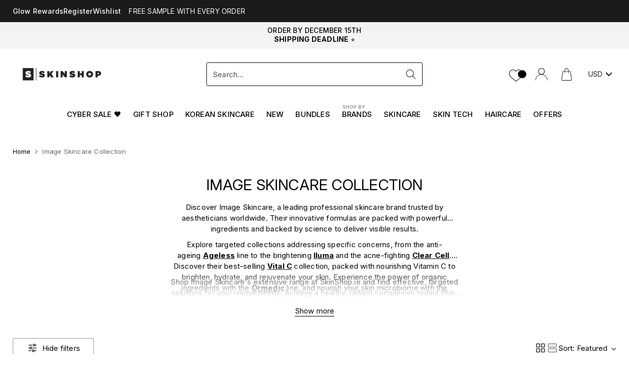

--- FILE ---
content_type: text/css
request_url: https://skinshop.ie/cdn/shop/t/157/assets/custom.css?v=13186038989491315721765200877
body_size: 19780
content:
/** Shopify CDN: Minification failed

Line 994:2 "line-hight" is not a known CSS property
Line 3476:50 Expected ":"
Line 3476:58 Expected ":"

**/
html {
  padding-bottom: 0 !important;
  scroll-behavior: smooth;
}
* {
  -webkit-tap-highlight-color: transparent;
  letter-spacing: 0.2px !important;
}

/* ----------------------------------------------------------------
HEADER CSS
-----------------------------------------------------------------*/
li a[data-meganav-handle="offers"] + template + .meganav .meganav__primary {
  display: none;
}
li a[data-meganav-handle="offers"] + template + .meganav .meganav__secondary {
  width: 100%;
}
.wishlist_header svg {
  width: 30px;
  height: 30px;
  fill: #3c3b3b;
  margin-top: 3px;
}
.wishlist_header span.swym-wishlist-header-counter {
  width: 19px;
  margin: 0 auto;
  position: absolute;
  text-align: center;
  font-size: 11px;
  background: #000;
  height: 18px;
  color: #fff;
  border-radius: 50px;
  line-height: 16px;
  top: 10px;
  border: 1px solid #fff;
  right: -3px;
  letter-spacing: 0;
}
a.header__cart-link.header__icon-touch--cart img {
  width: 30px;
}
.announcement-bar {
  font-style: normal;
  font-weight: 500;
  display: block;
  padding: 5.5px 0;
  line-height: 1.3;
  text-align: center;
  text-decoration: none;
  transform: translateZ(0) scale(1);
  font-size: 14px;
  font-family: "Inter";
}
.announcement-bar.notification-bar .announcement-bar a {
  font-weight: 600 !important;
  text-transform: uppercase;
}
.notification-bar-text {
  padding-right: 40px;
  padding-left: 40px;
}
.notification-bar {
  padding: 8px 0 !important;
}
div#announcement-slider {
  display: none;
  min-height: 38px;
}
div#announcement-slider.slick-initialized {
  display: block;
}
div#announcement-slider {
  overflow: hidden;
}
.announcement-bar p {
  margin: 0;
}
.announcement-bar__links .navigation__links-list a {
  font-weight: 500;
  font-size: 14px;
  text-shadow: 0 0 #00000054;
}
.announcement-bar__item .announcement-bar__item-inner a,
.announcement-bar__item-inner span {
  font-weight: 400;
  text-transform: uppercase;
  text-decoration: none;
  font-size: 14px;
  display: flex;
  justify-content: end;
  align-items: center;
  gap: 8px;
  text-shadow: 0 0 #00000054;
}
div#powrIframeLoader {
  position: absolute;
}
button.quick-search__faux-input,
.quick-search__bar-inner {
  border-radius: 3px !important;
}
button.quick-search__submit {
  width: 53px;
  color: #000;
  vertical-align: top;
  background-color: #fff;
  border-color: #000;
  border-style: solid;
  border-top-width: 1px;
  border-right-width: 1px;
  border-bottom-width: 1px;
  border-left-width: 0;
  border-radius: 0 3px 3px 0;
}
.quick-search__bar-inner button {
  height: 46px;
  position: unset;
  border: 0;
  align-items: center;
  justify-content: center;
}
.quick-search.quick-search--desktop .quick-search__bar {
  width: 440px;
  margin: 0 auto;
}
.quick-search.quick-search--desktop[data-quick-search-active="true"]
  .quick-search__bar {
  width: 100%;
}
span.icon.icon-header-account svg {
  width: 36px;
  height: 36px;
}
span.icon.icon-header-shopping-bag svg {
  width: 30px;
  height: 30px;
}
.icon-button:hover .icon-button__icon:before,
.icon-button.active .icon-button__icon:before {
  opacity: 0;
}
.header__content-segment.right > *:last-child.header__icon-touch--cart {
  margin-right: 0;
}
.header__account-button-wrapper {
  margin-left: var(--spacing-3);
}
.header__links .navigation__links-list a {
  font-weight: 500;
}
.header__links .navigation__links-list {
  gap: 0;
}
.navigation__links-list .navigation__links-icon {
  display: none;
}
.header__links .navigation__links-list a:hover {
  background: #f2efec;
  transition: all 0.5s;
  text-decoration: none;
}
ul.meganav__list-parent a:hover,
.meganav-itm ul li a:hover {
  color: #707070;
  background: transparent !important;
}
ul.brands-listings li a:hover {
  background: transparent !important;
}
.header__nav-bar .header__links > ul > li > [data-link] .link-hover:before {
  background: none;
  height: 0;
}
.header__nav-bar .navigation__links-list > li {
  padding: 10px 0;
}
header.is-sticky .header__background-container {
  box-shadow: 0 1px 4px #3c3c3b40;
}
.meganav__nav h4.has-children,
h4.meganav__secondary--heading {
  font-size: 18px;
  color: #000;
  font-weight: 500;
  padding: 0 10px;
  text-transform: capitalize;
  margin-bottom: 16px;
  text-shadow: 0 0 #0009;
}
.header__links .navigation__links-list li.meganav__list-child ul li a,
.meganav-itm ul li a {
  padding: 3px 10px !important;
  text-decoration: none !important;
  display: inline-block;
}
.meganav__nav li {
  margin-bottom: 0px;
}
a.meganav-promo-image-with-text-item--image:hover,
.meganav-itm ul li a:hover {
  background: transparent !important;
  padding: 0;
}
a.meganav-promo-image-with-text-item--image:hover img {
  transform: none !important;
}
.meganav-promo-image-with-text-item h5 {
  font-size: 0.9375rem !important;
}
.header__links .navigation__links-list a span.link-hover {
  padding: 9px 12px;
}
ul.navigation__submenu-list {
  padding: 9px 0 !important;
}
.navigation__submenu ul.navigation__submenu-list li a {
  padding: 4px 25px;
  text-align: center !important;
}
li.navigation__submenu-item {
  margin: 0 !important;
}
.meganav__secondary {
  padding-left: 0;
  border-left: 0;
}
.quick-search__bar-inner button.quick-search__clear {
  height: auto;
  position: absolute;
}
button.needsclick.kl-teaser-XYQL3D.undefined.kl-private-reset-css-Xuajs1 {
  width: 140px !important;
}
.header__content-segment.header__content-segment-desktop.right svg {
  width: 30px !important;
  height: 30px !important;
}
.quick-search__bar-inner button.quick-search__submit svg {
  width: 24px;
}
.mbile_bottom_img {
  padding: 15px;
}
.mbile_bottom_img a {
  color: currentColor;
  text-decoration: none;
}
.mbile_bottom_img img {
  width: 100%;
}
.meganav-promo-image-with-text-item--text {
  text-align: center;
}
.header__links .navigation__links-list li.meganav__list-child ul li a,
.meganav-itm ul li a {
  line-height: 22px;
  padding-top: 0 !important;
  padding-bottom: 0 !important;
}
.meganav__nav ul[depth="1"] > li > a {
  opacity: 1;
}
.meganav-itm {
  margin-bottom: 20px;
}
.meganav-itm ul li {
  margin-top: 7px;
}
.meganav::-webkit-scrollbar {
  height: 5px;
  width: 5px;
}
.meganav::-webkit-scrollbar-thumb {
  background-color: #c1c1c1;
}
.header__cart-link-count {
  width: 19px;
  line-height: 15px;
  display: flex;
  align-items: center;
  justify-content: center;
  font-size: 11px;
}
div#announcement-slider .slick-track {
  display: flex;
  align-items: center;
}

/* ----------------------------------------------------------------
BRAND NAVLIST
-----------------------------------------------------------------*/
.brand-nav-list-container {
  position: absolute;
  left: 0;
  float: left;
  width: 100vw;
  max-width: 100%;
  margin-left: 0;
  padding: 10px 40px;
  background-color: #fff;
  display: none;
}
.brands-filter:hover + .headernav_overlay {
  opacity: 1;
}
.brands-filter:hover ~ .brand-nav-list-container,
.brand-nav-list-container:hover,
a[href="/pages/brands"]:hover + .brand-nav-list-container {
  display: block;
}
.brand-nav-list-container .top-filter {
  border-top: 1px solid #555;
  border-bottom: 1px solid #555;
  z-index: 99999;
  position: relative;
  background: #fff;
}
.brand-nav-list-container .top-filter ul {
  margin: 0;
  padding: 0;
  display: flex;
  justify-content: flex-start;
  width: 100%;
}
.last_brand_nav {
  margin-left: auto;
}
.brand-nav-list-container .top-filter ul li {
  list-style: none;
  line-height: 39px;
}
.brand-nav-list-container .top-filter ul li a {
  padding: 10px;
  transition: all 0.5s;
}
.brand-nav-list-container .top-filter ul li a:hover,
.brand-nav-list-container .top-filter ul li a.active {
  background: #e8e2e0;
}
.brand-nav-list-container .brands-listings-container {
  margin-top: 20px;
  margin-bottom: 20px;
}
.brand-nav-list-container .brands-listings-container ul.brands-listings li {
  display: none;
}
.brand-nav-list-container
  .brands-listings-container
  ul.brands-listings
  li.show {
  display: block;
  float: left;
  width: auto;
  margin-right: 25px;
}
.brand-nav-list-container a:focus {
  outline: none;
  outline-offset: 0px;
}
.brand-nav-list-container
  .brands-listings-container
  ul.brands-listings
  li.show {
  display: block;
  float: left;
  width: auto;
  margin-right: 25px;
}
a[href="/pages/brands"].navigation__submenu-trigger
  + template
  + .meganav
  ul.meganav__list-parent
  li.meganav__list-child:nth-child(3)
  ul {
  display: grid;
  grid-template-columns: repeat(4, 1fr);
  align-items: baseline;
}
a[href="/pages/brands"].navigation__submenu-trigger
  + template
  + .meganav
  ul.meganav__list-parent
  li.meganav__list-child:nth-child(3)
  ul
  li:last-child {
  position: absolute;
  bottom: 75px;
  margin: 0;
}
a[href="/pages/brands"].navigation__submenu-trigger
  + template
  + .meganav
  ul.meganav__list-parent
  li.meganav__list-child:nth-child(3)
  ul
  li:last-child
  a {
  font-weight: bold;
  color: #000;
  opacity: 1;
}
a[href="/pages/brands"].navigation__submenu-trigger
  + template
  + .meganav
  ul.meganav__list-parent
  li.meganav__list-child:nth-child(3)
  ul
  li
  a {
  padding: 5px 10px !important;
  font-size: 17px;
}
a[href="/pages/brands"].navigation__submenu-trigger
  + template
  + .meganav
  ul.meganav__list-parent
  li.meganav__list-child:nth-child(3)
  ul
  li
  a:hover {
  background: #e0e0e0 !important;
  color: #000 !important;
}
a[href="/pages/brands"].navigation__submenu-trigger
  + template
  + .meganav
  ul.meganav__list-parent
  li.meganav__list-child:nth-child(3)
  ul
  li {
  margin: 0 0 5px;
}
.meganav__secondary--inner.meganav-promo-image-with-text-inner {
  padding-left: 10px;
}

/* ----------------------------------------------------------------
WISHLIST LOGIN POPUP
-----------------------------------------------------------------*/
.account-page-content.Register_block {
  display: none;
}
.login_popup {
  max-width: 550px;
  margin: 0 auto;
  box-shadow: 0 0 2px #000;
  padding: 40px 20px;
  position: fixed;
  top: 50%;
  left: 50%;
  transform: translate(-50%, -50%);
  z-index: 9999000;
  background: #fff;
  min-width: 550px;
  display: none;
  border-radius: 5px;
}
h3.pop_titile {
  font-family: "Cormorant Garamond", serif !important;
  text-transform: uppercase;
  font-weight: 600;
  color: #000;
  margin-top: 0px !important;
  margin-bottom: 15px;
  font-size: 30px !important;
}
.account-recovery--cancel {
  color: #fff;
}
.login_popup .account-page-content {
  margin: 0;
}
.login_popup button {
  text-transform: uppercase;
  background: #d0d1ee;
  border-color: #d0d1ee;
  color: #000;
  font-size: var(--font-size-button-small);
  padding: 0.6875rem 1.375rem;
  letter-spacing: 0.01em;
  font-family: Inter, sans-serif;
  font-style: normal;
  font-weight: 400;
  display: inline-block;
  text-decoration: none;
  cursor: pointer;
  border-radius: 3px;
  transition: border-color 0.2s ease, background-color 0.2s ease,
    width 0.2s ease, height 0.2s ease;
}
.login_popup button:hover,
.login_popup button:focus {
  background: #000 !important;
  color: #fff !important;
}
.login_popup_model {
  position: relative;
}
.login_popup_model span.close_pop {
  position: absolute;
  right: 20px;
  top: 8px;
  cursor: pointer;
  font-size: 20px;
  color: #000;
}
.login_popup span.form-action-row--helper-item a {
  font-size: 16px;
  letter-spacing: 0;
  color: #000;
  font-weight: 600;
  margin: 20px 0 0;
  display: block;
  width: max-content;
  text-decoration: underline;
  text-underline-offset: 2px;
  text-decoration-thickness: 2px;
}
.login_popup .form-action-row--helper {
  display: flex;
  flex-wrap: wrap;
  justify-content: space-between;
  align-items: center;
}
.site-header-cart--count {
  top: 12px !important;
  right: -1px !important;
}
.login-bg:before {
  content: "";
  width: 100%;
  height: 100%;
  background: #000000d4;
  position: fixed;
  display: block;
  top: 0;
  left: 0;
  z-index: 9999;
}
.login_popup input::placeholder {
  opacity: 0.6;
  letter-spacing: 0;
}
.login_popup .accepts-marketing.form-field.form-field--half {
  width: -webkit-fill-available;
}
.loged_inn li#swym-inject-header-parent + li.site-header-account-link {
  display: none;
}
.login_popup input {
  font-family: Inter, sans-serif;
  font-style: normal;
  font-weight: 400;
  z-index: 1;
  width: 100%;
  padding: 0.9375rem 0.875rem;
  letter-spacing: 0.015em;
  color: #000;
  background-color: #fff;
  border: 1px solid #000;
  border-radius: 3px;
  margin-bottom: 16px;
}
div#customer_recovery p {
  margin: 10px 0;
}
.accepts-marketing.form-field input[type="checkbox"] {
  width: auto;
  padding: 7px;
  margin-top: 15px;
}
.form-fields-columns {
  margin-right: -10px;
  margin-left: -10px;
}
.form-field.form-field--half {
  width: calc(50% - 20px);
  float: left;
  margin-right: 10px;
  margin-left: 10px;
}
input#register_email,
input#register_password {
  margin-bottom: 0;
}
form#RegisterForm .accepts-marketing.form-field.form-field--half {
  width: 100%;
  margin: 5px 0 15px;
}
form#RegisterForm .accepts-marketing.form-field input[type="checkbox"] {
  height: auto;
  margin: 0 !important;
}
form#RegisterForm .form-action-row {
  display: inline-flex;
  width: 100%;
  align-items: center;
  justify-content: space-between;
}
form#RegisterForm .form-action-row button.btn {
  width: max-content; /*margin: 0 !important;*/
}
form#RegisterForm a#customer_login_link {
  text-decoration: underline;
}

/* ----------------------------------------------------------------
COLLECTION LIST CSS
-----------------------------------------------------------------*/
.collection-list__inner {
  width: 80%;
  margin: 0 auto;
}
.section-header__heading {
  font-weight: 600 !important;
  margin-bottom: 12px;
}
.collection-list__inner a.collection-item__link {
  opacity: 0.8;
}
.collection-list__inner a.collection-item__link:hover {
  opacity: 1;
}
.collection-list__inner .collection-item__meta {
  font-size: 18px;
  font-weight: bold;
}

/* ----------------------------------------------------------------
COLLECTION PRODUCT GRID CSS
-----------------------------------------------------------------*/
.product-item {
  border: 1px solid #3c3b3b0f;
}
.product-item:hover {
  box-shadow: 0 4px 7px #0000001a;
}
.product-item .product-item__inner {
  padding: 15px 15px 80px;
}
.featured-collection__products scroll-slider-component .scroll-slider__slider {
  padding: 20px 0;
}
button.swym-button.swym-add-to-wishlist-view-product.swym-icon.swym-heart {
  position: absolute;
  z-index: 11;
  right: 14px;
  padding: 5px;
  background: #fff;
  border-radius: 50px;
  top: 10px;
  box-shadow: 0px 0px 6px #3c3b3b36;
  font-size: 18px;
  opacity: 1;
  width: 28px;
  height: 28px;
  display: flex;
}
.swym-button.swym-add-to-wishlist-view-product.swym-heart:after {
  content: "" !important;
  width: 18px;
  height: 18px;
  position: absolute;
  background: url(/cdn/shop/files/Heart-Icon.svg?v=1715058848);
  background-size: contain;
  background-repeat: no-repeat;
}
.boost-sd__toolbar-item:last-child .boost-sd__sorting-list {
  z-index: 99;
}
.swym-button.swym-add-to-wishlist-view-product.swym-heart.swym-added:after {
  content: "" !important;
}
h3.product-item__product-title {
  font-size: 14px;
  font-weight: 600;
}
button.papBanner.papBanner_popupLink {
  padding: 6px 8px;
  border: 1px solid #000;
  text-transform: uppercase;
  font-size: 12px;
  text-shadow: 0 0 #00000080;
  position: absolute;
  top: 10px;
  z-index: 9;
}
.featured-collection section-footer-component.section-footer {
  display: none;
}
.collection-view-all-tile__overlay-content .section-blocks__text {
  font-size: 20px;
  font-weight: bold;
}
[data-type="active"] .pagination__navigation-button {
  background: #000;
  color: #fff;
  width: 36px;
  box-shadow: 0 0px 0 0 currentColor inset;
}
.pagination__item a.pagination__navigation-button {
  border: 1px solid #000;
}
.pagination__item {
  height: 36px;
}
a.pagination__navigation-button[data-type="next"],
a.pagination__navigation-button[data-type="previous"] {
  border: 0;
}
button.product-item__quick-add,
button.product-form--atc-button.klaviyo-bis-trigger {
  background: #000 !important;
  color: #fff !important;
  text-transform: uppercase !important;
  font-size: var(--font-size-button) !important;
  height: 45px !important;
}
.product-item__product-vendor {
  text-transform: capitalize;
  text-shadow: 0 0 #000;
  font-size: 15px;
}
.boost-sd__integration-product-rating .jdgm-prev-badge__text,
.boost-sd__integration-product-rating .jdgm-preview-badge .jdgm-star.jdgm-star {
  font-size: 12px;
}
.boost-sd__product-price,
.boost-sd__integration-product-rating {
  order: 4;
}
.boost-sd__product-title,
h3.product-item__product-title {
  display: -webkit-box !important;
  -webkit-box-orient: vertical !important;
  overflow: hidden !important;
  -webkit-line-clamp: 1 !important;
}
button.boost-sd__button {
  border-radius: 3px;
  height: 45px;
  order: 5;
  margin-top: 8px !important;
}
.boost-sd__product-item .flair-badge-layout {
  margin: 5px 0 !important;
}
.boost-sd__product-info .boost-sd__product-vendor,
.boost-sd__product-info .boost-sd__product-title,
.boost-sd__product-info .boost-sd__product-price,
.product-item__meta .product-item__text {
  text-align: center;
}
.boost-sd__product-info .boost-sd__integration-product-rating,
.boost-sd__product-info,
.product-item__meta p.product-item__price {
  justify-content: center !important;
  text-align: center;
}
.boost-sd__product-info .papBannerWrapper {
  left: 15px;
}
.product-item__meta .papBannerWrapper {
  left: 15px;
  display: flex;
}
.product-item__meta .flair-badge-layout {
  align-items: center !important;
}
.jdgm-preview-badge .jdgm-star.jdgm-star {
  color: #000000 !important;
}
button.boost-sd__button,
body.template-collection .product-item__quick-add-beneath,
body.template-search .product-item__quick-add-beneath, a.btn.btn--medium.btn--full.btn--primary.custom-button {
  position: absolute !important;
  left: 0 !important;
  right: 0 !important;
  bottom: 20px;
  width: 91% !important;
  margin: 0 auto;
}
.boost-sd__product-item.boost-sd__product-item-grid-view-layout {
  padding: 15px 15px 80px !important;
}
.boost-sd__product-info button.papBanner.papBanner_popupLink {
  left: 0;
}
.boost-sd__in-collection-search
  button.boost-sd__button.boost-sd__button--as-in-collection-search {
  position: unset;
  width: auto !important;
  height: auto !important;
  margin: 0 !important;
}
.collection-header__quick-filters--image {
  display: flex;
  gap: 16px;
  align-items: flex-start;
  width: 100%;
  max-width: 100%;
  padding: 0px var(--space-outer) 45px;
  overflow: scroll;
  -ms-overflow-style: none !important;
  scrollbar-width: none !important;    justify-content: center;
}
.collection-header__quick-filter--image .text {
  margin: 0 10px;
  font-size: 15px;
  font-style: normal;
  font-weight: 400;
  line-height: 0;
  color: #000;
  text-align: center;
  text-decoration: none;
  white-space: nowrap;
  border-bottom: none;
}
ul#collection-menu-list {
  display: flex;
  padding: 0;
  gap: 12px;
  list-style: none;
}
ul#collection-menu-list li {
  padding: 5px;
  border: 1px solid #000;
  border-radius: 0px;
}
ul#collection-menu-list li:hover,
ul#collection-menu-list li.list-menu__item--active {
  border-color: #c2c0c0;
}
ul#collection-menu-list li a.collection-header__quick-filter--image img {
  width: 40px;
  height: 40px;
  border-radius: 100px;
}
[data-item-layout="grid"]
  .product-item__inner
  .product-item__text_group_secondary,
:not([data-item-layout])
  .product-item__inner
  .product-item__text_group_secondary {
  justify-content: end;
}
button.product-form--atc-button.klaviyo-bis-trigger,
body.template-collection .klaviyo-button-container,
body.template-search .klaviyo-button-container,
body.template-index .klaviyo-button-container {
  padding: var(--spacing-2) var(--spacing-2);
  width: 100%;
  border-radius: 3px;
  background: #000000 !important;
  color: #fff;
}
body.template-collection .klaviyo-button-container,
body.template-index .klaviyo-button-container {
  width: 100% !important;
  left: 0 !important;
  margin-left: 0 !important;
  height: 45px;
  line-height: 30px;
  margin-top: -44px;
}
span.filter-form__group-toggle-label {
  text-transform: capitalize;
}
.featured-collection.section .product-item .product-item__inner,
.recommended-products.section .product-item .product-item__inner {
  padding: 15px;
}
.noUi-horizontal .noUi-handle {
  height: 20px !important;
  top: -10px !important;
  width: 20px !important;
}
.noUi-handle:after,
.noUi-handle:before,
.noUi-target:before {
  display: none !important;
}
.noUi-touch-area {
  border: none !important;
}
.noUi-handle {
  border: 1px solid #000000 !important;
}
.noUi-horizontal.noUi-target {
  height: 3px !important;
  background: #000000 !important;
  border: 1px solid #000000 !important;
}
.noUi-connect {
  background: #000000 !important;
}
a.Next-button {
  position: relative;
  background: #000;
  color: #fff;
  border-radius: 4px;
  padding: 7px;
  height: 43px;
  display: flex;
  align-items: center;
  min-width: 110px;
  justify-content: center;
  margin-bottom: 30px;
  text-transform: uppercase;
}

/* ----------------------------------------------------------------
IMAGE WITH TEXT CSS
-----------------------------------------------------------------*/
.image-with-content-split span.accent__text {
  text-transform: none;
}
.image-with-content-split p.section-blocks__accent {
  margin-bottom: 10px !important;
}
.image-with-content-split h2.section-blocks__heading {
  margin-bottom: 17px;
}
.image-with-content-split .section-blocks__button {
  margin-top: 44px;
}
.btn {
  border-radius: 3px;
}
svg.icon-chevron-signpost {
  margin-left: 3px;
}
.image-with-content-split {
  margin-bottom: 10px;
}
.image.icon-modifiers__icon {
  width: 100%;
}
.icon-with-text-column__accent {
  font-weight: bold;
  margin-bottom: 15px;
}
.icon-with-text-column__heading {
  margin-bottom: 17px;
}
.icon-with-text-column__text p {
  overflow: hidden;
  min-height: 20px;
  letter-spacing: 0 !important;
  height: 140px;
}
.icon-with-text-column__text-wrapper a.btn {
  border: 1px solid #000;
  box-shadow: none;
  font-size: 14px;
  padding: 8px 11px;
  text-shadow: 0 0 #000;
}
.icon-with-text-column__text-wrapper a.btn:hover {
  background: #000;
  color: #fff;
}
.icon-with-text-columns__slider {
  grid-gap: 18px;
}

/* ----------------------------------------------------------------
BLOGPOSTS CSS
-----------------------------------------------------------------*/
.button-wrapper.blog-posts__header-button,
.scroll-slider-page-dots,
.button-wrapper.article-item__read-button .btn:before,
.button-wrapper.article-item__read-button .btn:after,
button.slideshow-navigation__pause-button {
  display: none;
}
.article-item__content-inner {
  text-align: center;
  align-items: center;
  padding: 23px 14px 0;
}
h3.article-item__title {
  font-size: 16px;
  font-weight: bold;
  line-hight: normal;
  margin-bottom: 17px;
}
.blog-posts__slider .scroll-slider__slider {
  gap: 20px !important;
}
body.template-article .button-wrapper.blog-posts__header-button {
  display: block;
}
body.template-article .button-wrapper.blog-posts__header-button a.btn:hover,
a.article__pagination-prev:hover,
a.article__pagination-next:hover {
  background: #000;
  color: #fff;
}
body.template-article h1.article__heading {
  font-weight: 600;
  text-transform: capitalize;
}
body.template-article .article__image {
  width: 55%;
}
.article__rte.rte.rte--article h2,
.article__rte.rte.rte--article h3,
.article__rte.rte.rte--article h4,
.article__rte.rte.rte--article h5,
.article__rte.rte.rte--article h6 {
  text-transform: capitalize;
}

/* ----------------------------------------------------------------
NEWSLETTER CSS
-----------------------------------------------------------------*/
.newsletter__inner {
  padding: 50px 0;
}
.newsletter__block-content .section-blocks__text {
  margin: 30px 0 33px;
}
.newsletter__block-content .section-blocks__text p {
  margin: 0 !important;
  font-weight: bold;
}
.newsletter__signup .newsletter__signup-input {
  height: 50px;
  color: #000;
}
.button-wrapper.newsletter__signup-button button.btn,
button.form-field.newsletter-submit {
  border-radius: 0;
  color: #000;
  background-color: #d0d1ef !important;
  padding-left: 2.9575rem;
  padding-right: 2.9575rem;
  font-size: 20px;
  line-height: 1;
  text-transform: uppercase;
}
.button-wrapper.newsletter__signup-button {
  margin-left: 0;
}
.newsletter__signup-footer-text a {
  font-size: 13.6px;
  font-weight: 500;
  color: #000;
  text-shadow: 0 0 #3c3b3b70;
}
form#page_newsletter {
  max-width: 100% !important;
}
form#page_newsletter label.form-field-title {
  display: none;
}
form#page_newsletter .newsletter__signup-input {
  height: 50px;
  color: #000;
  padding: 12px;
  border-radius: 0;
}
form#page_newsletter.newsletter .newsletter-input {
  margin-right: 0;
}
.footer__newsletter
  form.needsclick.klaviyo-form.klaviyo-form-version-cid_1.go3279073480.kl-private-reset-css-Xuajs1 {
  background-color: #000 !important;
  color: #fff !important;
}
.footer__newsletter
  form.needsclick.klaviyo-form.klaviyo-form-version-cid_2.go3279073480.kl-private-reset-css-Xuajs1 {
  background-color: #000 !important;
  color: #fff !important;
}
.footer__newsletter span.ql-font-kanit {
  color: #ffff !important;
  font-size: 16px;
  font-family: "Inter Tight", Helvetica, Arial, sans-serif;
  font-weight: inherit;
}

/* ----------------------------------------------------------------
FOOTER CSS
-----------------------------------------------------------------*/

.footer__bottom .footer-accreditation-wrap {
  display: none !important;
} 
.footer .social-icons .icon img {
  max-width: 28px;
  max-height: 28px;
}
.footer .social-icons .icon svg {
  display: none;
}
input#phone_number_016JB91TTR00000000003SYY1M {
  border: none !important;
}
.payment-icons {
  align-items: center;
}
.payment-icons img {
  width: auto !important;
  max-height: 28px;
}
.footer__bottom-right {
  flex-direction: column;
}
.footer__bottom {
  flex-direction: column-reverse;
  align-items: center !important;
}
.footer-accreditation {
  display: flex;
  flex-wrap: wrap;
  justify-content: center;
  align-items: center;
  max-width: 1600px;
  margin: 0 auto;
  padding: 0px 40px 15px 40px;
}
.footer-accreditation .footer-logos {
  display: flex;
  flex-wrap: wrap;
  width: 100%;
  justify-content: center;
  margin-top: 30px;
}
.footer-accreditation .footer-logos img {
  display: inline-block;
  max-height: 85px;
  margin-left: 20px;
  margin-right: 20px;
}
h3.footer__header {
  margin-bottom: 15px;
}
h3.footer__header span {
  font-size: 20px;
}
.footer__links li a {
  font-size: 14px;
}
.footer__links li + li {
  margin-top: 6px !important;
}
.social-icons li {
  width: 31px;
  height: 31px;
}
.footer .social-icons .icon {
  width: 28px !important;
  height: 28px !important;
}
.footer .social-icons .icon svg {
  fill: #000 !important;
  background: #fff;
  border-radius: 50px;
  padding: 4px;
}
.footer .social-icons .icon svg path {
  fill: #000;
}
.footer__group:first-child .footer__group-content .footer__text {
  display: none;
}
.footer .social-icons .icon svg:hover {
  border: 1px solid #fff;
  background: transparent;
}
.footer .social-icons .icon svg:hover path {
  fill: #ffffff;
}
.footer .social-icons a:hover {
  opacity: 1 !important;
}
.footer .social-icons {
  margin-top: 18px !important;
}
footer .footer__inner .footer__groups .footer__group {
  width: calc(19% - 0.9375rem);
  flex-basis: unset !important;
}
footer .footer__inner .footer__groups .footer__group a:hover {
  color: #000;
  text-decoration: none !important;
}
footer .footer__inner .footer__groups .footer__group:last-child {
  width: calc(24% - 0.9375rem);
}
form#footer-subscribe input#footer-subscribe-email {
  height: 50px;
  border-radius: 3px;
  border: 1px solid #fff;
  margin-bottom: 10px;
}
button#Subscribe-footer {
  background: #d0d1ee;
  font-size: 16px;
  text-transform: uppercase;
  color: #000;
  padding: 14px;
}
.footer__newsletter .footer__newsletter-inner {
  display: block !important;
}
footer .payment-icons__icon {
  margin: 5px 4px 10px;
}
.payment-icons__icon .icon {
  width: auto;
  height: 30px;
}
.footer__credits {
  opacity: 1 !important;
}
.footer__credits p,
.footer__credits p a {
  color: #000000;
  text-align: center;
}
.footer.section {
  padding-top: 60px !important;
}

.payment-icons.p1 {
    width: 100%;justify-content:center;gap: 5px;    margin: 20px 0;
}
.payment-icons.p1 img {
    max-height: 32px;
    /* filter: brightness(0.5); */
}
.payment-icons.p2 {
    display: none;
}
.footer__bottom-right {
    width: 100%;
}
.payment-icons.p1 img.ig {
    filter: invert(1);
}
.payment-icons.p1 img.ret {
    filter: grayscale(1);
    max-height: 42px !important;
}
.payment-icons.p1 .payment-icons-item.payment-icons__icon:last-child {
    margin-left: 0;
}

/* ----------------------------------------------------------------
FREE GIFT POPUP CSS
-----------------------------------------------------------------*/
div#popup-freegift {
  display: flex;
  align-items: center;
  justify-content: center;
}
.papFreeGift {
  margin-top: 6px;
  margin-bottom: 6px;
  display: flex;
  flex-wrap: wrap;
}
.papFreeGift_imageContainer {
  flex-basis: 40%;
  padding: 0;
  display: inherit;
  width: auto;
  margin: 0;
  padding-right: 10px;
  flex-grow: 1;
  margin-bottom: 0px;
}
.papFreeGift_image {
  position: inherit;
  height: auto;
  margin-top: inherit;
  width: 100%;
  justify-content: center;
}
.papFreeGift_text {
  flex-basis: 55%;
  flex-grow: 1;
  align-self: center;
  padding-left: 0;
}
.papFreeGift_title,
.papFreeGift_saving {
  font-size: 15px;
  line-height: 1.4;
  letter-spacing: 0;
  color: #000;
  font-weight: 700;
  text-transform: none;
  margin-bottom: 8px;
  display: block;
}
.papDescription_text {
  display: block;
  font-size: 13px;
  line-height: 20px;
  letter-spacing: 0.3px;
  color: #000;
  font-weight: 400;
  margin-bottom: 24px;
  margin-top: 6px;
}
a.papDescription_cta {
  font-size: 15px;
  letter-spacing: 0.19px;
  text-decoration: none;
  background: #000;
  color: #fff;
  line-height: 1.4;
  transition: background-color 0.2s;
  padding: 12.5px 12px;
  cursor: pointer;
  display: block;
  width: max-content;
  text-align: center;
  text-transform: uppercase;
}
a.papDescription_cta.product-form--atc-button:hover {
  color: #ffffff;
  background: #000000;
}
.popup-overlay {
  position: fixed;
  height: 100%;
  top: 0;
  bottom: 0;
  left: 0;
  right: 0;
  background: rgba(0, 0, 0, 0.2);
  transition: opacity 200ms;
  display: none;
  opacity: 0;
  text-align: center;
  color: #444;
}
.popup-overlay.active {
  transition: opacity 500ms;
  display: block;
  opacity: 1;
  z-index: 9999999;
}
.popup-overlay .popupContainer {
  box-shadow: 0 0 25px #666;
  position: relative;
  display: inline-block;
  text-align: left;
  overflow: scroll;
  background-color: #fff;
  max-height: 100%;
}
.popup-overlay .popupContent {
  height: 100%;
}
.papPopup_container {
  width: 600px;
  height: auto;
  display: block;
  margin: auto;
}
.papPopup_container {
  box-sizing: border-box;
  text-align: center;
  background: #fff;
  padding: 40px 20px 16px;
  height: 100%;
}
.popup-overlay .epopupClose {
  position: absolute;
  cursor: pointer;
  border: 0;
  top: 0;
  right: 0;
  z-index: 100;
  padding: 10px;
  line-height: 14px;
  background: transparent;
}
.papBanner_popup .popupContainer {
  width: inherit;
  top: 7vw;
  overflow: auto;
}
h3#pap-popup-title-value {
  font-size: 24px !important;
  line-height: 32px !important;
  letter-spacing: -0.5px !important;
  color: #000;
  font-weight: 600;
  display: block;
  margin-bottom: 8px;
  border-bottom-style: solid;
  border-bottom-width: 0;
  border-bottom-color: #c4c4c4;
  text-transform: capitalize;
  padding: 6px 8px;
}
div#pap-popup-text-value {
  font-size: 16px;
  line-height: 1.5;
  letter-spacing: 0;
  color: #000;
  font-weight: 400;
  text-transform: none;
  display: block;
  margin-bottom: 8px;
}
a#pap-popup-link-value {
  background-color: #000;
  border-width: 2px solid solid;
  font-size: 15px;
  letter-spacing: 0.19px;
  text-transform: uppercase;
  color: #fff;
  line-height: 1.33;
  display: inline-block;
  transition: background-color 0.2s;
  padding: 12.5px 12px;
  border-radius: 6px;
  cursor: pointer;
  text-align: center;
  display: block;
  text-align: center;
  text-decoration: none;
  margin: 8px 0;
}
.papPopup .papFreeGift_saving,
.papPopup .papFreeGift_title {
  font-size: 16px;
  line-height: 1.5;
}
button.papBanner.papBanner_popupLink {
  line-height: inherit;
  margin: 0px 0 6px;
  padding: 6px 8px;
  border: 1px solid #000 !important;
  display: inline-block;
  width: auto;
  text-align: left;
  background-color: #fff;
  border-radius: 0;
  cursor: pointer;
  text-transform: uppercase;
}
.papPopup_text ul {
  list-style: none;
}
.popup-overlay .popupContainer {
  height: auto;
  max-height: 80vh;
}
.papBanner_popup .popupContainer {
  top: 0;
}
.athenaProductPage_papBanner button.papBanner.papBanner_popupLink {
  pointer-events: none;
}

/* ----------------------------------------------------------------
BRAND PAGE CSS
-----------------------------------------------------------------*/
.brand-page-container {
  padding-left: 40px;
  padding-right: 40px;
}
.brand-page-filters {
  width: 100%;
  position: sticky;
  top: 114px;
  padding-top: 8px;
  margin-bottom: 5px;
  background: #fff;
  padding-bottom: 20px;
}
.brand-page-filters ul {
  margin: 0;
  padding: 0;
  display: flex;
  flex-wrap: nowrap;
  list-style: none;
  justify-content: space-between;
}
.brand-page-filters ul li a {
  text-decoration: none;
  color: #000;
  border: 1px solid #e0e0e0;
  border-radius: 4px;
  width: 30px;
  display: block;
  text-align: center;
  line-height: 30px;
  transition: all 0.5s;
}
.brand-page-filters ul li a:hover {
  background-color: #e0e0e0;
}
.brand-page-container .list-container {
  display: flex;
  margin-bottom: 20px;
  padding-bottom: 20px;
  border-bottom: 1px solid #d6d6d6;
}
.brand-page-container .list-container span.dropcap {
  font-size: 30px;
  font-weight: 500;
  width: 20px;
}
.brand-page-container .list-container ul {
  margin: 5px 0px 0 50px;
  padding: 0;
  font-size: 16px;
  list-style: none;
}
.brand-page-container .list-container ul li {
  margin-bottom: 10px;
}
.brand-page-container .list-container ul li a {
  color: #000;
  text-decoration: none;
}
.brand-page-filters ul {
  text-align: center;
  white-space: nowrap;
  overflow-x: auto;
  display: block;
  background: #fff;
  padding-top: 11.2px;
  padding-bottom: 11.2px;
  padding-left: 8px;
  padding-right: 35.2px;
  margin-top: 0;
  margin-bottom: 0;
  margin-left: auto;
  margin-right: auto;
}
.brand-page-filters ul li a {
  width: 45px;
  line-height: 35px;
}
.brand-page-filters ul li {
  display: inline-block;
  margin-bottom: 6px;
}
article.site-page {
  padding: 50px 0;
}
h1.page-title {
  font-size: 28px;
  text-transform: uppercase;
  text-align: center;
  padding: 0 40px;
}
.brand-page-filters {
  top: 88px !important;
}
.brands .brand-page-container {
  padding: 0;
}

/* ----------------------------------------------------------------
NEWSLETTER PAGE CSS
-----------------------------------------------------------------*/
.dynamic-newsletter-content {
  display: flex;
  align-items: center;
  flex-direction: column;
  justify-content: center;
  order: 0;
  width: 100%;
}
.dynamic-custom-newsletter .newsletter-section--title {
  line-height: normal;
  margin-bottom: 25px;
}
h1.newsletter-section--title p {
  letter-spacing: 0;
}
.dynamic-newsletter-text {
  font-size: 16px;
  margin: 0;
  line-height: 1.5625;
  margin-bottom: 36px;
}
.newsletter .form-fields-inline {
  display: flex;
  width: 100%;
  margin-bottom: -10px;
}
.klaviyo_condensed_styling .klaviyo_form_actions,
.klaviyo_styling .klaviyo_form_actions {
  text-align: right;
}
.newsletter .form-field {
  display: inline-block;
  margin-bottom: 10px;
  vertical-align: middle;
}
.newsletter .newsletter-input {
  flex-grow: 1;
  flex-shrink: 1;
  margin-right: 10px;
}
.klaviyo_condensed_styling input[type="text"],
.klaviyo_condensed_styling input[type="email"],
.klaviyo_styling input[type="text"],
.klaviyo_styling input[type="email"] {
  border: solid 1px #ccc;
  border-radius: 3px;
  padding: 7px 9px;
  width: 100%;
  height: 34px;
  color: #222;
  font-size: 14px;
  line-height: 20px;
  -webkit-box-sizing: border-box;
  -moz-box-sizing: border-box;
  box-sizing: border-box;
}
#k_id_email {
  padding: 24px;
}
.form-field-title {
  position: absolute;
  top: 1.0625rem;
  left: 0.875rem;
  z-index: 2;
  pointer-events: none;
  transition: 0.12s;
  transition-delay: 0.12s;
  transition-timing-function: cubic-bezier(0.25, 0.46, 0.45, 0.94);
}
.klaviyo_styling .klaviyo_messages .success_message {
  font-weight: 800;
  color: #816339;
}
.klaviyo_styling .klaviyo_messages .error_message,
.klaviyo_styling .klaviyo_messages .success_message {
  margin-top: 10px;
  margin-bottom: 10px;
}
.klaviyo_styling .klaviyo_messages .error_message,
.klaviyo_styling .klaviyo_messages .success_message {
  margin-top: 10px;
  margin-bottom: 10px;
}
.klaviyo_condensed_styling .klaviyo_messages .error_message,
.klaviyo_condensed_styling .klaviyo_messages .success_message,
.klaviyo_styling .klaviyo_messages .error_message,
.klaviyo_styling .klaviyo_messages .success_message {
  font-size: 14px;
  line-height: 1.2;
  margin-bottom: 12px;
}
.klaviyo_condensed_styling .klaviyo_messages .error_message,
.klaviyo_styling .klaviyo_messages .error_message {
  color: #d0331f;
}
.dynamic-newsletter-text.newsletter-terms-condition a {
  font-weight: 500 !important;
  letter-spacing: 0;
  color: #000;
  transition: color 0.1s ease;
}
.dynamic-newsletter-text a {
  text-decoration: underline;
}
.newsletter__inner .newsletter__block-content h2.section-blocks__heading {
  font-weight: normal;
  font-size: 39px;
}

/* ----------------------------------------------------------------
INNER PAGES CSS
-----------------------------------------------------------------*/
.custom-image-with-text-section section.image-with-text {
  padding: 0 20px;
}
.custom-image-with-text-section section .image-with-text-wrapper {
  position: relative;
}
.custom-image-with-text-section .image-with-text-background {
  background-size: cover;
  border-radius: 3px;
}
.mobile-block img {
  display: none;
}
.custom-image-with-text-section .image-with-text-bottom {
  text-align: center;
}
.custom-image-with-text-section
  .image-with-text-bottom
  .image-with-text-bottom-content {
  font-size: 1.25rem;
  line-height: 1.4;
}
.rte ol,
.rte ul,
.shopify-policy__body ol,
.shopify-policy__body ul,
.rte p ol,
.rte p ul,
.rte ol ol,
.rte ol ul,
.rte ul ol,
.rte ul ul,
.shopify-policy__body p ol,
.shopify-policy__body p ul,
.shopify-policy__body ol ol,
.shopify-policy__body ol ul,
.shopify-policy__body ul ol,
.shopify-policy__body ul ul {
  padding-left: 20px;
}
/* .kl-private-reset-css-Xuajs1 {margin: 0 !important;justify-content: center;} */
/* .go3176171171 span {font-size: 15px !important;text-transform: uppercase;letter-spacing: .5px !important;color: #fff !important;} */
/* img.needsclick {margin-bottom: 15px !important;} */
.needsclick input::placeholder {
  opacity: 0.6;
  padding-left: 6px;
}
.go261830210 {
  margin: 10px 0 !important;
}
form.contact-form__form input,
form.contact-form__form select {
  height: 50px;
  border-radius: 3px;
  border: 1px solid #000;
}
form.contact-form__form textarea {
  border: 1px solid #000;
  border-radius: 3px;
}
.page__rte.ff-body.rte.rte--page h3,
.shopify-policy__title h1,
div:not(.template-index) h2.section-blocks__heading,
body.judgeme_all_reviews h1.jdgm-all-reviews-page__title {
  margin-bottom: 20px;
  margin-top: 0;
  font-size: 26px;
  text-transform: uppercase;
  font-weight: bold;
}
.shopify-policy__container {
  max-width: 700px !important;
  margin: 42px auto !important;
}
header.blog__header.page__header.animation--container h1.blog__heading.ta-c {
  display: none;
}
.slideshow-slide__text-container-inner {
  display: none;
}
.inner-pages-sec h2 {
  font-size: 20px !important;
}
.ways-to-spend-ttl h2.section-blocks__heading {
  font-size: 21px !important;
}
main {
  min-height: auto !important;
}
.inner-pages-sec .content {
  text-align: left !important;
  margin-top: 0 !important;
}
.slideshow-navigation__inner .scroll-slider-page-dots {
  display: flex;
}
.slideshow-navigation__dots button.scroll-slider-page-dot,
.slideshow-navigation__dots
  .scroll-slider-page-dots
  [data-scroll-slider-page-dot]:before,
.slideshow-navigation__dots
  .scroll-slider-page-dots
  [data-scroll-slider-page-dot]:after {
  width: 5px;
  height: 5px;
  background-color: #ccc;
  border-radius: 50px;
  flex: unset !important;
  margin: 0 2px;
}
.slideshow-navigation__dots
  .scroll-slider-page-dots
  [data-scroll-slider-page-dot].is-selected:after {
  background: #000;
  width: 5px;
  animation: none !important;
}

/* ----------------------------------------------------------------
PRODUCT PAGE CSS
-----------------------------------------------------------------*/
h2.jdgm-rev-widg__title {
  text-transform: uppercase;
  font-weight: 600;
  font-size: 20px;
  margin-bottom: 40px !important;
}
.jdgm-rev__icon,
img.jdgm-rev__location-country-flag-img {
  display: none !important;
}
div#shopify-block-smile_loyalty_rewards_smile_points_on_product_page_9wiCFN {
  display: inline-block;
  width: 100%;
}
section.slp_1d97ce {
  background: transparent;
  padding: 15px 0;
}
span.slp_5f0014 {
  font-weight: 500;
  font-size: 15px;
  color: #000;
  text-shadow: 0 0 BLACK;
  font-family: "Inter" !important;
}
/* .slp_7cb0e2:after {
content: "✦";
width: 38px;
height: 41px;
background: url(/cdn/shop/files/star.jpg?v=1709728764);
background: url(/cdn/shop/files/star_7b7820c2-ec38-4255-83c3-48cc3bd438a8.png?v=1738562763);
background-size: cover;
background-repeat: no-repeat;
} */
.slp_13efdb:before {
  content: "";
  width: 23px;
  height: 23px;
  background-image: url(/cdn/shop/files/Glow_Rewards_Stars_Icon_f07850f0-242f-47a2-8bbe-61b385949447.png?v=1738924219);
  background-size: contain;
  background-repeat: no-repeat;
  line-height: 1;
  display: block;
}
.slp_13efdb {
  display: flex;
  align-items: center;
  gap: 10px;
}
div#shopify-block-AWjh6cnM1dXdXVGdNY__smile_io_smile_points_on_product_page_DMa6VE
  + .product__description {
  margin-left: 43px;
  margin-top: -19px;
}
section.slp_1d97ce {
  padding-top: 0 !important;
}
div#shopify-block-AWjh6cnM1dXdXVGdNY__smile_io_smile_points_on_product_page_DMa6VE {
  margin-bottom: 0;
}
.slp_7cb0e2 img,
.product__policies.rte,
.product__details span.product__vendor-prefix,
.quantity-input-wrapper__labels.product__label {
  display: none;
}
.product__details h1.product__title {
  text-transform: capitalize;
  font-weight: 500;
  margin: 3px 0;
}
.product__details button.papBanner.papBanner_popupLink {
  position: unset;
  margin-top: 20px;
}
.product__details .product__vendor_and_sku a {
  font-weight: 700;
  font-size: 28px !important;
  text-decoration: none;
}
.product__details .product__price {
  font-size: 18.75px;
}
.product__details .product__price-and-ratings {
  flex-direction: column-reverse;
  align-items: start;
  gap: 7px;
  margin: 0;
}
.product__details .product__block.product__block--product-header {
  margin: 0;
}
.product__details .product__vendor_and_sku {
  margin-bottom: 0;
}
.product__details .product-form__item.product-form__item--submit {
  display: flex;
}
.product__details button.product-form__cart-submit {
  text-transform: uppercase !important;
}
.free-sample-message {
  padding: 5px;
  margin: 15px auto;
  background-color: transparent;
  color: #555;
  border: 1px solid #b5b5b5;
  border-radius: 0;
  display: block;
  width: 100%;
}
.free-sample-message h2 {
  padding: 0px;
  font-weight: 600;
  letter-spacing: 0.5px !important;
  font-size: 13px;
  color: #000;
  text-align: center;
}
.social-sec .social-icons {
  justify-content: center;
  margin-bottom: 5px;
}
.product__details .swym-btn-container .swym-fave-count {
  text-align: center;
  padding: 2px 5px;
  box-shadow: none;
  opacity: 1 !important;
  margin-bottom: -22px;
  margin-top: 10px;
}
.product__details
  .swym-btn-container[data-position="default"]
  .swym-add-to-wishlist.swym-icon {
  height: 25px;
  line-height: 24px;
  position: relative;
  margin-bottom: -10px;
  opacity: 0;
}
.product__details .quantity-input {
  height: 43px;
  border-radius: 3px;
}
.product-description.rte h3,
.product-description .easytabs-header-text {
  margin-top: 0;
  font-size: 18px !important;
  font-weight: 500 !important;
}
.product-description ul,
.product-description ol {
  padding-left: 20px;
}
.product-description ul li,
.product-description ol li,
.product-description p {
  font-weight: 500;
  margin: 0;
  line-height: 26px;
}
.product-description .easytabs-container .easytabs-tab-item,
.product-description .easytabs-container .easytabs-accordion-item {
  padding: 15px 34px 12px 12px !important;
  color: #000 !important;
}
.product-description .easytabs-contents .easytabs-accordion-item,
.easytabs-container .easytabs-contents .easytabs-content-holder,
.easytabs-container .easytabs-contents .easytabs-content-holder * {
  color: #000 !important;
}
.product-description .easytabs-accordion-item,
.product-description .easytabs-content-item,
.easytabs-contents {
  margin: 0 !important;
}
.product-description .easytabs-container .easytabs-accordion-item {
  padding-top: 15px !important;
  padding-bottom: 15px !important;
}
.product-description .easytabs-content-item iframe {
  margin: 0 !important;
}
.product__details.product__primary-right .papBannerWrapper {
  position: unset;
}
.social-sec .social-share__icons {
  text-align: center;
}
.social-sec .social-share__icons span.share-buttons--title {
  font-size: 13px;
  margin: 25px 0 10px;
  display: block;
}
.product__details .swym-wishlist-button-bar svg {
  width: 29px;
  position: absolute;
  margin: 0 11px 16px;
}
.product__details .swym-btn-container[data-position="default"] {
  display: flex;
  align-items: center;
  flex-direction: column;
}
.product__details
  .swym-btn-container
  .swym-add-to-wishlist.swym-heart.swym-added:after {
  content: "" !important;
  background: url(https://skinshop.ie/cdn/shop/files/Heart-fill-Icon.png?v=1710332789);
  width: 51px;
  height: 32px;
  display: inline-block;
  background-size: 29px;
  background-repeat: no-repeat;
  background-position: center;
}
.product__details
  .swym-wishlist-button-bar
  .swym-btn-container
  .swym-button.swym-added:after {
  opacity: 1 !important;
}
.product__details
  button.swym-button.swym-add-to-wishlist.swym-added.swym-adding {
  opacity: 1;
  filter: brightness(0.5);
  margin-bottom: -10px;
}
.product__policies.rte
  + div#shopify-block-flair_product_badges_labels_banners_MGGNHA,
.product__details
  .swym-btn-container[data-position="default"]
  .swym-button
  .swym-tooltip,
div#shopify-section-template--21125320999244__1713958203d29a8b46
  + .product-reviews--section {
  display: none;
}
form.product-form a.button.klaviyo-bis-trigger {
  background: #e8e2e0;
  padding: 12px 28px;
  font-size: 15px;
  border-radius: 3px;
  text-shadow: 0 0 BLACK;
  margin: 0 auto !important;
  width: 60% !important;
  display: block;
}
.product__details button.product-form--atc-button.klaviyo-bis-trigger {
  background: #000000 !important;
}
.product-description p {
  margin-bottom: 10px;
}
div#container {
  width: 100%;
}
/* ----------------------------------------------------------------
HUMM & KLARNA & REWARD & Customer PAGE CSS
-----------------------------------------------------------------*/
.humm_spot img.image__img {
  width: 220px;
  height: 220px;
  border-radius: 100%;
  margin-bottom: 15px;
}
.humm_spot .icon-with-text-column__heading {
  border-bottom: 1px solid #000;
  padding-bottom: 8px;
}
.humm_spot .icon-with-text-columns__slider {
  grid-gap: 40px;
}
button.collapsible-row-list-item__trigger {
  margin: 0;
  color: #000;
  font-size: 15px;
  text-transform: none;
}
.collapsible-row-list-item {
  border: 0 !important;
  border-bottom: 1px solid #dddddd !important;
}
button.collapsible-row-list-item__trigger.current-tab {
  font-weight: bold;
}
body.judgeme_all_reviews div#trustpilot-widget-trustbox-0-wrapper {
  margin: 40px 0 !important;
}
body.judgeme_all_reviews #judgeme_all_reviews_page {
  margin-bottom: 60px;
}
.refer-friend .image-hero__text-container,
.refer-friend .image-hero__text-container-inner {
  text-align: center;
  width: 100%;
}
.refer-friend .image-hero__text-container-inner h2.section-blocks__heading {
  font-size: 20px !important;
  font-weight: normal !important;
  margin-bottom: 0 !important;
}
.refer-friend .image-hero__text-container-inner p {
  font-size: 35px;
}
.refer-a-friend-discount h2.section-blocks__heading {
  font-size: 46px !important;
  font-weight: normal !important;
}
.refer-a-friend-discount span.accent__text {
  font-size: 20px;
}
.ways_to_spend p {
  height: auto;
  font-size: 18px;
}
.earn-grid .grid__inner {
  width: 80%;
  margin: 0 auto;
}
.earn-grid .grid__inner img.image__img {
  object-fit: cover;
}
section.customer .login__heading {
  font-weight: bold;
  font-size: 22px;
}
.login__main {
  box-shadow: 0px 0px 12px #e5e5e5;
  padding: 34px !important;
  margin: 40px auto 0 !important;
}
.login__main form input {
  height: 46px;
  border-radius: 3px;
  border: 1px solid #000;
  margin-bottom: 10px !important;
}
.login__main form label {
  color: #000;
  letter-spacing: 0 !important;
  margin: 0 !important;
}
.login__main button.btn[type="submit"] {
  text-transform: uppercase;
}
.login__form {
  margin-top: 0;
}
.login__inner.page__inner {
  padding: 52px 0;
}
.jdgm-all-reviews-page__description {
  text-align: center;
  margin-bottom: 20px;
}

/* ----------------------------------------------------------------
COUPONS & OFFERS PAGE CSS
-----------------------------------------------------------------*/
.coupon-offers-container-new {
  padding-left: 20px;
  padding-right: 20px;
  width: 100%;
  display: flex;
  flex-direction: column;
  align-items: center;
  margin: 52px 0;
}
.coupon-offers-container-new .coupon-inner-container {
  border: 1px solid #000;
  padding: 20px 20px;
  min-height: 250px;
  width: 100%;
  max-width: 980px;
  position: relative;
  display: flex;
  flex-wrap: wrap;
  margin-bottom: 25px;
  transition: all 0.5s;
}
.coupon-offers-container-new .coupon-inner-container .photo img {
  display: block;
  width: 150px;
  height: 100%;
  object-fit: cover;
  object-position: 50% 50%;
}
.coupon-offers-container-new .coupon-inner-container .blurb {
  flex: 1;
  padding-right: 20px;
  padding-left: 20px;
  display: flex;
  flex-direction: column;
  justify-content: center;
}
.coupon-offers-container-new .coupon-inner-container .blurb h1 {
  margin-top: 0;
  line-height: 30px;
  margin-bottom: 0;
  font-size: 23px;
  text-transform: uppercase;
}
.coupon-offers-container-new .coupon-inner-container .blurb p {
  padding-bottom: 0px;
  margin-top: 10px;
  margin-bottom: 0px;
  padding-top: 0px;
  font-size: 15px;
  letter-spacing: 0.6px;
  line-height: 22px;
}
.coupon-offers-container-new .coupon-inner-container .code-wrap {
  display: flex;
  justify-content: end;
  align-items: center;
  width: 100%;
  padding-right: 14px;
  margin-top: 10px;
}
.coupon-offers-container-new
  .coupon-inner-container
  .code-wrap
  a.shop-now-link {
  background: #000;
  color: #fff;
  font-size: 15px;
  text-decoration: none;
  text-transform: uppercase;
  text-align: center;
  padding: 11px 30px;
  border-radius: 3px;
}
.coupon-offers-container-new .coupon-inner-container div.gift-type {
  display: flex;
  justify-content: space-between;
  margin: 0px 0px 10px 0px;
}
.coupon-offers-container-new
  .coupon-inner-container
  div.gift-type-inner.freegift {
  background-color: #cdeae6;
  padding: 6px 25px;
  font-weight: 600;
  text-align: center;
}
.coupon-offers-container-new
  .coupon-inner-container
  div.gift-type-inner.coupon {
  background-color: #f6f3f3;
  padding: 6px 25px;
  font-weight: 400;
  text-align: center;
}
.coupon-offers-container-new .coupon-inner-container div.timer-inner {
  font-weight: 600;
  padding: 5px 0px;
  display: block;
}
.coupon-offers-container-new .coupon-inner-container div.timer-inner svg {
  width: 22px;
  height: 22px;
  vertical-align: bottom;
  margin-right: 4px;
}
.coupon-offers-container-new .coupon-inner-container .timer-outer {
  font-weight: 600;
  padding: 5px 0px;
  display: none;
}
.coupon-offers-container-new .coupon-inner-container .timer-outer svg {
  width: 22px;
  height: 22px;
  vertical-align: bottom;
  margin-right: 4px;
}

/* ----------------------------------------------------------------
IMAGE SKINCARE COLLECTION TEMPLATE
-----------------------------------------------------------------*/
.collection-banner__breadcrumbs {
  margin-bottom: 36px;
}
.collection-header-pic img {
  width: 100%;
  height: 280px;
  object-fit: cover;
}
.collection-header-description {
  margin-bottom: 50px;
  display: grid;
  grid-template-columns: 1fr 1fr;
  gap: 35px;
  align-items: center;
}
.collection-header-description .blurb {
  text-align: center;
}
.collection-header-description .blurb h3 {
  margin-top: 0px;
  font-size: 25px;
  margin-bottom: 10px;
}
.collection-header-description .blurb p {
  line-height: 1.4;
  font-size: 14px;
}
.trigger-pop-up {
  margin: 10px 0 10px 0;
  width: 100%;
}
.collection-header-description .blurb p a.read-more {
  color: #fff;
  font-weight: 400;
  font-size: 16px;
  text-decoration: none;
  padding: 10px 40px;
  transition: all 0.5s;
  background: #000;
}
body.template-collection.image-skincare
  .collection-banner__text-container-inner,
body.template-collection.glow-treats .collection-banner__text-container-inner {
  max-width: 100%;
  width: 100%;
}
body.template-collection.image-skincare span.hide-mb,
body.template-collection.glow-treats span.hide-mb {
  display: none;
}
span.btn_div {
  margin-top: 40px;
  display: block;
}
.image-skincare-temp .collection-header-description .blurb p a.read-more {
  display: inline;
}
.read-more,
.read-less {
  cursor: pointer;
  font-weight: 700;
}
.image-skincare-temp .video_img_col {
  display: flex;
  width: 50%;
}
.collection-header-description .video-cover-pic.mobile {
  display: none !important;
}
.vertical-gradient {
  background: linear-gradient(
    180deg,
    transparent 52.19%,
    rgba(0, 0, 0, 0.5) 80.31%
  );
  z-index: 20;
  bottom: 0;
  left: 0;
  right: 0;
  position: absolute;
  top: 0;
}
p.title {
  letter-spacing: 0;
  color: #000;
}
a.img-link {
  display: block;
  z-index: 20;
  left: 0;
  right: 0;
  bottom: 0;
  top: 0;
  position: absolute;
}
.image-skincare-temp .trending_products {
  padding: 20px 0;
}
.popular-section {
  padding: 0px 0 50px;
}
.home-section--title-container {
  padding: 0 0.46875rem;
  margin-top: 0;
  margin-bottom: 2.625rem;
  text-align: center;
}
.image-skincare-temp h2.home-section--title {
  font-size: 30px;
  font-weight: 600;
  text-transform: uppercase;
  color: #000;
}
button.slick-arrow {
  display: flex;
  align-items: center;
  justify-content: center;
  border-radius: 24px;
  transition: transform 0.15s ease, box-shadow 0.15s ease, opacity 0.15s ease,
    background-color 0.15s ease;
  position: absolute;
  top: 45%;
  width: 40px;
  height: 40px;
  z-index: 9;
  padding: 5px;
  opacity: 0.8;
  cursor: pointer;
  color: transparent;
  background-color: #fff;
  box-shadow: 0 0 0 1px #8080800a, 0 2px 4px #80808066;
  transform: translateY(-50%) scale(1.125);
  border: transparent;
}
.image-skincare-temp button.slick-prev.slick-arrow {
  left: 5px;
}
.image-skincare-temp button.slick-next.slick-arrow {
  right: 5px;
}
button.slick-arrow:after {
  content: "\f105";
  display: inline-block;
  font: 14px / 1 FontAwesome;
  font-size: inherit;
  text-rendering: auto;
  -webkit-font-smoothing: antialiased;
  -moz-osx-font-smoothing: grayscale;
  transform: translate(0);
  position: absolute;
  background: url(https://skinshop.ie/cdn/shop/files/icons8-chevron-left-30_30x30_crop_center.png?v=1667479326);
  width: 24px;
  height: 24px;
  z-index: 9;
  top: 12px;
  left: 12px;
  overflow: visible;
  right: 0;
  border: 0;
  background-repeat: no-repeat !important;
  background-size: 65% !important;
}
button.slick-prev.slick-arrow:after {
  background: url(https://skinshop.ie/cdn/shop/files/icons8-chevron-left-30_30x30_crop_center.png?v=1667479326);
}
button.slick-next.slick-arrow:after {
  background: url(https://skinshop.ie/cdn/shop/files/icons8-chevron-right-30_30x30_crop_center.png?v=1667479252);
}
.popular-section .slick-slide {
  margin: 4px;
}
.popular-section .carousel-cell {
  padding: 0;
  text-align: center;
  text-decoration: none;
}
.collection_slider .carousel-cell {
  position: relative;
}
.carousel-cell a {
  text-decoration: none;
}
.collections-grad {
  background: linear-gradient(
    180deg,
    transparent 41.67%,
    rgba(0, 0, 0, 0.8) 92.93%
  );
  position: absolute;
  top: 0;
  left: 0;
  width: 100%;
  height: 100%;
  bottom: 0;
  right: 0;
}
.carousel-cell img {
  width: 100%;
  height: auto;
}
.popular-section .carousel-cell img {
  margin-bottom: 0;
}
.popular-section .collec_info {
  position: absolute;
  width: auto;
  z-index: 9;
  bottom: 8px;
  padding: 20px;
}
.collec_info a,
.collec_info h3 {
  color: #fff;
  text-align: left;
  display: block;
  margin: 0;
  line-height: 25px;
}
.popular-section.spotlight-section .carousel-cell a h3 {
  display: -webkit-box;
  font-size: 22px;
  -webkit-line-clamp: 3;
  overflow: hidden;
  -webkit-box-orient: vertical;
}
a.shop-btnn {
  text-transform: uppercase;
}
.popular-section .slick-list.draggable {
  margin: 0 20px;
}
.collection--information h1.collection--title.col_center {
  font-weight: 600;
  text-align: center;
}
.pop-up-modal {
  position: fixed;
  left: 0;
  top: 0;
  width: 100%;
  height: 100%;
  background-color: rgba(0, 0, 0, 0.5);
  opacity: 0;
  display: none;
  transform: scale(1.1);
  transition: visibility 0s linear 0.25s, opacity 0.25s 0s, transform 0.25s;
  z-index: 99 !important;
}
.pop-up-content {
  position: absolute;
  top: 60%;
  left: 50%;
  transform: translate(-50%, -50%);
  background-color: white;
  padding: 1rem 1.5rem;
  width: auto;
  border-radius: 0.5rem;
  overflow-y: scroll;
  max-height: 70%;
}
.pop-up-content table {
  table-layout: auto;
}
.pop-up-modal .close-button {
  float: right;
  width: 1.5rem;
  font-size: 26px;
  padding-bottom: 3px;
  line-height: 1.5rem;
  text-align: center;
  cursor: pointer;
  border-radius: 0.25rem;
  background-color: lightgray;
}
.pop-up-modal .close-button:hover {
  background-color: darkgray;
}
.show-pop-up {
  z-index: 12;
  opacity: 1;
  display: block;
  transform: scale(1);
  transition: visibility 0s linear 0s, opacity 0.25s 0s, transform 0.25s;
}
.image-skincare-temp .show-pop-up {
  display: flex;
  align-items: center;
}
.image-skincare-temp .pop-up-content {
  margin: 0 auto;
  top: auto;
  right: 0;
  bottom: auto;
  left: 0;
  transform: none;
  width: 70%;
  max-height: 100%;
  height: 420px;
}
.spotlight-section.trending_products.featured-collection .section-inner {
  padding-bottom: 20px;
}
.image-skincare-temp .pop-up-modal.show-pop-up span.hide-mb {
  display: block;
}
.apps.section .boost-sd__collection-header {
  display: none;
}
.boost-sd-layout.boost-sd-layout--has-filter-vertical {
  margin: 0;
  max-width: 100%;
}
.boost-sd__filter-option-range-slider-slider .noUi-touch-area {
  border: none;
}
.offer-collection .collection-banner__description-wrapper {
  padding-left: 5px;
  margin: 0 0 20px;
}
.offer-collection .collection-banner__description-wrapper .blurb {
  display: none;
}
.offer-collection .blurb h3 {
  font-size: 35px;
  text-transform: uppercase;
  margin-bottom: 18px;
}
.more-offers h2.grid-item__heading {
  font-weight: 400 !important;
  line-height: normal;
  letter-spacing: 3px !important;
  margin-bottom: 8px !important;
}
.more-offers a.btn {
  height: 50px;
  width: 288px;
  border-radius: 5px;
  text-transform: uppercase;
}
.more-offers a.btn span {
  font-size: 14px;
  letter-spacing: 2px !important;
}
.more-offers .button-wrapper {
  margin-top: 15px;
}
.more-offers .grid-item:nth-child(2) .background-image-container {
  background: #f7e2e4;
}
.more-offers .grid-item:nth-child(2) img.image__img {
  object-fit: contain;
  object-position: left;
  margin-left: -50px;
}
.more-offers .grid-item__text-container-wrapper {
  padding: 3rem;
}
.glow-treats .icon-with-text-column__text p {
  height: 160px;
  font-size: 14.9px;
}
.glow-treats .icon-with-text-column__heading {
  height: 35px;
  overflow: hidden;
}
.glow-treats .collection-header-pic img {
  height: auto;
  object-fit: unset;
}
.glow-treats .collection-header-pic {
  margin-bottom: 30px;
}

/* ----------------------------------------------------------------
CART CSS
-----------------------------------------------------------------*/
.quick-cart__wrapper.active .quick-cart__footer-subtotal h3,
.quick-cart__footer-subtotal span,
.cart__footer-subtotal h3,
.cart__footer-subtotal span {
  font-weight: bold;
  text-transform: uppercase;
}
.quick-cart__wrapper.active button.quick-cart__submit,
button.cart__submit.btn,
a.toggle-samples {
  text-transform: uppercase;
}
.free-samples-cta {
  display: block;
  width: 100%;
  color: #000;
  padding: 15px 15px;
  display: flex;
  justify-content: space-between;
  align-items: center;
  background: #ece5e5;
}
.free-samples-cta p.cart-sample-heading {
  display: block;
  width: 100%;
  color: #000;
  font-size: 16px;
}
.free-samples-cta_cus.free-samples-cta_div {
  width: 100%;
  color: #000;
  padding: 25px;
  display: flex;
  justify-content: space-between;
  align-items: center;
  background: #f4ecec;
}
.cart-free-samples-container {
  padding: 0px 0px 0px;
  display: none;
}
.close-icon-sample {
  display: none;
}
button.add-sample-free.disabled {
  opacity: 0.6;
  cursor: not-allowed;
  pointer-events: none;
}
form.hide {
  display: none;
}
/* button.needsclick.kl-teaser-Xjsti7.undefined.kl-private-reset-css-Xuajs1 {display: none !important;} */
.cart-free-samples-container.show {
  display: block;
}
.cart-free-samples-container .samples-action-bar {
  display: flex;
  flex-wrap: wrap;
  justify-content: space-between;
  top: 156px;
  background: #fff;
  padding-bottom: 20px;
  padding-top: 20px;
}
.cart-free-samples-container .samples-action-bar select {
  -webkit-appearance: none;
  -moz-appearance: none;
  -ms-appearance: none;
  appearance: none;
  outline: 0;
  box-shadow: none;
  border: 0 !important;
  background: #eaeaea;
  background-image: none;
}
.cart-free-samples-container .samples-action-bar select::-ms-expand {
  display: none;
}
.cart-free-samples-container .samples-action-bar .vendor-select {
  position: relative;
  display: flex;
  width: 220px;
  height: 40px;
  line-height: 40px;
  background: #616160;
  overflow: hidden;
  border-radius: 3px;
}
.cart-free-samples-container .samples-action-bar select {
  flex: 1;
  padding: 0 10px;
  color: #565655;
  cursor: pointer;
}
.cart-free-samples-container .samples-action-bar .vendor-select::after {
  content: "\25BC";
  font-size: 12px;
  position: absolute;
  top: 0;
  right: 0;
  padding: 0px 16px;
  background: #c5c5c5;
  color: #676767;
  cursor: pointer;
  pointer-events: none;
  -webkit-transition: 0.25s all ease;
  -o-transition: 0.25s all ease;
  transition: 0.25s all ease;
}
.cart-free-samples-container .samples-action-bar .vendor-select:hover::after {
  color: #000;
}
.cart-sample-heading strong {
  font-weight: 600;
}
.samples-action-bar .sample-choices {
  display: flex;
}
.samples-action-bar .sample-choices .choice {
  border: 1px solid #c5c5c5;
  border-radius: 4px;
  position: relative;
  display: flex;
  flex-direction: row;
  align-items: center;
  background: #eaeaea;
  padding: 0px 10px;
}
.samples-action-bar .sample-choices .choice span {
  max-width: 320px;
  white-space: nowrap;
  overflow: hidden;
  text-overflow: ellipsis;
}
.samples-action-bar .sample-choices .choice:last-of-type {
  margin-left: 10px;
}
.samples-action-bar .sample-choices .choice img {
  width: 23px;
  display: block;
  margin-right: 8px;
  cursor: pointer;
}
.sample-products-wrapper {
  margin-top: 0px;
  display: grid;
  grid-template-columns: 1fr 1fr 1fr 1fr 1fr;
  grid-template-rows: 1fr;
  gap: 0px 15px;
}
.sample-products-wrapper .sample {
  width: auto;
  margin-bottom: 15px;
  display: flex;
  flex-direction: column;
  justify-content: space-between;
  background: #f4f4f4;
  padding: 10px;
  border: 1px solid #dadada;
}
.sample-products-wrapper .sample.hide {
  display: none;
}
.sample-products-wrapper .sample img {
  display: block;
  width: 100%;
}
.sample-products-wrapper .sample h3 {
  margin-top: 10px;
  font-size: 16px;
  margin-bottom: 10px;
}
.sample-products-wrapper .sample p.price {
  margin: 0;
  font-weight: 600;
}
.sample-products-wrapper .sample .add-sample {
  background-color: #000;
  color: #fff;
  text-decoration: none;
  font-weight: 600;
  text-transform: uppercase;
  width: 100%;
  padding: 6px;
  text-align: center;
  margin-top: 10px;
  border-radius: 4px;
  font-size: 14px;
  border: none;
  cursor: pointer;
}
.add-sample-free {
  background-color: #000;
  color: #fff;
  text-decoration: none;
  font-weight: 600;
  text-transform: uppercase;
  width: 100%;
  padding: 6px;
  text-align: center;
  margin-top: 10px;
  border-radius: 4px;
  font-size: 14px;
  border: none;
  cursor: pointer;
}
a.toggle-samples {
  text-decoration: none;
  background: #000;
  color: #ffffff;
  font-size: 15px;
  border-radius: 3px;
  padding: 10px 15px;
  width: 240px;
  text-align: center;
}
a.add-samples-to-cart {
  text-decoration: none;
  background: #d77984;
  border: 1px solid #844148;
  color: #fff;
  font-weight: 600;
  font-size: 16px;
  border-radius: 3px;
  padding: 10px 15px;
  width: 130px;
  text-align: center;
  margin-left: 10px;
}
.cart-processing-overlay {
  display: none;
  position: fixed;
  top: 0px;
  bottom: 0px;
  left: 0px;
  right: 0px;
  background-color: #ffffffc9;
  z-index: 9999;
  justify-content: center;
  align-items: center;
}
.cart-processing-overlay p {
  padding: 160px 100px 20px 100px;
  color: #000;
  text-transform: uppercase;
  background: #fff url(icon-samples-saving.gif) no-repeat center 17px;
  background-size: 200px;
  text-align: center;
  font-size: 16px;
  border: 1px solid #f5f5f5;
}
.cart_free_custom {
  margin-top: 40px;
}
.cart__footer {
  top: 145px;
}
.button-wrapper.quick-cart__empty-state-promo-button a.btn,
.cart__empty-button a.btn {
  background: #000;
  text-transform: uppercase;
}
.button-wrapper.quick-cart__empty-state-promo-button a.btn:hover,
.cart__empty-button a.btn:hover {
  background: #121212 !important;
}
.quick-cart__container {
  max-width: 450px;
}

/* ----------------------------------------------------------------
SEARCH PAGE CSS
-----------------------------------------------------------------*/
.boost-sd__product-item.boost-sd__product-item-grid-view-layout {
  border: 1px solid #3c3b3b0f;
  padding: 15px;
}
.boost-sd__product-vendor {
  text-shadow: 0 0 #000;
}
.boost-sd__product-item.boost-sd__product-item-grid-view-layout:hover {
  box-shadow: 0 4px 7px #0000001a;
}
.boost-sd__product-label.boost-sd__product-label--soldout,
.boost-sd__product-label.boost-sd__product-label--sale,
button.NzButton {
  display: none;
}
.papBannerWrapper {
  position: absolute;
  top: 2px;
  z-index: 9;
  width: -webkit-fill-available;
}
.boost-sd__product-price + .boost-sd__wishlist + div {
  order: 3;
}
button.boost-sd__pagination-number {
  height: 36px;
  width: 36px;
  font-size: 14px !important;
  border: 1px solid #000 !important;
  border-radius: 0;
  color: #000 !important;
}
button.boost-sd__pagination-number.boost-sd__pagination-number--active {
  background: #000 !important;
  color: #fff !important;
  width: 36px;
  box-shadow: 0 0 0 0 currentColor inset;
}
button.boost-sd__pagination-number.boost-sd__pagination-number--disabled {
  border: 0 !important;
  opacity: 1;
  padding: 0;
  margin: 0;
}
.boost-sd__search-form-title {
  text-transform: uppercase;
  line-height: 28px !important;
}
.slideshow .slideshow__inner .announcement-bar__nav-button-wrapper {
  position: absolute;
  top: 46%;
  z-index: 9;
  display: block !important;
}
.slideshow .slideshow__inner button.announcement-bar__nav-button {
  background: #fff;
  padding: 11px;
  border: 1px solid #282828;
  width: 40px;
  height: 40px;
}
.slideshow
  .slideshow__inner
  .announcement-bar__nav-button-wrapper.announcement-bar__nav-button-wrapper--prev {
  left: 30px;
}
.slideshow
  .slideshow__inner
  .announcement-bar__nav-button-wrapper.announcement-bar__nav-button-wrapper--next {
  right: 30px;
}
.slideshow .slideshow__inner button.announcement-bar__nav-button:hover {
  background: #000;
  color: #fff;
  transition: 1s;
}
.quick-search__result-heading {
  font-weight: 700;
  font-size: 14px;
}
ul.quick-search__resource-list span.product-item__price-main {
  font-size: 15px;
}
.klaviyo-button-container {
  opacity: 1 !important;
}
button.boost-sd__button.boost-sd__button--as-search {
  width: auto !important;
  right: 1px !important;
  left: auto !important;
  bottom: 0;
  border-radius: var(--boostsd-button-as-search-border-radius);
  height: var(--boostsd-button-as-search-height);
}
button.boost-sd__button.boost-sd__button--scroll-to-top {
  display: none;
}
body.template-search .klaviyo-button-container {
  width: 100% !important;
  left: 0 !important;
  margin-left: 0 !important;
  height: 45px;
  line-height: 30px;
  margin-top: -44px;
}
a.toggle-samples:hover {
  background: #121212;
}
div#shopify-block-15255627403292782234 {
  display: none;
}
/* a.button.klaviyo-bis-trigger {font-size: 0;position: absolute;left: 0;right: 0;top: 0;}
.klaviyo-button-container:after {content: "Notify Me";font-size: 15px;text-transform: uppercase;} */
.klaviyo-button-container {
  padding: 0 !important;
  line-height: 45px !important;
}
a.button.klaviyo-bis-trigger {
  width: 100% !important;
  display: block;
}
/* body.template-index[style="overflow: hidden;"] {overflow-y: hidden !important;height:100vh !important;}
.quick-cart__overlay, .quick-cart__container {height: 100vh !important;overflow: hidden !important;}
.quick-cart__container {bottom: 0 !important;} */
iframe#chat-button {
  bottom: 12px !important;
}
form.quick-cart__form .quick-cart__main-content {
  order: 3 !important;
}
.quick-cart__wrapper {
  position: fixed;
  top: 47px;
}
h2.quick-cart__heading {
  display: none;
}
.quick-cart__header {
  border-bottom: 0;
  right: 0;
  position: fixed;
  top: 0px;
  padding: 5px;
  justify-content: center;
}
/*.quick-cart__items {padding-bottom: 50px;} */
.quick-cart__container,
.quick-cart__form {
  max-height: 495px;
}
.mbtn {
  background: #000 !important;
  color: #fff !important;
  text-transform: uppercase !important;
  font-size: var(--font-size-button) !important;
  height: 45px !important;
}

._j8Bb- {
  opacity: 0 !important;
  display: none !important;
}
section#shopify-section-template--21125320802636__custom_liquid_mQpLVK
  .section-inner {
  padding-left: 0;
  padding-right: 0;
}

/* ----------------------------------------------------------------
Black Friday Sale and cyber monday Sale Page
-----------------------------------------------------------------*/
.black-off .icon-with-text-column__text-wrapper {
  width: 100%;
}
.black-friday .section-header.section-blocks,
.cyber-monday .section-header.section-blocks,
.secret-savings .section-header.section-blocks {
  margin-bottom: 10px;
}
.round-off img.image__img {
  border-radius: 200px;
}
.black-friday h2.section-blocks__heading.heading-block,
.cyber-monday h2.section-blocks__heading.heading-block,
.secret-savings h2.section-blocks__heading.heading-block {
  font-size: var(--font-size-heading-3-base);
  font-weight: 600;
}
.black-friday .apps.section .section-inner,
.cyber-monday .apps.section .section-inner,
.secret-savings .apps.section .section-inner {
  padding-left: 0;
  padding-right: 0;
}
.tolstoy-carousel-title {
  text-transform: capitalize;
}
.black-off .icon-with-text-column__text p {
  height: 110px;
}
@property --border-angle {
  syntax: "<angle>";
  inherits: false;
  initial-value: 0turn;
}
nav.header__links >ul.navigation__links-list.fs-navigation-base li:nth-child(1) a[href="https://skinshop.ie/products/skinshop-gift-card"] span.link-hover.tst--gift.card
{
  border-radius: 0.125rem;
  --border-size: 2px;
  --border-angle: 0turn;
  animation: bord-spin 3s linear infinite;
  background-image: conic-gradient(
      from var(--border-angle),
      #fff,
      #fff 50%,
      #fff
    ),
    conic-gradient(from var(--border-angle), transparent 20%, #cbdfe4, #ddeaed);
  background-position: 50%;
  background-repeat: no-repeat;
  background-size: calc(100% - var(--border-size) * 2)
      calc(100% - var(--border-size) * 2),
    cover;
  overflow: hidden;
}
@keyframes bord-spin {
  to {
    --border-angle: 1turn;
  }
}
div#announcement-slider {
  height: max-content !important;
}

.black-off.off-2 .icon-with-text-column__text p {
  height: 80px;
}
.black-off.off-3 .icon-with-text-column__text p {
  height: 140px;
}
.cyber-monday .tolstoy-carousel-title,
.secret-savings .tolstoy-carousel-title {
  display: none;
}
.shop-category-section .collection-item__image__wrap {
  display: none;
}
.shop-category-section .collection-item {
  background: #000;
  color: #fff;
  justify-content: center;
  align-items: center;
  padding: 15px 10px;
}
.shop-category-section .collection-item:hover {
  background: #f2efec;
  color: #000;
}
.shop-category-section .collection-item:hover .collection-item__meta {
  text-decoration: underline;
}
.shop-category-section .collection-item .collection-item__meta {
  margin-top: 0 !important;
  font-size: 14px;
  line-height: 18px;
  font-weight: 500;
}
.shop-category-section .collection-list__inner a.collection-item__link {
  opacity: 1;
}
.shop-category-section .collection-list__inner {
  width: 85%;
}
.navigation__links-list > li span.link-hover.tst--gift.card {
  background: #e5ebf0;
}
.social-sec img {
  max-width: 28px;
  max-height: 28px;
}
.product .social-sec .social-share__icons {
  text-align: center;
  display: flex;
  justify-content: center;
}
.product .product__vendor.fs-body-100 a {
  font-size: 14px !important;
  text-transform: uppercase;
  font-family: "Inter" !important;
  font-weight: 400;
}
footer .disclosure-form__inner {
  justify-content: center;
  margin-top: 10px;
}
.No_banner .collection-banner__description {
  max-width: 600px;
}
.No_banner .collection-banner__description-wrapper.animation--item {
  text-align: center;
  justify-content: center;
  align-items: center;
  display: flex;
}
.No_banner
  .collection-banner__text-container-inner.section-blocks.animation--container {
  width: 100%;
  max-width: 100%;
}
.No_banner
  h1.collection-banner__text-container-heading.ff-heading.section-blocks__heading {
  display: flex;
  justify-content: center;
  width: 100%;
  max-width: 100%;
  margin: 0 auto;
}
.earn-grid .grid__inner .background-image-container.image-hero__image-container,
.earn-grid .grid__inner .image.background-image.grid-item__image,
.earn-grid .grid__inner img.image__img {
  position: relative !important;
}
.border.border-brand-pink-1 svg {
  width: 20px;
  margin-top: 3px;
  min-width: 18px;
}
.border.border-brand-pink-1.rounded-brand-sm {
  max-width: max-content;
  margin: 0 auto;
  margin-left: 0;
  border: 1px solid;
  padding: 20px;
  border-radius: 2px;
  display: flex;
  align-items: start;
  gap: 10px;
}
.border.border-brand-pink-1 h4.font-bold.text-brand-tone-1 {
  font-size: 14px;
  letter-spacing: 0;
  font-weight: 600;
  text-transform: uppercase;
}
.border.border-brand-pink-1 p {
  letter-spacing: 0;
  font-size: 14px;
}
.border.border-brand-pink-1 p a {
  font-weight: 600;
  text-decoration: underline;
}
.show_shipping_text {
  margin-top: 40px;
}
.lb-spc-details-btm {
  justify-content: start !important;
}
.lb-spc-carousel-nav {
  padding: 0 0px !important;
}
.lb-spc-image-cont.lb-spc-border-radius.lb-spc-cursor-pointer.lb-spc-image-fb.undefined {
  margin-left: 0 !important;
}
.lb-spc-details-name.undefined {
  font-weight: 600;
}
span.lb-upsell-money-2.money.buckscc-converted.buckscc-money {
  letter-spacing: 0 !important;
}
.lb-spc-cta-common.lb-spc-details-btn.lb-spc-cta-fb.lb-spc-cursor-pointer {
  font-size: 11px !important;
  width: 50px !important;
  border: 0 !important;
  padding: 0 !important;
  line-height: 1;
}
.lb-upsell-ppa-card-cont.lb-upsell-ppa-card-cont-carousel-lt {
  margin-left: 0;
  padding-left: 0;
}
.lb-spc-carousel-nav {
  padding: 4px !important;
  box-shadow: 0 0 10px 0 rgba(0, 0, 0, 0.15);
  border-radius: 20px;
  width: 26px;
  height: 26px;
  align-items: center;
  justify-content: center;
  display: flex;
  line-height: 0;
  margin: 8px;
}
.lb-spc-carousel-nav svg,
.lb-spc-carousel-nav svg path {
  color: #000;
  fill: #000;
  stroke: #000 !important;
  opacity: 1 !important;
}
.lb-spc-carousel-cont .lb-spc-carousel-nav:nth-child(1) {
  margin-left: -13px;
  background: #fff;
}
.lb-spc-carousel-cont .lb-spc-carousel-nav:nth-child(3) {
  margin-right: -13px;
  background: #fff;
}
.scroll-slider__slider2 .cross-sells__item {
  display: flex !important;
  flex-direction: column !important;
}
.scroll-slider__slider2 .cart-section .cross-sells__item-image {
  width: 100%;
}
.scroll-slider__slider2 .cross-sells__item-content {
  flex-direction: column;
  align-items: start;
}
.scroll-slider__slider2 .cross-sells__item {
  display: flex !important;
  flex-direction: column !important;
  background: transparent;
  padding: 20px;
  border: 1px solid #ddd;
}
.scroll-slider__slider2 .slick-slide {
  padding-right: 10px;
}
[data-source="cart"] .cross-sells-inner {
  padding-left: 0 !important;
  padding-right: 0 !important;
}
.scroll-slider__slider2 .slick-track {
  display: flex;
  gap: 0px;
  margin-left: 0;
}
.scroll-slider__slider2 ul.slick-dots {
  display: flex;
  padding: 0;
  justify-content: center;
  gap: 10px;
  margin-top: 0;
  list-style: none;
}
.scroll-slider__slider2 ul.slick-dots button {
  font-size: 0;
  width: 10px;
  height: 10px;
  background: #989898;
  border-radius: 10px;
}
.scroll-slider__slider2 ul.slick-dots li.slick-active button {
  background: #000;
}
.scroll-slider__slider2 h4.cross-sells__item-title.fs-body-100 {
  text-align: center;
  min-height: 50px;
  font-weight: 600;
}
.scroll-slider__slider2 .cross-sells__item-price-wrapper {
  justify-content: center;
  margin: 10px 0;
  font-size: 15px;
}
.scroll-slider__slider2 .cross-sells__item-details.ff-body.fs-body-75 {
  margin: 0 !important;
}
.scroll-slider__slider2 .cross-sells__item-button {
  width: 100%;
}
.scroll-slider__slider2
  button.cross-sells__item-add.btn.btn--tertiary.btn--small {
  width: 100%;
  min-width: 100% !important;
  border: none !important;
  box-shadow: none;
  background: #000;
  color: #fff !important;
  text-transform: uppercase;
  letter-spacing: 0 !important;
  height: 45px;
  font-size: 15px;
}
.scroll-slider__slider2 .cross-sells__item-image {
  width: 100% !important;
}
/* .No_banner nav.breadcrumbs.ff-body {
  text-align: center;
  margin: 0 auto;
  justify-content: center;
} */
.section-inner.section-inner--full-width.collection-banner-header.custon_bread {
  justify-content: flex-start;
  padding-left: 30px;
  margin-top: 30px;
  max-width: calc(var(--max-width) + calc(var(--space-outer) * 2)) !important;
}
.section-inner.section-inner--full-width.collection-banner-header.custon_bread
  .collection-banner__breadcrumbs {
  margin: 0;
}
.cross-sells__heading,
h1.cart__form-title.ff-heading.fs-heading-1-base {
  font-size: var(--font-size-heading-3-base);
  font-weight: 600;
}
.scroll-slider__slider2 .btn.loading span {
  opacity: 1 !important;
}
/* .cross-sells__items {
  display: flex;
} */
.cross-sells__items .btn__loading-bar {
  background: #fff !important;display:none;
}
button.cross-sells__item-add.btn.loading span {
    opacity: 0 !important;
}
button.cross-sells__item-add.btn.loading span.cross-sells__text-added {opacity:1 !important;
    font-size: 15px;
    color: #fff!important;
}
button.cross-sells__item-add.btn.loading span.cross-sells__text-add-to-cart {display: none;}
button.cross-sells__item-add.btn.loading .btn__loading-wrap {
    display: block !important;
    overflow: visible !important;
    position: unset !important;
    height: auto !important;    width: 100% !important;
    max-width: 100% !important;
    transform: none !important;
}
.skinceuticals-warning svg {width: 22px;}
 .skinceuticals-warning + .product__quantity-error { margin-top: 0 !important; }
.skinceuticals-warning {display: flex; align-items; center; gap: 5px;}
.product-item__meta .skinceuticals-warning {text-align: center;justify-content:center;}
.skinceuticals-warning span, .skinceuticals-warning , .skinceuticals-warning + .product__quantity-error {
	font-weight: 600;
	font-family: "Inter" !important;
}
.cart__form-item-quantity-wrapper .skinceuticals-warning {
    align-items: center;
    margin-right: 16px;
}
.cart__form-item-quantity-wrapper { display: block !important;  align-items: end; }

body.become-a-skinshop-vip form.needsclick.klaviyo-form.klaviyo-form-version-cid_1 .kl-private-reset-css-Xuajs1 {
    margin: 0 !important;
}
body.become-a-skinshop-vip form.needsclick.klaviyo-form.klaviyo-form-version-cid_1 input {
    letter-spacing: 0 !important;
    height: 45px !important;
    letter-spacing: 0 !important;
    color: #000 !important;
}
body.become-a-skinshop-vip form.needsclick.klaviyo-form.klaviyo-form-version-cid_1 input::placeholder {
    letter-spacing: 0 !important;
    color: #000 !important;
}
body.become-a-skinshop-vip form.needsclick.klaviyo-form.klaviyo-form-version-cid_1 {
    border: 1px dotted #000 !important;
    padding: 0 !important;
    padding-right: 20px !important;
}
body.become-a-skinshop-vip form.needsclick.klaviyo-form.klaviyo-form-version-cid_1 .kl-private-reset-css-Xuajs1 button.kl-private-reset-css-Xuajs1 {
    border-radius: 5px !important;
    height: 45px !important;
}
.sitemap-app__section {
    padding: 0 15px !important;
}
h1.sitemap-app__title {
    margin-bottom: 20px;
    margin-top: 0;
    font-size: 26px;
    text-transform: uppercase;
    font-weight: bold;
}
p.sitemap-app__description {
    width: 100%;
    margin: 0 auto 50px;
}
.sitemap-app.sitemap-app--variant-column {
    max-width: calc(var(--max-width) + calc(var(--space-outer) * 2));
    padding: 48px 27px;
}
.sitemap-app__pagination {
    align-items: center;
    display: flex;
    justify-content: center;
    flex-wrap: wrap;
    gap: var(--spacing-1);
    list-style: none;
    margin-top: 50px;
}
.sitemap-app__pagination .next, .sitemap-app__pagination .page, .sitemap-app__pagination .prev {
    padding: 8px 12px;
    border: 1px solid #000;
    width: 36px;
    height: 36px;
    display: flex;
    align-items: center;
    justify-content: center;
}
.sitemap-app__pagination span.page.current {
    background: #000;
    color: #fff;
}
.sitemap-app__section h2 {
    font-size: 15px;
    text-transform: uppercase;
    font-weight: bold;
    border-bottom: 1px solid #ccc;
    padding-bottom: 15px;
    margin-bottom: 20px;
}
/* .sitemap-app__section ul {
    list-style: auto !important;
    padding-left: 15px !important;
} */
.sitemap-app__section ul li a {
    font-size: 15px;
    line-height: 28px;
    margin-bottom: 8px;
    display: block;
    text-decoration: none;
}
.sitemap-app__section ul li a:hover {
    text-decoration: underline;
}
.sitemap-app__section h2 + div h3 {
    display: none;
}
a.btn.btn--medium.btn--full.btn--primary.custom-button {
    padding: 8px;
    height: 45px;
}
.product__details.product__primary-right a.btn.btn--medium.btn--full.btn--primary.custom-button.login-register-btn {
    position: relative !important;
    bottom: 0;
}
.shopify-section.main-product-section~section .recommended-products.section a.btn.btn--medium.btn--full.btn--primary.custom-button {
    bottom: auto;
    white-space: nowrap;
    overflow: hidden;
    text-overflow: ellipsis;
    max-width: 100%;
    display: inline-block;
    line-height: 28px;
}
.product__top.product__primary .product__details a.btn.btn--medium.btn--full.btn--primary.custom-button {
    position: unset !important;
    bottom: auto !important;
}

/* ----------------------------------------------------------------
MEDIA QUERY
-----------------------------------------------------------------*/

@media only screen and (min-width: 1199px) and (max-width: 1220px) {
  .glow-treats .icon-with-text-column__text p {
    height: 180px;
  }
}

@media only screen and (max-width: 1199px) {
  .glow-treats .icon-with-text-column__text p {
    height: 230px;
  }
  .filter-drawer {
    z-index: 99999;
  }
  button.filter-drawer__button-apply {
    text-transform: uppercase;
  }
  h4.filter-form__group-panel-title,
  h4#modal-Filter {
    font-weight: bold;
  }
  .free-samples-cta a.toggle-samples {
    width: 35%;
  }
  /*.smile-launcher-frame-container {bottom: 75px !important;} */
  .quick-cart__container,
  .quick-cart__form {
    max-height: 550px;
  }
  .smile-launcher-frame-container {
    bottom: 10px !important;
  }
  iframe#chat-button {
    bottom: 5px !important;
  }
  .cart.page .cart__container.page__inner form.cart__form .cross-sells-inner .scroll-slider-nav-button-wrapper {
    display: block;
}
  .cart.page .cart__container.page__inner form.cart__form .cart__footer {
    width: 100% !important;
}
.sitemap-app {
    --sitemap-app-columns: 2 !important;
}
.sitemap-app.sitemap-app--variant-column {
    padding: 48px 15px;
}
.sitemap-app--variant-column .sitemap-app__section {
    margin-bottom: 30px;
}
}
@media only screen and (max-width: 1024px) {
  .cart__footer {
    width: 100%;
  }
  div#cart_free-header .free-samples-cta_div {
    display: none !important;
  }
  .cart__form-main-content + div {
    width: 100%;
  }
  span.scroll-text {
    display: block;
  }
  .cart-free-samples-container.show {
    display: block;
    position: fixed;
    top: 14vh;
    width: 100%;
    z-index: 9999;
    background: white;
    max-height: 95vh;
    overflow-y: scroll;
    padding-top: 10px;
    left: 0;
    padding-left: 15px;
    padding-right: 15px;
  }
  .sample-close {
    display: flex;
    justify-content: end;
    padding: 0 16px;
  }
  .close-icon-sample {
    width: 25px;
    height: 25px;
    padding: 5px;
    display: flex;
    justify-content: center;
    align-items: center;
    border: 1px solid;
  }
  .shop-category-section .collection-list__inner {
    width: 100%;
  }
  .cart.page .cart__container.page__inner form.cart__form .scroll-slider__slider2 .cross-sells__item {
    max-width: 300px;
}
p.sitemap-app__description {
    width: 100%;
}
}
@media only screen and (min-width: 1024px) {
  .cart__form-main-content .cross-sells__item {
    max-width: 300px;
  }
  .brand-nav-list-container .top-filter ul {
    justify-content: center;
  }
  .last_brand_nav {
    right: 0;
    position: absolute;
  }
  .brand-nav-list-container .brands-listings-container {
    justify-content: center;
    display: flex;
  }
  .login_popup .account-page-content {
    margin: 0;
    padding-left: 20px;
    padding-right: 20px;
  }
  .brand-page-filters {
    top: 212px;
  }
  .dynamic-newsletter-content {
    padding: 0 50px;
  }
  .top_menu_links {
    overflow: auto;
  }
  .top_menu_links::-webkit-scrollbar {
    width: 10px;
    height: 10px;
  }
  .top_menu_links::-webkit-scrollbar-track {
    box-shadow: none;
    border-radius: 10px;
  }
  .top_menu_links::-webkit-scrollbar-thumb {
    background: #eee;
    border-radius: 10px;
  }
  .top_menu_links::-webkit-scrollbar-thumb:hover {
    background: #ddd;
  }
  /* #cart_free-header.sticky .free-samples-cta.free-samples-cta_div {position: fixed;top: 102px;margin: 0 auto;right: 0;left: 0;z-index: 999;padding: 15px 20px;} */
  .product__top.product__primary .product__details.product__primary-right {
    padding-left: 70px;
    padding-right: 130px;
  }
}

@media only screen and (min-width: 960px) {
  .collection-banner[data-show-collection-image="false"]
    .collection-banner-inner {
    width: 60%;
  }
  .collection-banner-header .collection-banner-image {
    width: 40% !important;
  }
  .collection-banner[data-show-collection-image="false"]
    .No_banner
    .collection-banner-inner {
    width: 100%;
  }

  .collection-banner-header .collection-banner-image img {
    padding: 30px !important;
    object-position: left;
  }
  .collection-banner-inner {
    order: 2;
  }
  .collection-banner-image {
    order: 1;
  }
  .free-samples-cta_cus.sample_desktop.intro {
    display: flex !important;
  }
  /* .cross-sells__items.scroll-slider__slider2.slick-initialized.slick-slider.slick-dotted {
    max-width: 760px;
} */
  .cart__footer-wrapper {
    max-width: 32% !important;
    width: 100%;
  }
  .cart__form-main-content {
    max-width: 64% !important;
    width: 100% !important;
  }
}
@media only screen and (min-width: 1440px) {
  .cart__form-main-content {
    max-width: 70% !important;
    width: 100% !important;
  }
}

@media only screen and (max-width: 959px) {
  .section-inner.section-inner--full-width.collection-banner-header.custon_bread
    .collection-banner__breadcrumbs {
    margin: 20px;
  }

  .cart__form-items .cross-sells__heading {
    font-size: 18px;
    margin-bottom: 10px;
  }
  .cross-sells__items.scroll-slider__slider2.slick-initialized.slick-slider.slick-dotted {
    max-width: calc(100vw - 48px) !important;
  }
  .free-samples-cta_cus.sample_mobile.intro {
    display: block !important;
  }
  .black-off .icon-with-text-column__text p {
    height: 150px;
  }
  footer .footer__inner .footer__groups .footer__group {
    width: 100%;
  }
  footer .footer__inner .footer__groups .footer__group:last-child {
    width: 100%;
  }
  span.footer__heading,
  h3.footer__header span,
  .shopify-policy__title h1,
  body:not(.template-index) h2.section-blocks__heading,
  body.judgeme_all_reviews h1.jdgm-all-reviews-page__title {
    font-size: 18px;
  }
  footer .footer__inner .footer__groups .footer__group:last-child {
    text-align: center;
  }
  .footer__bottom {
    display: flex;
    /* margin: 0 !important; */
  }
  .footer__bottom-right {
    width: 100%;
  }
  .payment-icons {
    justify-content: center;
  }
  .footer.section {
    padding-top: 40px !important;
  }
  .footer .social-icons {
    margin-top: 0 !important;
    justify-content: center;
  }
  h3.footer__header.ff-body {
    justify-content: center;
    margin-bottom: 0;
  }
  button#Subscribe-footer {
    margin: 0 auto;
    height: 50px;
  }
  .footer_bottom {
    width: 100%;
  }
  .footer-accreditation {
    padding: 0 0px 15px;
  }
  .footer-accreditation .footer-logos img {
    max-height: 45px;
    margin-left: 0;
    margin-right: 0;
  }
  .footer-accreditation .footer-logos {
    flex-direction: row;
    gap: 20px;
  }
  .notification-bar-text {
    padding-right: 14px;
    padding-left: 14px;
  }
  .announcement-bar__item .announcement-bar__item-inner a {
    justify-content: center;
  }
  .cart-free-samples-container .samples-action-bar {
    top: 120px;
  }
  .samples-action-bar .sample-choices {
    width: 100%;
    justify-content: space-between;
  }
  .samples-action-bar .sample-choices .choice {
    white-space: nowrap;
    overflow: hidden;
    text-overflow: ellipsis;
    flex: 1;
  }
  .samples-action-bar .sample-choices .choice span {
    max-width: none;
  }
  .cart-free-samples-container .samples-action-bar .vendor-select {
    margin-bottom: 20px;
  }
  .header__cart-link-count {
    top: 4px;
    right: -7px;
    border: 1px solid #fff;
  }
  span.icon.icon-header-shopping-bag svg {
    width: 26px;
    height: 26px;
  }
  .wishlist_header svg {
    width: 25px;
    height: 25px;
  }
  .slideshow.section.section--hero .section-inner:not(.template-index .slideshow.section.section--hero .section-inner) {
    padding: 0;
  }
  .collection-list__inner[data-has-slider="false"]
    .collection-list__collections {
    grid-template-columns: repeat(3, minmax(0, 1fr));
  }
  .icon-with-text-columns__slider {
    grid-template-columns: repeat(2, 1fr);
  }
  .earn-grid .grid__inner {
    width: 100%;
    column-gap: 10px;
  }
  .earn-grid .grid__inner .grid-item {
    width: 47% !important;
  }
  .image-skincare-temp .collection-header-description {
    flex-direction: column;
  }
  .image-skincare-temp .video_img_col {
    width: 100%;
    gap: 30px;
  }
  .image-skincare-temp .collection-header-description .blurb {
    margin-bottom: 40px;
  }
  span.mobile-menu__link__text,
  .mobile-menu__item.mobile-menu__item--callout .mobile-menu__link {
    font-size: 15.5px;
    color: #000;
  }
  .mbile_bottom_img {
    padding: 0 0 15px;
  }
  .mobile_menu__promo_block {
    padding-top: 0;
    padding-bottom: 0;
  }
  .mobile-menu__item--heading-back-link {
    font-size: 15.5px;
  }
  .mobile-menu__viewport-content
    ul[data-primary-container]
    + .mbile_bottom_img {
    padding: 15px !important;
  }
  .mobile-menu__item.mobile-menu__item--heading .mobile-menu__link span {
    font-weight: bold;
  }
  button.mobile-menu__link {
    background: #000;
    color: #fff !important;
  }
  .footer__newsletter .footer__newsletter-inner {
    display: flex !important;
  }
  body.template-article .article__image {
    width: 100% !important;
  }
  body.template-article .article__block-inner,
  body.template-article .article__header-inner {
    max-width: 100%;
  }
  [data-quick-search-active="true"] .quick-search__active-search-container {
    background: #000;
    padding-top: 67px;
  }
  .quick-search__cancel.btn.btn--text {
    color: #fff;
  }
  .header__icon-touch.header__icon-touch--account {
    display: block;
  }
  span.icon.icon-header-account svg {
    width: 32px;
    height: 32px;
  }
  .announcement-bar__announcements-wrapper {
    align-items: center;
  }
  button.announcement-bar__nav-button.announcement-bar__nav-button--next {
    margin-right: 12px;
  }
  button.announcement-bar__nav-button.announcement-bar__nav-button--prev {
    margin-left: 12px;
  }
  button.announcement-bar__nav-button span.icon.icon-chevron {
    width: 15px;
  }
  .scroll-slider__slider.announcement-bar__announcements {
    padding: 0 !important;
    gap: 0;
  }
  .slideshow
    .slideshow__inner
    .announcement-bar__nav-button-wrapper.announcement-bar__nav-button-wrapper--prev {
    left: 10px;
  }
  .slideshow
    .slideshow__inner
    .announcement-bar__nav-button-wrapper.announcement-bar__nav-button-wrapper--next {
    right: 10px;
  }
  .header__content-segment.right a.header__icon-touch {
    width: 25px;
    height: 25px;
  }
  .header__content.header__content-mobile .header__content-segment {
    gap: 10px;
  }
  .announcement-bar__item-inner span {
    justify-content: center;
  }
  .mobile-menu__links-wrapper
    div[data-pane-key="home"]
    ul
    li.mobile-menu__item.menu-10:before,
  .mobile-menu__links-wrapper
    div[data-pane-key="home"]
    ul
    li.mobile-menu__item.menu-15:before,
  .mobile-menu__links-wrapper
    div[data-pane-key="home"]
    ul
    li.mobile-menu__item.menu-19:before {
    border-top: 1px solid #3c3c3b33;
    margin: 10px 16px 5px;
    content: "";
    display: block;
  }
  /* a.mobile-menu__link.no-transition[data-action="show-sub-pane"] {font-weight: 700;} */
  ul.mobile-menu__list.mobile-menu__list--sub
    a.mobile-menu__link.no-transition {
    font-weight: normal;
  }
  .mobile-menu__item .brand-nav-list-container {
    padding: 0;
    display: block;
  }
  .mobile-menu__item .brand-nav-list-container .top-filter ul {
    flex-wrap: wrap;
  }
  .mobile-menu__item .brand-nav-list-container .top-filter {
    border: 0;
    padding-left: 5px;
  }
  .mobile-menu__item .brand-nav-list-container .top-filter ul li a {
    font-size: 18px;
  }
  .mobile-menu__item .brands-listings-container ul.brands-listings {
    padding-left: 0px;
  }
  .mobile-menu__item .brand-nav-list-container .brands-listings-container {
    padding-left: 0px;
  }
  .mobile-menu__item
    .brand-nav-list-container
    .brands-listings-container
    ul.brands-listings
    li {
    display: block;
  }
  .mobile-menu__item .list-container {
    display: block;
    padding: 0 15px 7px;
    border-bottom: none;
  }
  .mobile-menu__item .list-container span.dropcap {
    font-size: 20px;
    margin-bottom: 10px;
    display: block;
    font-weight: 600;
  }
  .mobile-menu__item .list-container ul {
    margin: 5px 0 0 0;
    padding: 0;
    font-size: 16px;
    list-style: none;
  }
  .mobile-menu__item .list-container ul li {
    margin-bottom: 10px;
  }
  .mobile-menu__item .list-container ul li a {
    color: #000;
    text-decoration: none;
  }
  .mobile-menu__item .brand-nav-list-container a.brand-ttl {
    font-size: 18px;
    padding-left: 12px;
    border-bottom: 1px solid #dee2e6;
    padding-bottom: 20px;
  }
  .mobile-menu__item .brand-nav-list-container a.brand-ttl {
    font-size: 18px;
    padding: 5px 15px 15px;
    border-bottom: 1px solid #dee2e6;
    display: block;
    margin-bottom: 5px;
    font-weight: 600;
  }
  ul.mobile-menu__list.mobile-menu__list--sub
    li.mobile-menu__item.mobile-menu__item--header {
    background: #f2efec;
  }
  .glow-treats .icon-with-text-column__text p {
    height: 130px;
  }
  .glow-treats .icon-with-text-column__heading {
    margin-bottom: 8px;
  }
  ul.mobile-menu__list.mobile-menu__list--sub[data-pane-key="submenu-offers-9-1"]
    li.mobile-menu__item.fs-body-100 {
    display: none;
  }
  ul.mobile-menu__list.mobile-menu__list--sub[data-pane-key="submenu-offers-9-1"]
    .mbile_bottom_img {
    padding: 0;
    margin-bottom: 10px;
  }
  ul.mobile-menu__list.mobile-menu__list--sub[data-pane-key="submenu-offers-9-1"]
    h2.mobile-menu-block-title {
    font-size: 15px;
    font-weight: normal;
    margin-bottom: 0;
  }
  ul.mobile-menu__list.mobile-menu__list--sub[data-pane-key="submenu-offers-9-1"]
    .mobile_menu__promo_blocks {
    gap: 4px;
  }
  .free-samples-cta a.toggle-samples {
    width: 55%;
  }
  /* #cart_free-header .free-samples-cta.free-samples-cta_div {position: fixed;margin: 0 auto;bottom: 0;right: 0;left: 0;z-index: 9;padding: 15px 20px;} */
  /*.header__content-segment.right {padding-right: 10px !important;}*/
  section.gift-box-column .home-section--content.gift-box--inner {
    grid-template-columns: auto auto !important;
  }
  .footer__links {
    text-align: left;
  }
.cart.page .cart__container.page__inner form.cart__form .scroll-slider.scroll-slider--standard-width {
    overflow-x: hidden;
}
  .section-inner.section-inner--full-width.collection-banner-header.custon_bread {
    padding-left: 5px !important;
    margin-top: 0 !important;
}
}
@media only screen and (min-width: 768px) and (max-width: 1200px) {
  .template-collection.bundles .collection__products {
    display: flex;
    flex-wrap: wrap;
  }
  .template-collection.bundles .product-item {
    width: calc(32.5% - 5px);
  }
}
@media only screen and (min-width: 768px) and (max-width: 1024px) {
  .black-off .icon-with-text-column__heading {
    min-height: 44px;
  }
  .black-off .icon-with-text-column__text p {
    height: 140px;
  }
  .black-off.off-2 .icon-with-text-column__text p {
    height: 100px;
  }
  .black-off.off-3 .icon-with-text-column__text p {
    height: 170px;
  }
}

@media only screen and (max-width: 767px) {
  .section-inner.section-inner--full-width.collection-banner-header.custon_bread {
    padding-left: 0px !important;
  }
  .earn-grid .grid__inner .slick-track {
    display: flex;
    gap: 10px;
  }
  .earn-grid
    .grid__inner
    .background-image-container.image-hero__image-container,
  .earn-grid .grid__inner .grid-item__inner {
    min-height: 300px;
  }
  .earn-grid .grid__inner ul.slick-dots {
    display: flex;
    padding: 0;
    justify-content: center;
    gap: 10px;
    margin-top: 0;
    list-style: none;
  }
  .earn-grid .grid__inner ul.slick-dots button {
    font-size: 0;
    width: 10px;
    height: 10px;
    background: #989898;
    border-radius: 10px;
  }
  .earn-grid .grid__inner ul.slick-dots li.slick-active button {
    background: #000;
  }

  .slideshow .slideshow__inner button.announcement-bar__nav-button {
    padding: 6px;
    width: 30px;
    height: 30px;
  }
  .template-collection.bundles .collection__products {
    display: flex;
    flex-wrap: wrap;
  }
  .template-collection.bundles .product-item {
    width: calc(50% - 5px);
  }
  .black-off .icon-with-text-column__text p,
  .black-off.off-2 .icon-with-text-column__text p,
  .black-off.off-3 .icon-with-text-column__text p {
    height: max-content;
  }
  div#cart_free-header .free-samples-cta_div {
    display: none !important;
  }
  .cart__container.page__inner {
    display: grid;
  }
  .free-samples-cta_cus.free-samples-cta_div {
    grid-row: 1;
    margin-bottom: 20px;
  }
  .brand-page-container {
    padding-left: 10px;
    padding-right: 10px;
  }
  .brand-page-filters {
    top: 155px;
  }
  .brand-page-filters ul {
    flex-wrap: wrap;
    justify-content: center;
  }
  .brand-page-filters ul li {
    margin-right: 5px;
    margin-left: 5px;
    margin-bottom: 10px;
  }
  .brand-page-filters ul li a {
    width: 20px;
    line-height: 20px;
  }
  .mobile-block img {
    display: block;
    width: 100%;
  }
  .desktop-block {
    display: none;
  }
  .page__rte.ff-body.rte.rte--page h3 {
    font-size: 20px;
  }
  .shopify-policy__body .rte table td,
  .shopify-policy__body .rte a {
    word-break: break-word;
  }
  .coupon-offers-container-new .coupon-inner-container {
    flex-direction: column;
    width: 100%;
  }
  .coupon-offers-container-new .coupon-inner-container .photo {
    align-items: center;
    display: flex;
    flex-direction: column;
  }
  .coupon-offers-container-new .coupon-inner-container .photo img {
    width: 120px;
    margin-bottom: 10px;
  }
  .coupon-offers-container-new .coupon-inner-container .blurb {
    padding-left: 15px;
    padding-right: 15px;
  }
  .coupon-offers-container-new .coupon-inner-container .code-wrap {
    flex-direction: column;
    padding-left: 15px;
    padding-right: 15px;
    margin-top: 12px;
  }
  .coupon-offers-container-new .coupon-inner-container::before,
  .coupon-offers-container-new .coupon-inner-container::after {
    width: 30px;
    height: 30px;
  }
  .coupon-offers-container-new
    .coupon-inner-container
    .code-wrap
    a.shop-now-link {
    width: 100%;
    text-align: center;
    padding: 12px;
  }
  .coupon-offers-container-new .coupon-inner-container div.timer-inner {
    display: none;
  }
  .coupon-offers-container-new .coupon-inner-container .timer-outer {
    display: block;
    padding-left: 15px;
    padding-right: 15px;
    margin-top: 10px;
  }
  .collection-header-description {
    flex-direction: column;
  }
  .collection-header-description .blurb {
    margin-bottom: 30px;
  }
  .collection-header-description .video-cover-pic.mobile,
  .product__policies.rte
    + div#shopify-block-flair_product_badges_labels_banners_MGGNHA {
    display: block !important;
  }
  .collection-header-description .video-cover-pic.img.desktop {
    display: none;
  }
  .pop-up-content,
  .size-chart-content table {
    width: 100%;
  }
  .size-chart-content th,
  .size-chart-content td {
    padding: 10px;
  }
  .sample-products-wrapper {
    grid-template-columns: repeat(2, minmax(auto, 1fr));
    grid-template-rows: 1fr;
    gap: 0px 15px;
  }
  .announcement-bar__inner {
    padding: 0;
  }
  .collection-list__inner {
    width: 100%;
  }
  .media-with-content__content h2.section-blocks__heading {
    font-size: 18px !important;
  }
  .media-with-content__content-wrapper {
    padding-left: 20px !important;
    padding-right: 20px !important;
  }
  .image-with-content-split.media-with-content {
    margin: 0 15px 10px;
  }
  .icon-with-text-column__text p {
    min-height: 100%;
    height: auto;
    margin-bottom: 20px !important;
  }
  .icon-with-text-columns .scroll-below-720-only .scroll-slider__slider {
    gap: 20px;
  }
  .klaviyo_condensed_styling,
  .klaviyo_styling {
    max-width: 90% !important;
  }
  .coupon-offers-container-new .coupon-inner-container div.gift-type {
    justify-content: center;
  }
  .coupon-offers-container-new .coupon-inner-container .blurb {
    text-align: center;
    padding: 0;
  }
  .coupon-offers-container-new .coupon-inner-container .blurb h1,
  .earn-grid h2.section-header__heading,
  .ways-to-spend-ttl h2.section-blocks__heading,
  .collapsible-row-list__inner .section-header__heading,
  section.customer .login__heading,
  .recommended-products h2.ff-heading {
    font-size: 20px;
  }
  .earn-grid .grid__inner .grid-item {
    width: 100% !important;
  }
  .refer-a-friend-discount .section-inner {
    padding-top: 0;
  }
  .refer-a-friend-discount h2.section-blocks__heading {
    font-size: 32px !important;
  }
  .collapsible-row-list-item__trigger,
  .collapsible-row-list-item__text-container {
    padding-left: 0;
    padding-right: 0;
  }
  .collapsible-row-list-item__heading {
    font-size: 16px;
    line-height: normal;
  }
  .refer-friend .image-hero__text-container-wrapper {
    position: unset;
    justify-content: center;
    padding-bottom: 0;
  }
  .refer-afriend-steps .scroll-slider__slider.icon-with-text-columns__slider {
    margin-bottom: 0;
  }
  .rte li,
  .shopify-policy__body li,
  .rte p {
    font-size: 15px;
  }
  .custom-image-with-text-section section.image-with-text {
    padding: 0 15px;
  }
  .login__success-wrapper,
  .login .login__header,
  .login .login__main {
    width: 93%;
  }
  .login__main {
    padding: 20px !important;
  }
  button.mobile-menu-close-button span.icon-button.modal-drawer-close {
    width: 38px;
    height: 38px;
  }
  .collection-banner__breadcrumbs {
    margin-bottom: 16px;
  }
  .image-skincare-temp .video_img_col {
    gap: 15px;
    flex-direction: column;
  }
  .image-skincare-temp
    .collection-header-description
    .video-preview:not(.image) {
    display: none !important;
  }
  .image-skincare-temp .collection-header-description {
    margin-bottom: 20px;
  }
  .popular-section .slick-dots {
    padding: 0;
    margin: 0;
    display: flex;
    justify-content: center;
    width: 100%;
  }
  .popular-section .slick-dots li {
    list-style-type: none;
    display: block;
    width: 12px;
    height: 12px;
    border: 1px solid black;
    border-radius: 50%;
    margin: 5px;
  }
  .popular-section .slick-dots button {
    display: none;
  }
  .popular-section .slick-dots li.slick-active {
    background: rgb(60, 60, 59);
  }
  .popular-section .slick-list.draggable {
    margin: 0;
  }
  .trending_products .home-section--title-container {
    margin-bottom: 20px;
  }
  .spotlight-section.trending_products
    .scroll-all-sizes
    .scroll-slider__slider
    > * {
    width: 40%;
  }
  .spotlight-section.trending_products
    .scroll-all-sizes
    .scroll-slider__slider {
    padding-left: 0 !important;
  }
  .image-skincare-temp .collection-banner-inner {
    padding-bottom: 0 !important;
  }
  .newsletter__inner {
    padding: 50px 20px;
  }
  .papPopup_container {
    width: 100%;
  }
  .papBanner_popup .popupContainer {
    width: 95%;
  }
  .product__details .product__vendor_and_sku a {
    font-size: 23px !important;
  }
  .announcement-bar__inner .scroll-slider.scroll-slider--full-width-below-720 {
    margin: 0;
    width: 100%;
  }
  .boost-sd-container-search-page .boost-sd-layout {
    padding: 0;
  }
  .boost-sd__sorting-label {
    display: block !important;
  }
  .boost-sd__sorting-value {
    display: none !important;
  }
  .announcement-bar__item .announcement-bar__item-inner a,
  .notification-bar-text p {
    font-size: var(--font-size-heading-3-base);
  }
  .notification-bar {
    padding: 12px 0 !important;
  }
  .notification-bar-text {
    padding-right: 6px;
    padding-left: 6px;
  }
  .collection-list__inner .collection-item__meta {
    font-size: var(--font-size-heading-3-base);
  }
  span.footer__heading,
  h3.footer__header span {
    font-size: 14px;
  }
  .footer.section {
    padding-top: 25px !important;
    padding-bottom: 50px !important;
  }
  .login_popup {
    max-width: 95%;
    min-width: 95%;
    padding: 25px 20px;
  }
  .login_popup span.form-action-row--helper-item a {
    font-size: 14px;
  }
  h3.pop_titile {
    font-size: 25px !important;
  }
  .login_popup_model span.close_pop {
    right: 0px;
    top: -15px;
  }
  .slideshow
    .slideshow__inner
    .announcement-bar__nav-button-wrapper.announcement-bar__nav-button-wrapper--prev {
    left: 6px;
  }
  .slideshow
    .slideshow__inner
    .announcement-bar__nav-button-wrapper.announcement-bar__nav-button-wrapper--next {
    right: 6px;
  }
  .boost-sd-layout.boost-sd-layout--has-filter-vertical {
    padding: 0;
  }
  .boost-sd__sorting-list {
    z-index: 99 !important;
  }
  .boost-sd__product-item .flair-badge-layout {
    margin: 0 !important;
  }
  button.boost-sd__button {
    height: 35px;
    margin: 0px;
  }
  button.boost-sd__button span.boost-sd__button-text {
    font-size: 14px !important;
    margin: 0 !important;
  }
  .icon-with-text-3col .icon-with-text-columns__slider {
    grid-template-columns: 1fr !important;
    display: grid !important;
  }
  .icon-with-text-3col .section-inner {
    padding-bottom: 0;
  }
  .offer-collection .blurb h3 {
    font-size: 25px;
    margin-bottom: 10px;
  }
  .offer-collection .collection-banner__description-wrapper {
    margin: 0 0 40px;
  }
  .more-offers .section-inner {
    padding-top: 20px;
  }
  .more-offers .section-inner h2.ff-heading {
    font-size: 20px;
  }
  .more-offers .grid-item__text-container {
    max-width: 100%;
  }
  .more-offers .grid-item__text-container-wrapper {
    padding: 30px;
  }
  .more-offers a.btn {
    height: 45px;
    width: 100%;
  }
  .glow-treats .icon-with-text-column__text p {
    height: auto;
    margin-bottom: 15px !important;
  }
  .glow-treats .icon-with-text-column__heading {
    height: auto;
    font-size: 16px;
  }
  .collection--information h1.collection--title.col_center {
    margin-bottom: 25px;
  }
  div#shopify-block-klarna_on_site_messaging_app_block_jPztmY
    + div#shopify-block-flair_product_labels_badges_banners_Wyy7bB {
    display: none;
  }
  .product__bottom .left-side-blocks.for-mobile {
    margin-top: 12px;
  }
  .product__bottom .easytabs-text {
    margin-top: 0 !important;
  }
  .recommended-products.section .section-inner {
    padding-top: 0;
  }
  .product__details .social-sec {
    display: none;
  }
  div#shopify-section-template--21125320999244__1713958203d29a8b46
    + .product-reviews--section {
    display: block;
    margin-bottom: 10px;
  }
  div#shopify-section-template--21125320999244__1713958203d29a8b46
    .jdgm-rev-widg {
    padding-bottom: 0 !important;
    padding-left: 0;
    padding-right: 0;
  }
  .collection-header-description {
    grid-template-columns: 1fr;
  }
  .collection-header-pic img {
    height: auto;
    object-fit: unset;
  }
  [data-form-type="drawer"] .filter-form__price-range-input-wrapper .input {
    min-width: 100%;
  }
  .filter-form__price-range-input {
    width: 40%;
  }
  ul#collection-menu-list li a.collection-header__quick-filter--image img {
    width: 30px;
    height: 30px;
  }
  .free-samples-cta a.toggle-samples {
    width: 82%;
  }
  .notification-bar-text p {
    font-size: 13px;
  }
  .notification-bar {
    padding: 9px !important;
  }
  .earn-grid .grid__inner img.image__img {
    object-fit: contain;
  }
button.cross-sells__item-add.btn.loading span.cross-sells__text-add {display: none;}
body.become-a-skinshop-vip form.needsclick.klaviyo-form.klaviyo-form-version-cid_1 {
    padding: 20px 15px !important;
    flex-direction: column !important;
}
body.become-a-skinshop-vip form.needsclick.klaviyo-form.klaviyo-form-version-cid_1 .kl-private-reset-css-Xuajs1 {
    width: 100% !important;
}
body.become-a-skinshop-vip form.needsclick.klaviyo-form.klaviyo-form-version-cid_1 .kl-private-reset-css-Xuajs1:first-child {
    border-top-left-radius: 20px;
    border-top-right-radius: 20px;
    border-bottom-left-radius: 0 !important;
}
body.become-a-skinshop-vip form.needsclick.klaviyo-form.klaviyo-form-version-cid_1 .kl-private-reset-css-Xuajs1:nth-child(2) {
    padding: 10px!important;
    width: 93% !important;
    margin: 0 auto !important;
}
body.become-a-skinshop-vip form.needsclick.klaviyo-form.klaviyo-form-version-cid_1.kl-private-reset-css-Xuajs1 .needsclick.kl-private-reset-css-Xuajs1 {
    padding: 0 !important;
}
body.become-a-skinshop-vip form.needsclick.klaviyo-form.klaviyo-form-version-cid_1 img.needsclick.kl-private-reset-css-Xuajs1 {
    height: 300px !important;
}
body.template-page.become-a-skinshop-vip form.needsclick.klaviyo-form.klaviyo-form-version-cid_1 .kl-private-reset-css-Xuajs1 input {
    margin: 5px 0 !important;
    width: 100% !important;
}
body.become-a-skinshop-vip form.needsclick.klaviyo-form.klaviyo-form-version-cid_1 .kl-private-reset-css-Xuajs1 button.kl-private-reset-css-Xuajs1 {
    margin-top: 10px !important;
}
body.become-a-skinshop-vip div#rich-text-01K1ZW4EFX8HXTJR9S3B5V4E35 span {
    font-size: 24px !important;
}
div#rich-text-01K1ZW4EG42NWEFQNBPTFVQNVD {
    margin-bottom: 10px !important;
}
body.template-page.become-a-skinshop-vip form.needsclick.klaviyo-form.klaviyo-form-version-cid_1 .kl-private-reset-css-Xuajs1 input::placeholder {
    font-size: 14px !important;
}
.sitemap-app__section {
    padding: 0 5px !important;
}
.sitemap-app__pagination {
    margin-top: 20px;
}
.sitemap-app.sitemap-app--variant-column {
    padding: 30px 15px;
}
h1.sitemap-app__title {
    font-size: 18px;
}
.payment-icons.p1 {
    margin: 5px 0; gap: 0;
}
.payment-icons.p1 img {
    max-height: 28px;
}
.payment-icons.p1 img.ret {
    max-height: 38px !important;
}
  .product-item__price-wrap {
    margin: 8px 0px 15px;
  }
}

@media only screen and (max-width: 600px) {
  .grid__inner .background-image-container.image-hero__image-container,
  .grid__inner .grid-item__inner {
    min-height: 300px;
  }
  .border.border-brand-pink-1.rounded-brand-sm {
    padding: 15px;
  }
  .lb-spc-carousel-cont .lb-spc-carousel-nav:nth-child(3) {
    margin-right: 0;
  }
  .lb-spc-carousel-cont .lb-spc-carousel-nav:nth-child(1) {
    margin-left: 0;
  }
  .lb-upsell-ppa-card-cont.lb-upsell-ppa-card-cont-carousel-lt {
    margin-left: 0;
    padding: 0;
    margin-right: 0 !important;
  }
  .lb-spc-cont {
    min-width: 236px;
  }
  .lb-spc-carousel-nav {
    margin: 0px !important;
  }
}

@media only screen and (max-width: 480px) {

footer#shopify-section-sections--21125321130316__footer {
    padding-bottom: 20px;
  }
  /* .cart-free-samples-container.show {top: 16vh;}  */
  .free-samples-cta {
    justify-content: center;
    flex-direction: column;
    align-content: center;
    text-align: center;
    gap: 10px;
  }
  a.toggle-samples {
    width: 100%;
  }
  .cart-free-samples-container .samples-action-bar .vendor-select {
    width: 100%;
  }
  .sample-products-wrapper {
    grid-template-columns: 1fr 1fr;
    grid-template-rows: 1fr;
    gap: 0px 15px;
  }
  .samples-action-bar .sample-choices {
    display: flex;
    flex-direction: column;
  }
  a.add-samples-to-cart {
    font-size: 12px;
    padding: 8px 0px;
    margin-top: 10px;
    width: 100%;
    margin-left: 0;
  }
  .samples-action-bar .sample-choices .choice {
    padding: 10px 10px;
  }
  .samples-action-bar .sample-choices .choice:last-of-type {
    margin-left: 0;
    margin-top: 10px;
  }
  .cart-free-samples-container .samples-action-bar .vendor-select {
    margin-bottom: 10px;
  }
  .collection-list__inner[data-has-slider="false"]
    .collection-list__collections {
    grid-template-columns: repeat(2, minmax(0, 1fr));
    gap: 10px;
  }
  .klaviyo_condensed_styling,
  .klaviyo_styling {
    max-width: 100% !important;
  }
  #shopify-section-template--21192414331212__dynamic_custom_newsletter_wKarkU
    .dynamic-custom-newsletter
    .newsletter-submit {
    padding-left: 0.9575rem !important;
    padding-right: 0.9575rem !important;
    font-size: 14px !important;
  }
  button.needsclick.go3894874857.kl-private-reset-css-Xuajs1 {
    font-size: 16px !important;
  }
  .needsclick.kl-private-reset-css-Xuajs1 input::placeholder {
    font-size: 16px !important;
  }
  form.needsclick.klaviyo-form.klaviyo-form-version-cid_1.kl-private-reset-css-Xuajs1
    .needsclick.kl-private-reset-css-Xuajs1 {
    padding: 2px !important;
  }
  button.needsclick.kl-teaser-Xjsti7.undefined.kl-private-reset-css-Xuajs1 {
    width: 140px !important;
    top: 50% !important;
    transform: rotate(-90deg) translate(-50%, 0px);
    transform-origin: left top;
  }
  .spotlight-section.trending_products
    .scroll-all-sizes
    .scroll-slider__slider
    > * {
    width: 90%;
  }
  .spotlight-section.trending_products
    .scroll-all-sizes
    .scroll-slider__slider {
    padding-left: 0 !important;
  }
  .newsletter__inner .newsletter__block-content h2.section-blocks__heading {
    font-size: 28px;
  }
  .free-sample-message,
  form.product-form a.button.klaviyo-bis-trigger {
    width: 100% !important;
  }
  .product-description .easytabs-container .easytabs-tab-item,
  .product-description .easytabs-container .easytabs-accordion-item {
    padding: 15px 34px 12px 0px !important;
  }
  .easytabs-container
    .easytabs-accordion
    .easytabs-contents
    .easytabs-content-holder {
    padding: 15px 0 12px 0px !important;
  }
  .boost-sd__search-form-title {
    font-size: 18px !important;
  }
  form#RegisterForm .form-action-row {
    display: block;
  }
  form#RegisterForm .form-action-row button.btn {
    margin: 8px 0 15px !important;
  }
  button.form-field.newsletter-submit {
    padding: 14px 18px;
    font-size: 15px;
  }
  .template-collection .product-item .product-item__inner,
  .template-search .product-item .product-item__inner {
    padding: 10px 10px 60px;
  }
  .template-collection
    .standard-grid-spacing[data-standard-grid-spacing-type="product-list"],
  .template-search
    .standard-grid-spacing[data-standard-grid-spacing-type="product-list"] {
    grid-gap: 10px;
  }
  .template-collection .flair-badge-layout .flair-badge div,
  .template-search .flair-badge-layout .flair-badge div {
    padding: 0 6px !important;
    font-size: 10px;
  }
  .template-collection button.product-item__quick-add,
  body.template-collection .klaviyo-button-container,
  span.product-item__quick-add__add-text,
  .template-search button.product-item__quick-add,
  body.template-search .klaviyo-button-container,
  .quick-product__right-viewport-footer .product-form__cart-submit,
  body.template-index .klaviyo-button-container,
  span.product-item__quick-add__cart-count,
  .klaviyo-button-container:after, a.btn.btn--medium.btn--full.btn--primary.custom-button, button.btn.mbtn {
    font-size: 12px !important;
  }
  button.papBanner.papBanner_popupLink {
    font-size: 10px;
    padding: 4px 6px;
  }
  button.product-item__quick-add,
  button.product-form--atc-button.klaviyo-bis-trigger,
  body.template-collection .klaviyo-button-container,
  body.template-search .klaviyo-button-container,
  body.template-index .klaviyo-button-container {
    height: 43px !important;
  }
  .slideshow-slide__text-container-wrapper {
    position: unset;
    display: block;
    padding: 30px 20px 50px !important;
  }
  h2.slideshow-slide__text-container-heading {
    font-size: var(--font-size-heading-3-base) !important;
  }
  .template-index .collection-list.section .section-inner {
    padding-top: 20px;
  }
  [data-size-mobile="narrow"] .slideshow-navigation__inner {
    width: auto;
  }
  .form-field.form-field--half {
    width: calc(100% - 20px);
  }
  input#register_email {
    margin-bottom: 16px;
  }
  button.announcement-bar__nav-button.announcement-bar__nav-button--next {
    margin-right: 5px;
  }
  button.announcement-bar__nav-button.announcement-bar__nav-button--prev {
    margin-left: 5px;
  }
  .slideshow .slideshow__inner button.announcement-bar__nav-button {
    padding: 4px;
    width: 26px;
    height: 26px;
  }
  button.announcement-bar__nav-button span.icon.icon-chevron {
    width: 12px;
  }
  .slideshow .slideshow__inner button.announcement-bar__nav-button {
    display: flex;
    align-items: center;
    justify-content: center;
    line-height: 0;
  }
  .announcement-bar__item .announcement-bar__item-inner a,
  .announcement-bar__item .announcement-bar__item-inner span {
    font-size: 14.5px;
  }
  .slideshow .slideshow__inner .announcement-bar__nav-button-wrapper {
    top: 28%;
  }
  .header__content.header__content-mobile .header__content-segment {
    gap: 2px;
  }
  .boost-sd__product-item.boost-sd__product-item-grid-view-layout {
    padding: 8px;
  }
  .quick-cart__empty-state-heading,
  .quick-cart__heading {
    font-size: 14px;
  }
  button.boost-sd__button span.boost-sd__button-text {
    font-size: 12px !important;
  }
  .boost-sd__product-info .papBannerWrapper,
  .product-item__meta .papBannerWrapper {
    left: 8px;
  }
  button.swym-button.swym-add-to-wishlist-view-product.swym-icon.swym-heart {
    right: 9px;
  }
  .more-offers .grid-item:nth-child(2) img.image__img {
    object-position: 0% 125%;
    width: 184px;
    margin-left: -30px;
  }
  .more-offers .grid-item {
    margin: 10px 0;
  }
  .boost-sd__product-vendor {
    font-size: 13px !important;
  }
  .product-form[data-has-quantity-selector]
    .product-form__quantity-and-buy-buttons-wrapper {
    flex-wrap: nowrap;gap: 8px !important;
      }
      .quantity-input input {
    /* width: 25px; */
    font-size: 14px !important;
}
      .quantity-input__button {
    padding: 6px 5px;
}
  .product__details button.product-form__cart-submit {
    padding: 10px 18px;
  }
  .recommended-products.section .product-item {
    width: 70% !important;
  }
  ul#collection-menu-list {
    margin: 0;
    gap: 10px;
  }
  
  button.boost-sd__button,
  body.template-collection .product-item__quick-add-beneath,
  body.template-search .product-item__quick-add-beneath, a.btn.btn--medium.btn--full.btn--primary.custom-button {
    bottom: 10px;
  }
  body.template-collection .klaviyo-button-container,
  body.template-index .klaviyo-button-container {
    padding: 7px 0;
  }
  .free-samples-cta a.toggle-samples {
    width: 100%;
  }
  .slideshow-slide__text-container-inner {
    display: block;
  }
    .template-index .slideshow-slide__text-container-inner {
    display: block !important;
}
  section.gift-box-column .home-section--content.gift-box--inner {
    grid-template-columns: auto !important;
  }
  .quick-cart__container,
  .quick-cart__form {
    max-height: 550px;
  }
  .notification-bar {
    padding: 9px 10px !important;
  }
  div#announcement-slider {
    min-height: auto;
  }
  .collection-header__quick-filters--image {
    justify-content: start;
}
   .cart.page .cart__container.page__inner form.cart__form .scroll-all-sizes .scroll-slider__slider {
    gap: 10px;
}
 .cart.page .cart__container.page__inner form.cart__form .scroll-slider__slider2 .cross-sells__item {
    padding: 10px;
}
  .cart.page .cart__container.page__inner form.cart__form .scroll-slider__slider2 .cross-sells__item {
    max-width: 50%;
    width: 50%;
}
a.btn.btn--medium.btn--full.btn--primary.custom-button {
    padding: 8px 0;
    height: 43px;
}
}


--- FILE ---
content_type: text/css
request_url: https://skinshop.ie/cdn/shop/t/157/assets/style.css?v=130359786313537349701758029788
body_size: 5269
content:
@import"https://fonts.googleapis.com/css2?family=Inter:ital,opsz,wght@0,14..32,100..900;1,14..32,100..900&display=swap";section.gift-box-column h2.home-section--title{font-size:28px;line-height:1.2;font-weight:600;margin-bottom:16px}section.gift-box-column .home-section--subheading p{font-size:18px;margin-bottom:16px}section.gift-box-column .home-section--content.gift-box--inner{display:grid;padding-bottom:40px;align-items:center;justify-content:center;gap:40px;grid-template-columns:auto auto auto}section.gift-box-column .gift-box--item{text-align:center}section.gift-box-column .gift-box--item img{border-radius:100%;max-width:100%;height:420px;width:420px;padding-bottom:0;object-fit:cover}section.gift-box-column .gift-box--item p.title{font-size:20px;font-weight:400;margin-top:16px}section.gift-box-column a.collist--link{font-size:14px;border:1px solid #000;padding:12px 20px;display:flex;cursor:pointer;text-transform:uppercase;text-decoration:none;text-align:center;width:max-content;margin:16px auto;line-height:normal;letter-spacing:1px!important}section.gift-box-column a.collist--link:hover{background:#000;color:#fff}section.gift-box-column .home-section--title-container{margin-top:40px;padding:0}section.sgbb-main-container{display:flex;align-items:flex-start;justify-content:center;gap:32px;margin:30px 0;padding:0 32px}.sgbb_left_container{min-width:257px;position:sticky;top:120px}.sgbb_total_wrap{padding:25px 16px;border:1px solid #999;margin-top:0;text-align:center;margin-bottom:30px}.sgbb_item_count{font-size:14px;line-height:1.4;color:#2e3337;text-transform:none;margin-bottom:8px}.sgbb_total{font-size:28px;line-height:1.2;color:#2e3337;font-weight:400;margin-bottom:15px}.sgbb-error-msg{font-size:10px;color:red;padding:10px 0;display:none}.sgbb_left_container button.productitem--action-trigger{text-transform:uppercase;font-weight:400;border-radius:3px;background:#000;color:#fff!important;font-size:var(--font-size-button);height:45px;padding:10px;width:100%}.sgbb_left_container h3{font-size:18px!important;line-height:initial;color:#000;font-weight:400;margin:0 0 10px;text-transform:capitalize;letter-spacing:0!important}.sgbb_categories ul{list-style:none;padding:0;border-bottom:1px solid #999;line-height:0;margin:0}.sgbb_categories li{margin:0;border:1px solid #999;list-style:none;border-bottom:0}.sgbb_categories ul li a{font-size:14px;line-height:1.4;color:#000;font-weight:400;text-transform:none;border:0;padding:12px 8px;width:100%;text-align:left;background-color:transparent;display:block;text-decoration:none}.sgbb_categories ul li a:hover{color:#515151!important;font-weight:700}.sgbb_right_container{width:calc(100% - 267px)}.sgbb_right_container .sgbb-title-page h2.section--title{text-align:left;font-size:28px;line-height:1.2;color:#000;font-weight:400;margin:0;text-transform:capitalize}.sgbb_right_container .sgbb-title-page p{font-size:15px;line-height:1.4;color:#000;font-weight:400;text-transform:none;padding-bottom:0;margin:15px 0}.sgbb-collection--wrapper{border-top:1px solid #999;margin-top:20px;padding-top:20px;position:relative;cursor:pointer}.sgbb-collection--wrapper h2.home-section--title{font-size:18px!important;line-height:initial;color:#000!important;font-weight:400!important;text-align:left;border:0;background:0 0;padding:0;margin:0;text-transform:capitalize!important}.sgbb-collection--wrapper p{padding:0;margin:0;font-size:14px;line-height:1.4;color:#000;font-weight:400;text-transform:none;display:flex;align-items:center}.selected_items{display:none}.sgbb-collection--wrapper .sgbb-title-container:after{content:"\2c4";width:20px;height:20px;color:#3c3c3c;opacity:initial;right:0;position:absolute;top:30px;font-size:22px;font-weight:400;font-family:monospace;transition-duration:.5s;text-align:center}.sgbb-collection--wrapper.open .sgbb-title-container:after{transform:rotate(180deg)}ul.sgbb-collection-content{display:flex;margin:10px 0 0;padding:0;flex-wrap:wrap}ul.sgbb-collection-content li.sgbb-product-grid{border:1px solid #999;border-radius:3px;position:relative;display:flex;flex-direction:column;padding:8px;max-width:22.78%;float:left;margin:14.7px;cursor:pointer}.limitReached li.sgbb-product-grid{opacity:.5}.limitReached li.sgbb-product-grid.active{opacity:1}.sgbb-collection--subheading p{margin-top:8px}.sgbb_right_container ul.sgbb-collection-content li.active{border:2px solid #2e3337}ul.sgbb-collection-content li.sgbb-product-grid:first-child{margin-left:0!important}ul.sgbb-collection-content li.sgbb-product-grid:last-child{margin-right:0!important}ul.sgbb-collection-content span.remove-item{width:37px;height:37px;background-color:#2e3337;border:0;padding-left:0;padding-right:0;z-index:9;color:#fff;display:none;justify-content:center;align-items:center;right:0;position:absolute;top:0;font-size:12px;font-weight:600;line-height:initial;cursor:pointer}li.sgbb-product-grid.active span.remove-item{display:flex}span.sgbb-info-icon{width:24px;height:24px;margin-left:4px;margin-top:4px;border-radius:50%;border:1px solid #999;padding:0;background-color:#fff;display:flex;align-items:center;justify-content:center;cursor:pointer;position:absolute;z-index:9;left:0;top:0}.sgbb-item_title{font-size:14px;color:#000!important;font-weight:600;display:block;text-align:left;background:0 0;border:0;cursor:pointer;padding:8px 0 0;text-transform:capitalize;font-family:Inter!important;line-height:1.4;opacity:1}ul.sgbb-collection-content .productitem--ratings{display:none}.sgbb-info-popup{position:fixed;top:0;bottom:0;left:0;right:0;background:#333333f2;transition:opacity .2s;display:flex;align-items:center;justify-content:center;z-index:9999;cursor:pointer}.sgbb-info-popup-inner{max-width:550px;max-height:70vh;background:#fff;animation:zoom-in-zoom-out .5s ease;overflow-y:scroll;position:relative}@keyframes zoom-in-zoom-out{0%{transform:scale(.4)}to{transform:scale(1)}}.sgbb-info-fix{position:sticky;top:0;z-index:9}span.sgbb-info-popup-heading{background-color:#000;padding:16px;align-items:center;border-top-left-radius:0;border-top-right-radius:0;font-size:22px;line-height:1.2;color:#fff;font-weight:400;width:100%;display:block;justify-content:flex-start;margin-bottom:0;margin-top:0;text-transform:uppercase}.sgbb-popup-open .header__outer-wrapper,.sgbb-popup-open .shopify-section.announcement-bar-wrapper{z-index:revert-layer}body.sgbb-popup-open{overflow:hidden}span.sgbb-info-popup-close{color:#fff;position:absolute;z-index:9;right:17px;top:17px;font-size:14px;font-weight:800;cursor:pointer}.sgbb-info-popup-content{padding:16px}.limitReached .selected_items{display:flex!important;align-items:center;justify-content:start;gap:4px;padding-top:5px;color:#007d1e}.limitReached .selected_items svg{fill:#007d1e}.limitReached .sgbb-collection--subheading{display:none}.template-page nav.breadcrumbs{padding:var(--section-style-spacing-top, 0) var(--space-outer) var(--section-style-spacing-bottom, 0)}.product-builder-collection--section{padding:36px 0;overflow:unset}.sgbb-product-grid-inner .productitem--image{position:relative;width:100%;height:auto;padding:0;margin:0;overflow:hidden;background-size:0}.sgbb-product-grid-inner .productitem--image img{display:block;width:100%;height:auto;margin:0 auto;background-color:#0000;visibility:visible}.sgbb-product-grid-inner .jdgm-widget.jdgm-widget{padding:8px 0}.sgbb-main-container .jdgm-prev-badge{font-size:14px}.sgbb-main-container .jdgm-preview-badge .jdgm-star.jdgm-star{color:#fa9e1d}.sgbb-main-container span.jdgm-prev-badge__text{color:#000;font-size:11px}.sgbb-main-container .productitem--action-trigger.productitem--action-atc .atc-button--icon{position:absolute;top:50%;left:50%;margin-top:-13px;margin-left:-13px;opacity:0;visibility:hidden;animation:rotate .6s linear infinite;transition:opacity .1s ease .1s}@keyframes rotate{0%{transform:rotate(0)}to{transform:rotate(360deg)}}.sgbb-info-popup-content .easytabs-text{margin:0!important}.sgbb-info-popup-content .product-description.rte h3,.sgbb-info-popup-content .product-description .easytabs-header-text{font-size:16px!important;text-shadow:none}.sgbb-info-popup-content .product-description ul li,.sgbb-info-popup-content .product-description ol li,.sgbb-info-popup-content .product-description p{font-weight:400;text-shadow:none;font-size:13px}.sgbb-info-popup-content .product-description .easytabs-container .easytabs-tab-item,.sgbb-info-popup-content .product-description .easytabs-container .easytabs-accordion-item{padding:15px 34px 12px 0!important}.sgbb-info-popup-content .easytabs-container .easytabs-contents .easytabs-active .easytabs-content-holder{padding:0!important}.sgbb-main-container .productitem--price.limoniapps-discountninja-productprice,.sgbb-main-container .limoniapps-discountninja-productprice .productitem--price{display:flex;align-items:start;gap:5px;flex-direction:column}button.quantity-input__button.disabled{pointer-events:none}.product-description.rte.mobile-tabs,.product-description.rte.mobile-tabs .easytabs-container{display:none}.product-item[data-product-item-alignment=left] .product-swatches-options{align-items:center}.product-swatches-options__item{border-radius:50px}button.product__color-swatch{border-radius:50px;overflow:hidden}.quick-product-modal__content .product-form__item.product-form__item--submit{display:flex}.quick-product-modal__content .swym-wishlist-button-bar svg{width:29px;margin:8px 10px 0}.quick-product__right-viewport-footer .product-form__cart-submit{text-transform:uppercase!important}.easytabs-text div[dir=ltr]{margin:0}.easytabs-content-holder ol li br{display:none}.needsclick.kl-private-reset-css-Xuajs1 .needsclick.kl-private-reset-css-Xuajs1 div#rich-text-103613760 span.ql-font-geneva,div#rich-text-104656753 span{background:transparent!important;line-height:20px!important}.text-with-sticky-sidebar{overflow:visible}.sidebar-scroll{background-color:#fff;padding-top:60px;padding-bottom:140px;position:relative}.sidebar-main-content{margin-bottom:50px}.sidebar-main-content h1{font-size:20px;font-weight:700;margin-bottom:15px}.sidebar-wrapper{grid-column-gap:0px;grid-row-gap:40px;grid-template-rows:auto;grid-template-columns:1fr 3fr;grid-auto-columns:1fr;align-items:start;display:grid}.sidebar-grid{grid-row-gap:40px;grid-template-rows:auto auto;grid-template-columns:1fr;grid-auto-columns:1fr;display:grid}.sidebar-image-wrapper{position:relative}.sidebar-sticky{flex-direction:column;justify-content:flex-start;align-items:flex-start;padding-top:0;display:flex;position:-webkit-sticky;position:sticky;top:130px}.sidebar-sticky h4,.sidebar-grid.terms-grid h4{font-size:18px;font-weight:700;margin-bottom:15px}.sidebar-menu a{display:block}.sidebar-link{margin-bottom:16px;font-weight:500;text-decoration:none}a.sidebar-link:hover{color:#959595}.sidebar-image-wrapper p{margin-bottom:15px}.sidebar-link.active{color:#959595;text-decoration:underline;text-underline-offset:.1em}.article__pagination .article__pagination-links{display:none}a.slp_aa8327{font-size:0;display:block}a.slp_aa8327:after{text-decoration:underline;content:"Join Glow Rewards to start earning";font-size:18px;color:#000}svg#js_folder-collapse-button-icon{width:auto!important;height:auto!important;stroke:#000}.hxoSelectTheme.hxo-showCurrencyOnly .bucks-selected{padding:0!important}.collection-view-all-tile__overlay-content a.collection-view-all-floating-button.btn{display:none}.collection-view-all-tile__overlay-content.overlay-content{display:flex;align-items:center;justify-content:center}.footer.section .footer__inner .footer__group .footer__group-content .footer__newsletter span.ql-font-kanit,.footer.section .footer__inner .footer__group .footer__group-content .footer__newsletter span.ql-font-kanit strong span{font-size:14px!important;display:inline-block;text-align:left}.footer.section .footer__inner .footer__group .footer__group-content .footer__newsletter .needsclick.kl-private-reset-css-Xuajs1 input{font-size:14px!important;height:40px!important;border-radius:0!important;padding:0 10px!important}.footer.section .footer__inner .footer__group .footer__group-content .footer__newsletter .needsclick.kl-private-reset-css-Xuajs1 input::placeholder{font-size:14px!important;padding:0 10px!important}.footer.section .footer__inner .footer__group .footer__group-content .footer__newsletter .needsclick.kl-private-reset-css-Xuajs1 .needsclick.go2729260079.kl-private-reset-css-Xuajs1{font-size:14px!important;height:40px!important;border-radius:0!important}.footer.section .footer__inner .footer__group .footer__group-content .footer__newsletter .needsclick.kl-private-reset-css-Xuajs1 button.needsclick.go2771253331.kl-private-reset-css-Xuajs1{height:40px!important}.footer.section .footer__inner .footer__group .footer__group-content .footer__newsletter .needsclick.kl-private-reset-css-Xuajs1 button.needsclick.go300628013.kl-private-reset-css-Xuajs1,.dynamic-custom-newsletter-section .homepage-newsletter-section .needsclick.go300628013.kl-private-reset-css-Xuajs1{font-size:15px!important;line-height:normal!important;border-radius:0!important;height:40px!important;padding:2px 10px!important;background:#000!important;color:#fff!important;text-transform:uppercase;font-weight:400!important;font-family:Inter!important}input#phone_number_016JB91TTR00000000003SZ8KR{border:none!important}.social-sec{display:none}.footer.section .footer__inner .footer__group .footer__group-content .footer__newsletter .needsclick.kl-private-reset-css-Xuajs1 .needsclick.kl-private-reset-css-Xuajs1{padding:1px!important;border:0!important}.footer.section .footer__inner .footer__group .footer__group-content .footer__newsletter .needsclick.kl-private-reset-css-Xuajs1 input#email_125933355{margin-top:10px;padding-left:10px!important;border:0!important}.footer.section .footer__inner .footer__group .footer__group-content .footer__newsletter .needsclick.kl-private-reset-css-Xuajs1 .go261830210 p{color:#fff!important}.footer.section .footer__inner .footer__group .footer__group-content .footer__newsletter .needsclick.kl-private-reset-css-Xuajs1 .go261830210 p a{color:#b5b5b5}.footer.section .footer__inner .footer__group .footer__group-content .footer__newsletter .needsclick.kl-private-reset-css-Xuajs1 input#phone_number_125933356{margin-top:-4px}.footer.section .footer__inner .footer__group .footer__group-content .footer__newsletter .needsclick.kl-private-reset-css-Xuajs1{justify-content:flex-start!important;min-height:auto!important}.footer.section .footer__inner .footer__group .footer__group-content .footer__newsletter .needsclick.kl-private-reset-css-Xuajs1 button.needsclick.go2771253331.kl-private-reset-css-Xuajs1{padding-left:10px!important;margin-top:-2px;width:47px!important}.footer.section .footer__inner .footer__group .footer__group-content .footer__newsletter .needsclick.kl-private-reset-css-Xuajs1 input:focus-visible{outline:0}span.small-subtitle,.BRANDS .link-hover:after{position:absolute;top:-.75rem;left:13px;text-transform:uppercase;color:#6b7280;font-size:9px;letter-spacing:1px!important;line-height:2.1rem;content:"Shop By"!important}.footer.section .footer__inner .footer__group .footer__group-content .footer__newsletter .needsclick.kl-private-reset-css-Xuajs1 span{display:none!important}footer .footer__group[data-block-type=newsletter],footer .footer__group[data-block-type=newsletter] h3.footer__header{text-align:center}.footer__newsletter .footer__text{margin-bottom:5px!important}.footer.section .footer__inner .footer__group .footer__group-content .footer__newsletter input[type=tel][name=phone-number]{height:36px!important}.footer__newsletter a{font-size:11px;font-weight:400;color:#fff;text-decoration:underline;text-underline-offset:.3em;letter-spacing:.5px!important}.footer.section .footer__inner .footer__group .footer__group-content .footer__newsletter .klaviyo-form.klaviyo-form.klaviyo-form .go261830210{display:none}.footer.section .footer__inner .footer__group .footer__group-content .footer__newsletter #email_126515240{padding-left:10px!important}.dynamic-custom-newsletter-section .homepage-newsletter-section .klaviyo-form.klaviyo-form.klaviyo-form span{font-weight:400!important;color:#000!important;letter-spacing:1.2px!important;margin-bottom:5px;display:inline}.dynamic-custom-newsletter-section .homepage-newsletter-section .klaviyo-form.klaviyo-form.klaviyo-form span.ql-font-kanit{margin-bottom:15px;display:block}.dynamic-custom-newsletter-section .homepage-newsletter-section .klaviyo-form.klaviyo-form.klaviyo-form span+br{display:none}.dynamic-custom-newsletter-section .homepage-newsletter-section .klaviyo-form.klaviyo-form.klaviyo-form{max-width:700px!important;background:transparent!important}.dynamic-custom-newsletter-section .homepage-newsletter-section input,.dynamic-custom-newsletter-section .homepage-newsletter-section .needsclick.go2729260079.kl-private-reset-css-Xuajs1{border:1px solid #000!important;border-radius:0!important;height:45px!important;font-size:14px!important}.dynamic-custom-newsletter-section .homepage-newsletter-section .kl-private-reset-css-Xuajs1.go3176171171{margin-bottom:10px}.dynamic-custom-newsletter-section .homepage-newsletter-section input#phone_number_127891508{border:0!important}.dynamic-custom-newsletter-section .homepage-newsletter-section .needsclick.kl-private-reset-css-Xuajs1{padding-bottom:1px!important}.dynamic-custom-newsletter-section .homepage-newsletter-section input::placeholder{font-size:14px!important}.dynamic-custom-newsletter-section .homepage-newsletter-section button.needsclick.go2771253331.kl-private-reset-css-Xuajs1{padding-left:10px!important;margin-top:-3px;width:49px!important}.dynamic-custom-newsletter-section .homepage-newsletter-section .go261830210{margin:0!important}.dynamic-custom-newsletter-section .homepage-newsletter-section p,.dynamic-custom-newsletter-section .homepage-newsletter-section p a{color:#000!important;letter-spacing:0!important}.dynamic-custom-newsletter-section .homepage-newsletter-section p a{text-decoration:underline}.dynamic-custom-newsletter-section .homepage-newsletter-section .kl-private-reset-css-Xuajs1.go3176171171 p .ql-font-kanit strong span+br+br+span,.dynamic-custom-newsletter-section .homepage-newsletter-section .kl-private-reset-css-Xuajs1.go3176171171 p .ql-font-kanit strong span+br+br+span span{font-size:17px!important}.dynamic-newsletter-text.newsletter-terms-condition,.custom_liquid_sec+div#trustpilot-widget-trustbox-4-wrapper{display:none}.template-index .dynamic-newsletter-text.newsletter-terms-condition,.template-product .dynamic-newsletter-text.newsletter-terms-condition{display:block}.template-index .dynamic-custom-newsletter-section .homepage-newsletter-section .needsclick.kl-private-reset-css-Xuajs1 [data-testid=form-row]:last-child,.template-product .dynamic-custom-newsletter-section .homepage-newsletter-section .needsclick.kl-private-reset-css-Xuajs1 [data-testid=form-row]:last-child{display:none!important}.template-index .dynamic-custom-newsletter-section .homepage-newsletter-section .needsclick.kl-private-reset-css-Xuajs1,.template-product .dynamic-custom-newsletter-section .homepage-newsletter-section .needsclick.kl-private-reset-css-Xuajs1{min-height:auto!important}.template-index .dynamic-newsletter-text.newsletter-terms-condition a,.template-product .dynamic-newsletter-text.newsletter-terms-condition a{margin-top:5px;display:block}.footer.section .footer__inner .footer__group .footer__group-content .footer__newsletter .needsclick.kl-private-reset-css-Xuajs1 input[type=email][name=email]{padding-left:10px!important}.footer.section .footer__inner .footer__group .footer__group-content .footer__newsletter span[role=alert]#klaviyo_ariaid_3,.footer.section .footer__inner .footer__group .footer__group-content .footer__newsletter span[role=alert]#klaviyo_ariaid_5{display:block!important}*:focus,*:focus-visible,*:visited{outline:0!important}div#shopify-section-template--21125320835404__1727164302fa59734e .snptwdgt__headng.snptwdgt__headn--0{font-size:20.1504px!important;font-family:Inter!important;font-weight:600!important;text-transform:uppercase;letter-spacing:.5px!important;margin-bottom:12px!important}div#shopify-section-template--21125320835404__1727164302fa59734e p.snptwdgt__subheadng.snptwdgt__headn--0{font-size:15px!important;font-family:Inter!important;color:#000!important;margin-top:8px!important}.tolstoy-tv-btn{display:none!important}tolstoy-carousel.tolstoy-carousel{margin-bottom:60px;display:block}.collection-banner-header{display:flex;justify-content:center}.collection-banner-header .collection-banner-inner,.collection-banner-header .collection-banner-image{width:50%}.collection-banner-header .collection-banner-image img{width:100%;padding:30px 30px 30px 130px;height:400px;object-fit:contain}.skinshop-100-gift-card-giveaway .page__inner{padding:0}.skinshop-100-gift-card-giveaway .page__inner .klaviyo-form .needsclick{margin:0!important}.skinshop-100-gift-card-giveaway .page__inner .klaviyo-form div#rich-text-01JFJ0RZHDBCTZS11BTJR45QZP{margin:10px}.skinshop-100-gift-card-giveaway .page__inner .klaviyo-form label.needsclick{padding-left:0;padding-right:10px}.skinshop-100-gift-card-giveaway .page__inner .klaviyo-form .needsclick[data-testid=form-component]{padding:10px 30px!important}.collection-banner-header.custon_bread+.collection-banner-header{align-items:center}.collection-banner-header.custon_bread+.collection-banner-header .collection-banner-inner{text-align:center}.collection-banner-header.custon_bread+.collection-banner-header .collection-banner__text-container{justify-content:center}.collection-banner-header.custon_bread+.collection-banner-header .collection-banner__description{max-width:100%}body.template-collection.glow-treats .collection-banner__description-wrapper.animation--item{margin-top:12px}.cart__form-items .cross-sells__heading{margin-bottom:10px;font-size:var(--font-size-heading-3-base)}.collection-bottom-content,.collection-bottom-faq{width:80%;margin-left:auto;margin-right:0;padding-right:40px}.collapsible-row-list-item__text .metafield-rich_text_field{margin:0!important}.collection-bottom-content h2{font-size:var(--font-size-heading-2-base);margin-top:var(--spacing-8);margin-bottom:var(--spacing-4);line-height:var(--line-height-heading);font-weight:var(--font-heading-weight);text-transform:var(--font-heading-text-transform, none)}.coll-description{overflow:hidden;max-height:4.1em;line-height:1.4em;transition:max-height .4s ease}.coll-description.open{max-height:100%}.coll-description .metafield-rich_text_field{margin-top:12px!important}#toggle-desc{background:none;border:none;color:#000;font-weight:600;cursor:pointer;margin-top:1.5rem;text-decoration:underline;text-transform:capitalize}.coll-description.open+button#toggle-desc{margin-top:0}.blog__inner .blog__nav{margin-top:0;margin-bottom:20px}ul.tab-buttons.blog__nav-list{flex-direction:row;padding:0 15px;width:100%;gap:12px;overflow:auto}ul.tab-buttons.blog__nav-list a.blog__nav-link.tab-buttons__button{background-color:#2e2b281a;color:#000;text-transform:uppercase;border-radius:100px;padding:12px 20px;opacity:1;border:1px solid transparent}a.tab-buttons__button.blog__nav-link:hover{border:1px solid #000!important}ul.tab-buttons.blog__nav-list a.blog__nav-link.tab-buttons__button.selected{background:#000;color:#fff}ul.tab-buttons.blog__nav-list a.blog__nav-link.tab-buttons__button span.tab-buttons__button-indicator{display:none}ul.tab-buttons.blog__nav-list a.blog__nav-link.tab-buttons__button span.tab-buttons__button-label{font-size:11px;font-weight:700;line-height:normal;letter-spacing:.8px!important}ul.tab-buttons.blog__nav-list::-webkit-scrollbar{display:none}ul.tab-buttons.blog__nav-list li.t_related_best-sellers-1,ul.tab-buttons.blog__nav-list li.t_related_ceramides,ul.tab-buttons.blog__nav-list li.t_related_cleansers,ul.tab-buttons.blog__nav-list li.t_related_niacinimide,ul.tab-buttons.blog__nav-list li.t_related_olaplex,ul.tab-buttons.blog__nav-list li.t_related_sun-protection{display:none}header.blog__header.page__header.animation--container{max-width:calc(var(--max-width) + calc(var(--space-outer) * 2));margin:20px auto 0}@media screen and (min-width: 1600px){.slideshow-banner:not(.template-index .slideshow-banner),.meganav-inner,.collection-header__quick-filters--image,.cart__container.page__inner,#cart_free-header.sticky .free-samples-cta.free-samples-cta_div{max-width:1800px;margin-left:auto;margin-right:auto}body.template-article .article__image{width:45%}.product__top.product__primary .product__details.product__primary-right{padding-left:100px;padding-right:250px}.glow-treats .icon-with-text-column__text p{height:130px}.collection-banner-header{max-width:1680px!important}.shop-category-section .collection-item{padding:15px 10px}.section-inner.section-inner--full-width.collection-banner-header.custon_bread{padding-left:40px}}@media screen and (max-width: 1024px){.collection-bottom-content,.collection-bottom-faq{width:100%;margin:0 auto;padding-right:0}}@media screen and (max-width: 1199px){section.gift-box-column .home-section--content.gift-box--inner{flex-wrap:wrap}section.gift-box-column .gift-box--item img{height:auto;width:auto}.sgbb_right_container{width:100%}.sgbb_left_container{position:fixed;top:auto;bottom:0;background:#fff;z-index:99999;width:100%;padding:8px 16px;border-top:1px solid #999}.sgbb_left_container h3{display:none}.sgbb_total_wrap{padding:0;border:0px solid #999;margin-top:8px;text-align:left;margin-bottom:30px}.sgbb_total_wrap{display:flex;justify-content:space-between;align-items:center;margin-bottom:0!important}.sgbb_total{font-size:18px}.sgbb_total_wrap button.productitem--action-trigger{padding:10px 15px}.sgbb_categories{display:none}.sgbb_right_container ul.sgbb-collection-content{margin-top:20px}ul.sgbb-collection-content li.sgbb-product-grid:first-child{margin-left:1.33%!important}ul.sgbb-collection-content li.sgbb-product-grid{max-width:30.6%;margin:1.33%!important}ul.sgbb-collection-content li.sgbb-product-grid:last-child{margin-right:1.33%!important}section.sgbb-main-container{padding:0 22px}.sgbb-title-container{padding-left:1.33%}body.template-article .article__image{width:75%}.sidebar-grid.terms-grid{padding-left:25px}.sgbb-popup-open .sgbb_left_container{z-index:9999}.collection-banner-header .collection-banner-image img{padding:30px;height:100%}}@media screen and (max-width: 959px){.footer.section .footer__inner .footer__group .footer__group-content .footer__newsletter span.ql-font-kanit,.footer.section .footer__inner .footer__group .footer__group-content .footer__newsletter span.ql-font-kanit strong span{text-align:center}.footer__group[data-block-type=newsletter]{padding-top:20px}.collection-banner-header{flex-direction:column-reverse}.collection-banner-header .collection-banner-image img{padding:0;height:100%}.collection-banner-header .collection-banner-inner,.collection-banner-header .collection-banner-image{width:100%}.collection-banner-header .collection-banner__description{max-width:100%}.collection-banner-header.custon_bread+.collection-banner-header .collection-banner-inner{padding-top:20px}.collection-banner-header.custon_bread+.collection-banner-header .collection-banner-image{width:100%!important}}@media screen and (max-width: 767px){section.gift-box-column .gift-box--item{width:100%!important}section.gift-box-column .home-section--subheading p br{display:none}ul.sgbb-collection-content li.sgbb-product-grid{max-width:47.3%}.sgbb-info-popup{padding:16px}.product-description.rte.mobile-tabs+div#shopify-block-flair_product_labels_badges_banners_Wyy7bB{display:none}.template-product div#judgeme_product_reviews .jdgm-rev-widg .jdgm-rev-widg__header .jdgm-row-stars,.template-product div#judgeme_product_reviews .jdgm-rev-widg .jdgm-rev-widg__header .jdgm-row-media{display:none}.template-product h2.jdgm-rev-widg__title{margin-bottom:20px!important}.product-description.rte.mobile-tabs{display:block}.product-description.rte.desktop-tabs .easytabs-text{display:none}.product-description.rte.mobile-tabs .easytabs-text,.product-description.rte.desktop-tabs .easytabs-container,.product-description.rte.desktop-tabs .easytabs-holder.easytabs-accordion{margin:0!important}.product-description.rte.mobile-tabs .easytabs-text{margin-bottom:10px!important}.article__content .article__rte h2{text-transform:none!important;font-size:20px!important}.boost-sd-container.boost-sd-container-search-page button.boost-sd__button.boost-sd__btn-add-to-cart{left:auto!important;right:auto!important}.cart_free_custom .free-samples-cta{flex-direction:column;text-align:center;gap:13px}.free-samples-cta{font-size:15px}.sidebar-sticky{position:unset}.sidebar-wrapper{grid-template-columns:1fr}.sidebar-grid.terms-grid{padding-left:0}.sidebar-menu a{display:inline-flex;padding:5px 12px;border:1px solid #000!important;margin-right:5px}.sidebar-menu a.sidebar-link.active{background:#000;color:#fff;text-decoration:none}.article__pagination .article__back-to-blog-wrapper{text-align:center}section.dynamic-custom-newsletter.homepage-newsletter-section{padding-top:30px!important}.dynamic-custom-newsletter-section .homepage-newsletter-section .kl-private-reset-css-Xuajs1.go3176171171 p .ql-font-kanit strong span{font-size:30px!important}.dynamic-custom-newsletter-section .homepage-newsletter-section .kl-private-reset-css-Xuajs1.go3176171171 p .ql-font-kanit strong span+br+br+span,.dynamic-custom-newsletter-section .homepage-newsletter-section .kl-private-reset-css-Xuajs1.go3176171171 p .ql-font-kanit strong span+br+br+span span{font-size:15px!important}.blog__inner .blog__nav{margin-bottom:0}ul.tab-buttons.blog__nav-list{display:flex;overflow-x:auto;justify-content:flex-start}.blog__nav-mobile--wrapper.select-wrapper{display:none}header.blog__header.page__header.animation--container:after{background:linear-gradient(90deg,#fff0,#fff 75%);width:3.5rem;content:"";position:absolute;height:100%;margin-top:10px;right:0;padding-right:.5rem}}@media screen and (max-width: 480px){section.gift-box-column .home-section--content.gift-box--inner{gap:25px;padding-bottom:0}section.gift-box-column h2.home-section--title{font-size:25px}section.gift-box-column .home-section--subheading p{font-size:16px}section.gift-box-column .gift-box--item p.title{font-size:18px}section.sgbb-main-container{padding:0 16px}.template-page nav.breadcrumbs{padding:0 20px}.sgbb_right_container .sgbb-title-page h2.section--title{font-size:26px}.coupon-offers-container-new .coupon-inner-container .code-wrap{padding:0}a.header__cart-link.header__icon-touch--cart img{height:28px}.header__account-button-wrapper{margin-right:4px}.product-item[data-product-item-alignment=left] .product-swatches-options__list{justify-content:center}.payment-icons img{width:auto!important}span.slp_5f0014{font-size:15px}.dynamic-custom-newsletter-section .homepage-newsletter-section .kl-private-reset-css-Xuajs1.go3176171171 p .ql-font-kanit strong span{font-size:25px!important}footer .footer__group[data-block-type=newsletter] h3.footer__header span{font-size:18px!important}.dynamic-custom-newsletter-section .homepage-newsletter-section .klaviyo-form.klaviyo-form.klaviyo-form span.ql-font-kanit{font-size:16px!important}div#shopify-section-template--21125320835404__1727164302fa59734e .section-inner{padding-bottom:0}div#shopify-section-template--21125320835404__1727164302fa59734e p.snptwdgt__subheadng.snptwdgt__headn--0{font-size:14px!important;line-height:20px!important}div#shopify-section-template--21125320835404__1727164302fa59734e .snptwdgt__headng.snptwdgt__headn--0{font-size:14.9104px!important;margin-bottom:10px!important}.skinshop-100-gift-card-giveaway .page__inner .klaviyo-form .needsclick[data-testid=form-component]{padding:10px 0!important}}li.filter-item:has(>label[for=filter-best-selling]){display:none}a.btn.btn--medium.btn--full.btn--primary.custom-button{text-transform:uppercase}p.zo-pending{padding-bottom:15px}
/*# sourceMappingURL=/cdn/shop/t/157/assets/style.css.map?v=130359786313537349701758029788 */


--- FILE ---
content_type: text/javascript
request_url: https://skinshop.ie/cdn/shop/t/157/assets/script.js?v=49219892614273716491722489168
body_size: 455
content:
$(document).ready(function(){$("button.collapsible-row-list-item__trigger").click(function(){$("button.collapsible-row-list-item__trigger").removeClass("current-tab"),$(this).addClass("current-tab")}),$("body").on("click",".papBanner_popupLink",function(event){event.preventDefault(),console.log("event here"),$("#popup-freegift").addClass("active"),$("#popup-freegift").show();var htmls=$(this).parents(".product-item").find(".popup-html").html();$(".papPopup").html(htmls)}),$("body").on("click","#epopup-close-button",function(){$("#popup-freegift").removeClass("active"),$("#popup-freegift").hide()})}),$(document).ready(function(){document.querySelector("body").addEventListener("click",function(event){var interval=setInterval(function(){$("body").hasClass("swym-modal-active")&&($('.swym-wishlist-detail-header, a.mobile-menu__link[href="https://skinshop.ie/#swym-wishlist"] span.mobile-menu__link__text').trigger("click"),clearInterval(interval))},100);$(".swym-modal-active .swym-add-to-cart-btn").click(function(){$(this).closest(".swym-wishlist-item").find(".swym-delete-btn").trigger("click")})}),intervalpoint=setInterval(function(){if($(".slp_5f0014").length){var pointshtml=$(".slp_5f0014").html().replace("on this purchase.","");$(".slp_5f0014").html(pointshtml),clearInterval(intervalpoint)}},100)}),$(".swym-button").click(function(){$(this).addClass("anim"),setTimeout(function(){$(".swym-button").removeClass("anim")},3e3)}),document.querySelectorAll(".top-filter a.filter").forEach(letter=>{letter.addEventListener("mouseover",function(event){event.preventDefault();let letterClicked=letter.dataset.brand;Array.from(document.querySelectorAll(".top-filter a")).forEach(node=>{node.classList.remove("active")}),event.target.classList.add("active"),document.querySelectorAll("ul.brands-listings li").forEach(listing=>{listing.classList.remove("show");var thisClassName=listing.className;thisClassName==letterClicked&&listing.classList.add("show")})})});const links=document.querySelectorAll(".brand-page-filters a");for(const link of links)link.addEventListener("click",clickHandler);function clickHandler(e){e.preventDefault();const href=this.getAttribute("href"),offsetTop=document.querySelector(href).offsetTop;scroll({top:offsetTop,behavior:"smooth"})}$(document).ready(function(){$(".trending-pro").length&&$(".trending-pro").slick({slidesToShow:4,slidesToScroll:1,autoplay:!1,autoplaySpeed:3e3,infinite:!0,dots:!1,arrows:!0,responsive:[{breakpoint:1199,settings:{slidesToShow:3}},{breakpoint:992,settings:{slidesToShow:2}},{breakpoint:375,settings:{slidesToShow:1}}]}),$(".collection_slider").length&&$(".collection_slider").slick({slidesToShow:4,slidesToScroll:1,autoplay:!0,autoplaySpeed:3e3,infinite:!0,dots:!1,arrows:!0,responsive:[{breakpoint:1199,settings:{slidesToShow:3,dots:!1,arrows:!0}},{breakpoint:992,settings:{slidesToShow:2,dots:!1,arrows:!0}},{breakpoint:768,settings:{slidesToShow:1,dots:!0,arrows:!1}}]})}),$("body").on("click","#customer_register_link",function(){$(".Login_block").hide(),$(".Register_block").show()}),$("body").on("click","#customer_login_link",function(){$(".Login_block").show(),$(".Register_block").hide(),$(".recovery_block").hide()}),$("body").on("click",".recovery-pass",function(){$(".Register_block").hide(),$(".Login_block").hide(),$(".recovery_block").show()}),$("body").on("click",".account-recovery--cancel",function(){$(".recovery_block").hide(),$(".Login_block").show()}),$("body").on("click",".close_pop",function(){$(".login_popup").hide(),$("body").removeClass("login-bg")}),document.addEventListener("click",function(event){var link=event.target.closest("a.mobile-menu__link");if(link&&link.getAttribute("href")==="https://skinshop.ie/#swym-wishlist"){event.preventDefault();var targetLink=document.querySelector('a.header__icon-touch.header__icon-touch--wishlist.swym-wishlist[data-swym-loaded="true"]');targetLink&&targetLink.click()}}),document.addEventListener("DOMContentLoaded",()=>{const nextPageElement=document.querySelector('[data-type="next-page"]'),nextButton=document.querySelector(".Next-button");nextButton?nextButton.addEventListener("click",event=>{event.preventDefault(),nextPageElement?(nextPageElement.querySelector("a").click(),console.log("works")):console.error('Element with data-type="next-page" not found')}):console.error('Element with class "Next-button" not found')});
//# sourceMappingURL=/cdn/shop/t/157/assets/script.js.map?v=49219892614273716491722489168


--- FILE ---
content_type: image/svg+xml
request_url: https://cdn.shopify.com/s/files/1/0567/9867/5135/files/Bag-Icon.svg?v=1715058848
body_size: 239
content:
<svg preserveAspectRatio="xMidYMid meet" viewBox="0 0 800.000000 800.000000" height="800.000000pt" width="800.000000pt" xmlns="http://www.w3.org/2000/svg" version="1.0">

<g stroke="none" fill="#000000" transform="translate(0.000000,800.000000) scale(0.100000,-0.100000)">
<path d="M3900 7194 c-446 -57 -787 -329 -927 -739 -44 -128 -53 -217 -53
-501 l0 -263 -322 -3 c-299 -4 -328 -6 -388 -26 -136 -45 -265 -147 -345 -272
-77 -120 -94 -181 -135 -480 -11 -80 -31 -221 -45 -315 -30 -203 -70 -472 -90
-610 -8 -55 -26 -176 -40 -270 -29 -196 -69 -466 -90 -610 -8 -55 -26 -176
-40 -270 -14 -93 -32 -215 -40 -270 -8 -55 -28 -192 -45 -305 -17 -113 -37
-250 -45 -305 -8 -55 -28 -192 -45 -305 -62 -413 -65 -443 -52 -544 22 -178
75 -294 186 -405 60 -61 158 -118 246 -143 60 -16 4514 -25 4658 -8 208 23
358 129 450 315 43 87 62 166 68 285 5 100 -9 202 -274 2005 -154 1045 -288
1938 -297 1984 -47 246 -202 431 -433 519 -66 26 -71 26 -394 30 l-328 4 0
258 c0 345 -20 459 -113 645 -152 305 -419 510 -756 580 -77 16 -250 26 -311
19z m335 -264 c214 -67 396 -214 508 -410 40 -71 85 -217 97 -315 5 -50 10
-186 10 -303 l0 -212 -847 2 -848 3 0 270 c1 248 3 277 24 355 86 325 351 570
678 630 85 16 299 4 378 -20z m-1315 -1887 c0 -387 1 -410 20 -440 22 -36 82
-60 125 -49 15 4 40 20 56 36 l29 28 0 416 0 416 850 0 850 0 0 -406 c0 -394
1 -408 21 -440 23 -38 80 -61 125 -50 15 4 40 21 56 38 l28 30 0 415 0 414
318 -3 317 -3 58 -29 c32 -17 81 -55 113 -88 74 -77 111 -160 129 -291 8 -56
138 -941 290 -1966 263 -1783 275 -1868 266 -1941 -23 -177 -102 -290 -234
-334 -43 -14 -273 -16 -2336 -16 -2564 0 -2347 -7 -2437 73 -60 52 -88 98
-114 186 -29 93 -24 210 19 491 17 113 38 250 46 305 8 55 26 177 40 270 14
94 32 215 40 270 21 144 61 414 90 610 14 94 32 215 40 270 21 144 61 414 90
610 14 94 32 215 40 270 25 170 63 432 90 610 14 94 32 217 40 275 20 154 49
223 129 309 49 52 106 90 161 107 28 9 129 13 343 13 l302 1 0 -407z"></path>
</g>
</svg>


--- FILE ---
content_type: application/javascript
request_url: https://consent.cookiefirst.com/banner.no-autoblock.js
body_size: 35510
content:
(()=>{"use strict";var e={2157:(e,t,n)=>{n.d(t,{Fs:()=>l,KS:()=>o,Li:()=>p,Lp:()=>i,a3:()=>r,bd:()=>u,p7:()=>c,qc:()=>d,rO:()=>a});var s=n(9083);const r="necessary",o="performance",i="functional",a="advertising",c="unclassified",l="iab_purposes",u=[r,o,i,a],d=Object.freeze({}),p=(Object.freeze({[r]:s.uX,[o]:s.uX,[i]:s.uX,[a]:s.uX}),Object.freeze({[r]:s.uX,[o]:s.Dv,[i]:s.Dv,[a]:s.Dv}))},2535:(e,t,n)=>{n.d(t,{f:()=>s,s:()=>r});const s="granted",r="denied"},3867:(e,t,n)=>{n.d(t,{h5:()=>s,ie:()=>o,np:()=>r});const s=["AT","BE","BG","HR","CY","CZ","DK","EE","FI","FR","DE","GR","HU","IE","IT","LV","LT","LU","MT","NL","PL","PT","RO","SK","SI","ES","SE"],r=["IS","NO","CH","GB"],o=["US","CA"]},4327:(e,t,n)=>{n.d(t,{X6:()=>r,uI:()=>s});const s=document,r=window;s.head},6525:(e,t,n)=>{n.d(t,{Ae:()=>g,Aw:()=>o,HV:()=>c,Hf:()=>m,KL:()=>i,L_:()=>y,Uz:()=>a,XU:()=>f,ZG:()=>p,aL:()=>v,fB:()=>b,o9:()=>u,qx:()=>h,rC:()=>_,t4:()=>l,zc:()=>d});var s=n(2353);const r=n(2157).bd.join(", ").toLowerCase(),o=s.f2+" Missing API key.",i=s.f2+" Failed to load configs, check API key",a=s.f2+" Can't toggle panel in stealth mode",c=s.f2+" new consent must be an object",l=s.f2+" Unrecognized category, not one of: "+r,u=s.f2+" Unrecognized service key.",d=s.f2+" Unrecognized banner type.",p=s.f2+" useContext outside provider",h=s.f2+" Failed to load cookies",f=s.f2+" Failed to send bulk consent message",g=s.f2+" Missing Global Vendor List. There is a chance it was still loading. You can check if it exist using: publicAPI > TCFgvl",_=s.f2+" Missing Google Ad Technology Providers List (GATP). There is a chance it was still loading. You can check if it exist using: publicAPI > TCFgatp",v=`${s.f2} TCF category with switch is missing IAB LIB name`,m=`${s.f2} TCF category with switch is missing IAB LIB legitimate interest name`,y=`${s.f2} Couldn't update categories. Wrong structure of passed data. To update multiple categories expected structure is this: [[categoryName, id], [categoryName, id]]`,b=`${s.f2} Couldn't update category. Wrong structure of passed data. To update single category expected structure is this: [categoryName, id]`},5545:(e,t,n)=>{n.d(t,{N:()=>s,V:()=>r});const s=0,r=1},9083:(e,t,n)=>{n.d(t,{Dv:()=>o,QV:()=>s,i_:()=>i,qh:()=>a,uX:()=>r});const s=null,r=!0,o=!1,i=void 0,a="undefined"},544:(e,t,n)=>{n.d(t,{i:()=>s,z:()=>r});const s=86400,r=365*s},9424:(e,t,n)=>{n.d(t,{G:()=>o});var s=n(3987),r=n(9083);const o=(0,s.kr)(r.i_)},6996:(e,t,n)=>{n.d(t,{p:()=>f});var s=n(2157),r=n(9083),o=n(6525),i=n(7086),a=n(3116),c=n(3825),l=n(1394),u=n(3018),d=n(9264),p=n(7067),h=n(8217);const f=e=>{const t=e,n=t.consent,f=e.widgetConfig,g=!!e.stealthMode,_=!!n.hasConsented;let v=r.QV,m={};if(_){const e=n.userConsent,t=(0,l.Z)(e,f),s=(0,u.Z)(e,f);v=t,m=s}const y=n.consentTimestamp,b=n.visitorId,C=function(){let e=arguments.length>0&&void 0!==arguments[0]?arguments[0]:"";const t=(0,d.Z)(e)?e:[e];if(!t.every((e=>(0,h.Z)(s.bd,e))))throw new Error(o.t4);return t},E=function(){let e=arguments.length>0&&void 0!==arguments[0]?arguments[0]:"";const t=f.scripts.map((e=>e.consent_key)),n=(0,d.Z)(e)?e:[e];if(!n.every((e=>(0,h.Z)(t,e))))throw new Error(o.o9);return n},w=()=>n.deny(),Z=()=>w();return{stealthMode:g,hasConsented:_,consent:v,acceptedServices:m,consentTimestamp:y,visitorId:b,openPanel(){let e=arguments.length>0&&void 0!==arguments[0]?arguments[0]:i.bl;t.setPanelTab(e)},closePanel(){t.setPanelTab(r.QV)},updateConsent(){let e=arguments.length>0&&void 0!==arguments[0]?arguments[0]:{};if(!(0,p.Z)(e))throw new Error(o.HV);return n.handleConsent(e)},acceptCategory(e){const t=C(e);return n.acceptCategories(t)},declineCategory(e){const t=C(e);return v?n.declineCategories(t):Z()},acceptService(e){const t=E(e);return n.acceptServices(t)},declineService(e){const t=E(e);return v?n.declineServices(t):Z()},acceptAllCategories:n.acceptAll,acceptPreselectedCategories:n.acceptDefault,deny:w,declineAllCategories:Z,withdrawConsent:n.handleWithdraw,fetchLatestScan:t.fetchLatestScan,renderEmbeds(){(0,c.Z)()},notifyViewChanged(){(0,a.ZP)(v||s.qc,_,f),(0,c.Z)()},changeLanguage:t.setUserLang}}},3672:(e,t,n)=>{n.d(t,{A:()=>r,Z:()=>o});var s=n(9083);const r=(0,n(3987).kr)(s.QV),o=r},9475:(e,t,n)=>{n.d(t,{$:()=>s,Z:()=>r});const s=(0,n(3987).kr)(void 0),r=s},2353:(e,t,n)=>{n.d(t,{AV:()=>r,BX:()=>g,Bs:()=>c,Ep:()=>b,HB:()=>i,Ji:()=>w,MZ:()=>y,OH:()=>L,Q8:()=>m,QO:()=>v,T5:()=>s,W$:()=>E,Ys:()=>_,eR:()=>u,ee:()=>h,f2:()=>Z,fx:()=>S,iT:()=>p,o$:()=>l,sT:()=>C,ud:()=>o,wf:()=>d,xC:()=>a,xl:()=>f});const s="https://api.cookiefirst.com/prod",r="https://edge.cookiefirst.com/prod",o="https://consent.cookiefirst.com",i=`${r}/location`,a="data-cookiefirst",c="cookiefirst",l="cf",u=`${a}-accent-color`,d=`${a}-corner-style`,p=`${a}-outline-accent-color`,h=`${a}-bg-color`,f=`${a}-widget`,g=`${a}-button`,_=`${a}-action`,v=`${a}-category`,m="cookiefirst-consent",y="cookiefirst-id",b="cf-user-lang",C="cf-user-tcstring",E="CookieFirst",w="2.15.19",Z="[CF]",L="cf",S="WITHDRAW"},7108:(e,t,n)=>{n.d(t,{default:()=>o});var s=n(2353),r=n(9083);const o=new class{constructor(){this.apiKey="",this.dir=r.QV,this.wildcardDir=r.QV,this.dataLayer="dataLayer",this.stealthMode=r.Dv,this.forcedLang=r.QV,this.silentMode=r.uX,this.debugMode=r.Dv,this.staticFilesUrl=s.ud||""}set(e,t){this[e]=t}}},8042:(e,t,n)=>{n.d(t,{Z:()=>c});var s=n(2353),r=n(1733);class o extends Error{constructor(e,t){super(e),this.body=void 0,this.body=t}}const i=o;var a=n(2662);const c=function(e){let t=arguments.length>1&&void 0!==arguments[1]?arguments[1]:{};return(0,a.Z)(((n,o)=>{const a=function(t){let n=arguments.length>1&&void 0!==arguments[1]?arguments[1]:{};o(new i(`${s.f2} Request to ${e} failed: ${t}`,n))};fetch(e,t).then((e=>{if(!e.ok)return e.status?422===e.status?void e.json().then((t=>{a(e.status,t)})).catch((t=>a(e.status))):void a(e.status):void a("");const t={},s=(0,r.Z)(e.headers||{});for(let n=s.length-1;n>=0;n--){const r=s[n];t[r.toLowerCase()]=e.headers[r]}n([e,t])}),(e=>a(e.message)))}))}},8576:(e,t,n)=>{n.d(t,{Z:()=>o});var s=n(8042),r=n(2662);const o=function(e){let t=arguments.length>1&&void 0!==arguments[1]?arguments[1]:{};return(0,r.Z)(((n,r)=>{(0,s.Z)(e,{...t,headers:{...t.headers||{},Accept:"application/json"}}).then((e=>{let[t,s]=e;t.json().then((e=>n([e,s])),r)}),r)}))}},437:(e,t,n)=>{n.d(t,{Z:()=>a});var s=n(2353),r=n(63),o=n(5426),i=n(9083);const a=function(){let e=arguments.length>0&&void 0!==arguments[0]?arguments[0]:i.QV;(0,o.Z)(s.Q8,e),(0,r.Z)(s.Q8)}},5144:(e,t,n)=>{n.d(t,{Z:()=>i});var s=n(9083),r=n(544),o=n(6007);const i=function(e){let t=arguments.length>1&&void 0!==arguments[1]?arguments[1]:r.z;if("number"!==typeof e)return s.Dv;return(0,o.Z)()-e>=t}},2520:(e,t,n)=>{n.d(t,{Z:()=>c});var s=n(5304),r=n(9083),o=n(2157),i=n(5820),a=n(8217);const c=(e,t,n,c)=>{if(e===o.a3)return r.uX;if(n===s.Gc&&c){const s=c.filter((t=>(0,a.Z)(t.categories,e)));if(!s.length)return r.Dv;return s.filter((e=>(0,i.Z)(e,t,n))).length===s.length}return n===s.hs?!!t[e]:r.Dv}},5820:(e,t,n)=>{n.d(t,{Z:()=>a});var s=n(5304),r=n(2157),o=n(9083),i=n(8217);const a=(e,t,n)=>{const{consent_key:a,categories:c}=e;return(0,i.Z)(c,r.a3)?o.uX:n===s.Gc?!!t[a]:c.every((e=>!!t[e]))}},9094:(e,t,n)=>{n.d(t,{Z:()=>f});var s=n(5304),r=n(2353),o=n(9083),i=n(6639),a=n(9368),c=n(8915),l=n(1733),u=n(7432),d=n(8217),p=n(63);const h=e=>{const t=(0,l.Z)(e).reduce(((t,n)=>(0,d.Z)(["version","timestamp","type"],n)?t:{...t,[n]:!!e[n]}),{});let n=s.LV;return(0,d.Z)([s.LV,s.an],e.type||"")&&(n=e.type),[{...t,version:e.version},parseInt(e.timestamp||"0"),n]},f=()=>{const e=(()=>{const e=(0,a.Z)(r.Q8);if(!e)return o.QV;if(e===r.fx)return{value:e};try{return JSON.parse(decodeURIComponent(e))}catch(t){return(0,i.OM)("Failed to decode local consent cookie:"),(0,u.Z)(t),o.QV}})();if(e)return e.value===r.fx?((0,p.Z)(r.Q8),o.QV):h(e);const t=(0,c.Z)(r.Q8,o.QV);return t?h(t):o.QV}},1394:(e,t,n)=>{n.d(t,{Z:()=>o});var s=n(2157),r=n(2520);const o=(e,t)=>s.bd.reduce(((n,s)=>(n[s]=(0,r.Z)(s,e,t.consentPolicy,t.scripts),n)),{...s.Li})},3018:(e,t,n)=>{n.d(t,{Z:()=>o});var s=n(2157),r=n(5820);const o=(e,t)=>t.scripts.reduce(((n,s)=>({...n,[s.consent_key]:(0,r.Z)(s,e,t.consentPolicy)})),{...s.qc})},4348:(e,t,n)=>{n.d(t,{Z:()=>r});var s=n(9083);const r=(e,t)=>{if(!t||"number"!==typeof t)return s.Dv;const n=parseInt(e);return e&&!isNaN(n)&&n>=t?s.Dv:s.uX}},1250:(e,t,n)=>{n.d(t,{Z:()=>a});var s=n(9083),r=n(3867),o=n(5006),i=n(8217);const a=function(e){let t=arguments.length>1&&void 0!==arguments[1]?arguments[1]:null,n=arguments.length>2&&void 0!==arguments[2]?arguments[2]:null;if((0,o.Z)())return s.uX;const{bannerNonEuCountries:a,bannerNonEuRegions:c,hideOutsideEU:l}=e;if(l&&t){let e=[...r.h5,...a];if(n&&(e=[...e,...r.ie]),!(0,i.Z)(e,t))return s.uX;if(t&&n&&(0,i.Z)(r.ie,t)&&!(0,i.Z)(c,`${t}-${n}`))return s.uX}return s.Dv}},2662:(e,t,n)=>{n.d(t,{Z:()=>s});const s=e=>new Promise(e)},5426:(e,t,n)=>{n.d(t,{Z:()=>o});var s=n(5545),r=n(7234);const o=(e,t)=>(0,r.Z)(e,"",s.N,t)},63:(e,t,n)=>{n.d(t,{Z:()=>r});var s=n(6225);const r=e=>{const t=(0,s.Z)();e&&t&&t.removeItem(e)}},3392:(e,t,n)=>{n.d(t,{Z:()=>u});var s=n(2353),r=n(4327),o=n(6639),i=n(7179),a=n(7108),c=n(9264);const l=`${s.OH}_init`,u=()=>{(0,o.cl)("Init"),(0,i.Z)(l);const{dataLayer:e}=a.default,t=r.X6[e];(0,c.Z)(t)&&t.push({event:l})}},5383:(e,t,n)=>{n.d(t,{W1:()=>u,ZP:()=>p});var s=n(2353),r=n(9083),o=n(4853),i=n(7179),a=n(1394),c=n(3018),l=n(7045);const u=`${s.OH}_consent`,d=`${s.OH}_services_consent`,p=function(e){let t=arguments.length>1&&void 0!==arguments[1]&&arguments[1],n=arguments.length>2?arguments[2]:void 0;const s=t?(0,a.Z)(e,n):r.QV,p=t?(0,c.Z)(e,n):r.QV;(0,i.Z)(u,s),(0,i.Z)(d,p),(0,o.Z)(e,t,n),(0,l.Z)(e,t,n)}},3116:(e,t,n)=>{n.d(t,{ZP:()=>_});var s=n(9083),r=n(2353),o=n(4853),i=n(7179),a=n(1394),c=n(3018),l=n(4327),u=n(7108),d=n(9264);const p=()=>{if(!l.X6.google_tag_data)return void console.warn("No Consent Mode data found");const e=e=>void 0===e?"":e?"granted":"denied",t=e=>"granted"===e?"color: #0C0":"color: #C00",n=l.X6.google_tag_data,s="ics"in n?n.ics.entries:null;let r="",o="";for(const i in s){if(r=e(s[i].default),o=e(s[i].update),""===r&&""===o)continue;const n=`\t${i}:\n        ${""!==r?"\n\t\tDefault: %c"+r:"%c"}%c\n        ${""!==o?"\n\t\tUpdate: %c"+o:"%c"}`;console.log(n,""!==r?t(r):"","",""!==o?t(o):"","")}""===r&&console.log("No default Consent settings found");n.ics.wasSetLate?console.error("%cYour Consent Mode issue: %cA tag read consent before a Default was set. At least one of your Google Tags fired before the Consent Mode defaults were set. Read more: https://developers.google.com/tag-platform/security/guides/consent-debugging#default-consent or issue a support ticket to CookieFirst.","color: red; font-weight: bold;","color: red;"):console.log("%cConsent Mode defaults are correctly set in time.","color: green;")};var h=n(7045);const f=`${r.OH}_consent_loaded`,g=`${r.OH}_services_consent_loaded`,_=function(e){let t=arguments.length>1&&void 0!==arguments[1]?arguments[1]:s.Dv,n=arguments.length>2?arguments[2]:void 0;const _=t?(0,a.Z)(e,n):s.QV,v=t?(0,c.Z)(e,n):s.QV;(0,i.Z)(f,_),(0,i.Z)(g,v);const{dataLayer:m,debugMode:y}=u.default,b=l.X6[m];!n.tcfEnabled||(0,d.Z)(b)&&b.some((e=>e.event===`${r.OH}_tcf_init`))?((0,o.Z)(e,t,n),(0,h.Z)(e,t,n),y&&p()):l.X6.addEventListener(`${r.OH}_tcf_init`,(()=>{(0,o.Z)(e,t,n),(0,h.Z)(e,t,n),y&&p()}))}},4853:(e,t,n)=>{n.d(t,{Z:()=>m});var s=n(2157),r=n(2353),o=n(5383),i=n(9083),a=n(1873),c=n(4327),l=n(6639),u=n(7108),d=n(1394),p=n(3018),h=n(5006),f=n(2535);const g=[s.a3,s.rO,s.KS,s.Lp],_=[],v=`${r.OH}_after_consent_update`;c.X6.addCFGTMConsentListener=e=>{_.push(e)};const m=function(e){let t=arguments.length>1&&void 0!==arguments[1]?arguments[1]:i.Dv,n=arguments.length>2?arguments[2]:void 0;const{dataLayer:m}=u.default;(0,l.cl)({dl:c.X6[m],gtag:c.X6.gtag}),c.X6[m]=c.X6[m]||[],"function"!==typeof c.X6.gtag&&(c.X6.gtag=function(){c.X6[m].push(arguments)});const y=c.X6[m],b=c.X6.gtag,C=(0,d.Z)(e,n),E=(0,p.Z)(e,n);if(n.googleConsentModeEnabled)if(0===_.length){if(t&&!n.disableGCMUpdateEvents||(0,h.Z)()){b("consent","update",{security_storage:f.f,analytics_storage:C[s.KS]?f.f:f.s,functionality_storage:C[s.Lp]?f.f:f.s,ad_storage:C[s.rO]?f.f:f.s,ad_personalization:C[s.rO]?f.f:f.s,ad_user_data:C[s.rO]?f.f:f.s,personalization_storage:C[s.Lp]?f.f:f.s})}(t||C[s.rO])&&b("set","ads_data_redaction",!C[s.rO])}else _.forEach((e=>{e(C)}));const w=y.reduce(((e,t)=>({...e,...t})),{}),Z=(e,t)=>{const n=`${r.OH}_${e}_enabled`;w[n]!==t&&y.push({event:`${o.W1}_${e}`,[n]:t})};n.scripts.filter((e=>e.integration===a.I$)).forEach((e=>{const t=e.consent_key;Z(t,!!E[t])})),g.forEach((e=>Z(e,!!C[e]))),y.push({event:v})}},7179:(e,t,n)=>{n.d(t,{Z:()=>r});var s=n(4327);const r=(e,t)=>{s.X6.dispatchEvent(new CustomEvent(e,{detail:t}))}},7045:(e,t,n)=>{n.d(t,{Z:()=>p});var s=n(9083),r=n(2535),o=n(1394),i=n(5006),a=n(2157),c=n(4327),l=n(2353),u=0;const d=(e,t)=>{c.X6.clarity?e[a.KS]?c.X6.clarity("consent"):t&&c.X6.clarity("consent",!1):setTimeout((()=>{++u>=500?console.warn(`${l.f2} Microsoft Clarity is still not available after 5s. Banner will now stop trying to initialize it.`):d(e,t)}),20)},p=function(e){let t=arguments.length>1&&void 0!==arguments[1]?arguments[1]:s.Dv,n=arguments.length>2?arguments[2]:void 0;const l=(0,o.Z)(e,n);if(n.microsoftConsentModeEnabled)if(t||(0,i.Z)()){const e={ad_storage:l[a.rO]?r.f:r.s};c.X6.uetq=c.X6.uetq||[],c.X6.uetq.push("consent","update",e)}else if(l[a.rO]){const e={ad_storage:r.f};c.X6.uetq=c.X6.uetq||[],c.X6.uetq.push("consent","update",e)}n.microsoftClarityEnabled&&d(l,t)}},3825:(e,t,n)=>{n.d(t,{W:()=>o,Z:()=>i});var s=n(2353),r=n(7179);const o=`${s.OH}_render_embeds`,i=()=>{(0,r.Z)(o)}},6048:(e,t,n)=>{n.d(t,{Z:()=>s});const s=function(e,t,n,s){e.addEventListener(t,n,s)}},5992:(e,t,n)=>{n.d(t,{Z:()=>r});var s=n(4327);const r=function(e,t){return s.uI.createElement(e,t)}},6828:(e,t,n)=>{n.d(t,{Z:()=>s});const s=function(e,t,n,s){e.removeEventListener(t,n,s)}},7657:(e,t,n)=>{n.d(t,{Z:()=>u});var s=n(6525),r=n(8576),o=n(7108),i=n(2353),a=n(9806),c=n(2662);const l={},u=(e,t)=>{const{apiKey:n}=o.default;return(0,c.Z)(((o,c)=>{if(!e)return c(new Error(s.qx));if(l[e])return o(l[e]);const u=(0,a.Z)({api_key:n,lang:e,version:t||Date.now().toString(),origin:window.location.hostname});(0,r.Z)(`${i.AV}/site-cookies?${u}`).then((t=>{let[n]=t;return l[e]||(l[e]={...n,cookies:n.cookies||[],cookie_policy_updated_at:n.cookie_policy_updated_at||"",cookie_list_updated_at:n.cookie_list_updated_at||""}),o(l[e])})).catch(c)}))}},4948:(e,t,n)=>{n.d(t,{Z:()=>o});var s=n(9083),r=n(7067);const o=function(e,t){let n=arguments.length>2&&void 0!==arguments[2]?arguments[2]:s.QV,o=e;const i=t.split(".");for(let s=0;s<i.length;s++){const e=o[i[s]];if(s===i.length-1)return"undefined"===typeof e?n:e;if(!e||!(0,r.Z)(e))return n;o=e}return n}},9368:(e,t,n)=>{n.d(t,{Z:()=>i});var s=n(9083),r=n(4327),o=n(7432);const i=e=>{const t=e+"=";try{const e=r.uI.cookie.split(";");for(let n=0;n<e.length;n++){let s=e[n];for(;" "===s.charAt(0);)s=s.substring(1);if(0===s.indexOf(t))return decodeURIComponent(s.substring(t.length,s.length))}}catch(n){return(0,o.Z)(n),s.QV}return s.QV}},6225:(e,t,n)=>{n.d(t,{Z:()=>r});const s="__storage_test__",r=()=>{try{const e=window.localStorage;return e?(e.setItem(s,s),e.removeItem(s),e):null}catch(e){return null}}},8915:(e,t,n)=>{n.d(t,{Z:()=>i});var s=n(9083),r=n(6225),o=n(7432);const i=function(e,t){const n=(0,r.Z)();try{if(!n)return t;const r=n.getItem(e);if(r===s.QV)return t;try{return JSON.parse(r)}catch(i){return(0,o.Z)(i),t}}catch(i){return(0,o.Z)(i),t}}},2446:(e,t,n)=>{n.d(t,{Z:()=>i});var s=n(9083),r=n(2353),o=n(1511);const i=function(e){let t=arguments.length>1&&void 0!==arguments[1]?arguments[1]:s.QV;const n=(0,o.Z)(e,"/").replace("//","/");return`${r.ud}/${n}${t?`?v=${t}`:""}`}},5491:(e,t,n)=>{n.d(t,{Nq:()=>r,ZP:()=>o});var s=n(8217);const r="ltr",o=e=>(0,s.Z)(["ar","he"],e)?"rtl":r},6007:(e,t,n)=>{n.d(t,{Z:()=>s});const s=()=>Math.round(Date.now()/1e3)},8217:(e,t,n)=>{n.d(t,{Z:()=>i});var s=n(9083),r=n(9264),o=n(8060);const i=(e,t)=>(0,r.Z)(e)||(0,o.Z)(e)?e.includes(t):s.Dv},9969:(e,t,n)=>{n.d(t,{B:()=>_});var s=n(2157),r=n(7086),o=n(5304),i=n(9083),a=n(3867),c=n(1873),l=n(544),u=n(4948),d=n(9264),p=n(8060),h=n(7067),f=n(8217);const g=["CA","QC"],_=e=>{let t=(0,h.Z)(e)?e:{};const n=function(e){let n=arguments.length>1&&void 0!==arguments[1]?arguments[1]:i.QV;return(0,u.Z)(t,e,n)},_=function(e){let t=arguments.length>1&&void 0!==arguments[1]?arguments[1]:[];const s=n(e)||t;return(0,d.Z)(s)?s:t},v=e=>!!n(e,i.Dv),m=n("consentPolicy")||o.hs,y=m===o.Gc,b=_("scripts").map((e=>({...e,integration:e.integration||c.yj})));return{lastConsentReset:n("lastConsentReset",i.QV)||i.QV,additionalLink:n("additionalLink","")||"",type:n("widget.type",r.nv)||r.nv,buttonsOrder:_("widget.buttonsOrder"),version:n("version"),get location(){const e=n("widget.location"),t=r.gK[this.type];return(0,f.Z)(t,e)?e:t[0]},get bulkConsent(){const e=n("bulkConsent")||{};return{id:(0,u.Z)(e,"id"),group:(0,u.Z)(e,"group",""),domains:(0,u.Z)(e,"domains",[])||[],iframeUrl:(0,u.Z)(e,"iframeUrl"),baseDomain:(0,u.Z)(e,"baseDomain")}},consentPolicy:m,isGranularPolicy:y,privacyPolicyUrl:n("privacyPolicyUrl"),showPrivacyUrlInBanner:v("showPrivacyUrlInBanner"),hideOutsideEU:v("hideOutsideEU"),showSuffixOnFirstLayer:v("showSuffixOnFirstLayer"),showNumberOfScriptsInBanner:v("showNumberOfScriptsInBanner"),loadCssWithLink:v("loadCssWithLink"),get tabsOnSettingsPanel(){const e=_("tabsOnSettingsPanel");let t=[];return t=e||[r.bl,r.Y4,n("hideCookiePolicy")?"":r.YI],(0,f.Z)(t,r.bl)||t.unshift(r.bl),t.filter((e=>!!e&&(0,p.Z)(e)))},languages:_("languages"),showLanguageSwitcher:v("showLanguageSwitcher"),banner_continue_button_type:n("banner_continue_button_type")||r.mY,baseConsent:n("baseConsent"),preConsent:{...s.Li,...n("preConsent")||{}},scripts:b,cookieCategories:s.bd.filter((e=>{const t=_("cookieCategories");return(0,f.Z)(t,e)?y?!!b.find((t=>(0,f.Z)(t.categories,e))):i.uX:i.Dv})),whitelabel:{banner:v("whitelabel.banner"),panel:v("whitelabel.panel"),logoUrl:n("whitelabel.logoUrl",i.QV),linkUrl:n("whitelabel.linkUrl",i.QV)},loadInlineScripts:v("loadInlineScripts"),okAcceptsAll:v("okAcceptsAll"),googleConsentModeEnabled:v("googleConsentModeEnabled"),disableGCMUpdateEvents:v("disableGCMUpdateEvents"),microsoftConsentModeEnabled:v("microsoftConsentModeEnabled"),microsoftClarityEnabled:v("microsoftClarityEnabled"),denyBtn:n("denyBtn","visible"),denyBtnSecond:n("denyBtnSecond")||n("denyBtn","visible"),get bannerToggles(){return v("bannerToggles")&&this.cookieCategories.length>1},backdropEnabled:v("backdropEnabled"),backdropColor:n("backdropColor"),floatingBtn:{isEnabled:v("floatingBtn.isEnabled"),icon:n("floatingBtn.icon"),location:n("floatingBtn.location")},focusBannerFirst:v("focusBannerFirst"),fontFamily:n("widget.fontFamily",""),widget:n("widget",{type:r.nv,location:r.O8,fontFamily:"",buttonsOrder:[],width:""}),reconsent:{after:n("reconsent.after"),check:n("reconsent.check"),categories:_("reconsent.categories")},get branding(){const e=!!n("branding");return{panel:{show:e?n("branding.panel.show",i.uX):!this.whitelabel.panel,url:n("branding.panel.url"),logo:n("branding.panel.logo"),label:n("branding.panel.label"),showLabel:v("branding.panel.showLabel")},banner:{show:e?n("branding.banner.show",i.uX):!this.whitelabel.banner,url:n("branding.banner.url"),logo:n("branding.banner.logo"),label:n("branding.banner.label"),showLabel:v("branding.banner.showLabel")}}},increaseLocationPrecision:v("increaseLocationPrecision"),get consentLifetime(){const e=n("consentLifetime");return e&&"number"===typeof e?e:l.z},consentType:y?o.an:o.LV,bannerNonEuCountries:_("bannerNonEuCountries",a.np),tcfEnabled:n("tcfEnabled",i.Dv),tcfLanguages:_("tcfLanguages"),tcfCountry:n("tcfCountry",""),tcfVendors:n("tcfVendors",[]),tcfGdprApplies:n("tcfGdprApplies",i.Dv),acEnabled:n("acEnabled",i.Dv),acVendors:n("acVendors",[]),gpcAndDntEnabled:v("gpcAndDntEnabled"),bannerNonEuRegions:_("bannerNonEuRegions",g),isUsingWildcard:n("isUsingWildcard",i.Dv),wildcardUrls:n("wildcardUrls",[])}}},9264:(e,t,n)=>{n.d(t,{Z:()=>s});const s=e=>Array.isArray(e)},8987:(e,t,n)=>{n.d(t,{Z:()=>s});const s=e=>"function"===typeof e},7067:(e,t,n)=>{n.d(t,{Z:()=>s});const s=e=>!!e&&"object"===typeof e},5006:(e,t,n)=>{n.d(t,{Z:()=>i});var s=n(6639),r=n(8060),o=n(8217);const i=()=>{const e=navigator.userAgent,t=(0,r.Z)(e)&&(0,o.Z)(e,"CookieCheck");return t&&(0,s.cl)("is Scanner."),t}},8060:(e,t,n)=>{n.d(t,{Z:()=>s});const s=e=>"string"===typeof e},5726:(e,t,n)=>{n.d(t,{Z:()=>u});var s=n(9083),r=n(2353),o=n(7108),i=n(7432),a=n(2662),c=n(8576);const l=(e,t)=>(0,a.Z)(((n,s)=>{(0,c.Z)(e,{method:"POST",body:JSON.stringify(t),headers:{"Content-Type":"application/json",Accept:"application/json"}}).then(n,s)})),u=function(e,t,n){let c=arguments.length>3&&void 0!==arguments[3]?arguments[3]:s.QV,u=arguments.length>4&&void 0!==arguments[4]?arguments[4]:s.QV,d=arguments.length>5&&void 0!==arguments[5]?arguments[5]:s.QV,p=arguments.length>6&&void 0!==arguments[6]?arguments[6]:s.QV,h=arguments.length>7&&void 0!==arguments[7]?arguments[7]:s.QV,f=arguments.length>8&&void 0!==arguments[8]?arguments[8]:s.QV,g=arguments.length>9&&void 0!==arguments[9]?arguments[9]:s.QV;const{apiKey:_}=o.default;return(0,a.Z)(((o,a)=>{if(!r.T5||!_)return o(s.QV);l(`${r.T5}/consent`,{preferences:e,apiKey:_,action:t,visitor_id:n||"",config_version:c,visitor_country:u||s.QV,visitor_region:d||s.QV,consent_policy:p||s.QV,granular_metadata:h||s.QV,url:window.location.href,tcstring:f,acstring:g}).then((e=>{let[t]=e;o(t.visitor_id||s.QV)}),(e=>{(0,i.Z)("Error logging user consent. Data:",{error:e}),a(e)}))}))}},6639:(e,t,n)=>{n.d(t,{G6:()=>l,OM:()=>u,cl:()=>c});var s=n(2353),r=n(7108);const o=e=>`${s.f2} [${e}]`,i=console,a=e=>(i.time(o(e)),function(){for(var t=arguments.length,n=new Array(t),s=0;s<t;s++)n[s]=arguments[s];return function(e){const{silentMode:t}=r.default;if(!t){for(var n=arguments.length,s=new Array(n>1?n-1:0),a=1;a<n;a++)s[a-1]=arguments[a];i.timeLog(o(e),...s),i.timeEnd(o(e)),i.time(o(e))}}(e,...n)}),c=a("core"),l=a("bulk"),u=(a("autoblock"),a("consent"));a("cookie")},9806:(e,t,n)=>{n.d(t,{Z:()=>r});var s=n(1733);const r=e=>{const t=new URLSearchParams;return(0,s.Z)(e).forEach((n=>{t.set(n,encodeURIComponent(e[n]))})),t.toString()}},1733:(e,t,n)=>{n.d(t,{Z:()=>s});const s=e=>Object.keys(e)},2475:(e,t,n)=>{n.d(t,{Z:()=>s});const s=()=>Math.random().toString()},7432:(e,t,n)=>{n.d(t,{Z:()=>s});const s=function(){for(var e=arguments.length,t=new Array(e),n=0;n<e;n++)t[n]=arguments[n];t.forEach(console.error)}},7234:(e,t,n)=>{n.d(t,{Z:()=>l});var s=n(9083),r=n(544),o=n(4327),i=n(6007),a=n(1733);const c=e=>{const t=new Date;return t.setTime(1e3*e),t.toUTCString()},l=function(e,t){let n=arguments.length>2&&void 0!==arguments[2]?arguments[2]:null,l=arguments.length>3?arguments[3]:void 0;const u=null!==n?n:(0,i.Z)()+r.z,d={[e]:encodeURIComponent(t),expires:c(u),path:"/",SameSite:"Lax",secure:"https:"===window.location.protocol};l&&l.id&&l.baseDomain&&(d.domain=l.baseDomain);const p=(0,a.Z)(d).map((e=>{const t=d[e];return"boolean"===typeof t?t?e:s.QV:`${e}=${t}`}),[]).filter(Boolean).join("; ");return o.uI.cookie=p,p}},5114:(e,t,n)=>{n.d(t,{Z:()=>r});var s=n(6225);const r=(e,t)=>{const n=(0,s.Z)();n&&n.setItem(e,JSON.stringify(t))}},7947:(e,t,n)=>{n.d(t,{Dl:()=>g,FL:()=>_,Gz:()=>r,Hu:()=>a,O7:()=>i,QD:()=>u,Tx:()=>o,YP:()=>p,Yo:()=>h,bn:()=>c,dh:()=>d,eh:()=>s,fH:()=>f,v$:()=>l,y7:()=>v});const s=0,r=1,o=2,i=3,a=4,c=5,l=6,u=7,d=8,p=9,h=10,f=11;let g=function(e){return e.IAB="iab",e.NON_IAB="non_iab",e.GOOGLE="g",e}({}),_=function(e){return e.PURPOSES="purposes",e.SPECIAL_PURPOSES="specialPurposes",e.FEATURES="features",e.SPECIAL_FEATURES="specialFeatures",e}({}),v=function(e){return e.TCLOADED="tcloaded",e.IS_SHOWN="cmpuishown",e.INTERACTION_COMPLETE="useractioncomplete",e}({})},9680:(e,t,n)=>{n.d(t,{Z:()=>i});var s=n(2353),r=n(5426),o=n(63);const i=e=>{(0,o.Z)(s.sT),(0,r.Z)(s.sT,e)}},4594:(e,t,n)=>{n.d(t,{GQ:()=>a,Ol:()=>l,QK:()=>i,Qo:()=>u,dY:()=>d,fG:()=>p,fz:()=>c,qT:()=>o});var s=n(7947),r=n(9083);const o=[{key:s.FL.PURPOSES,hasSwitch:r.uX,IABLibName:"purposeConsents",hasLegitimateInterest:r.uX,legIntName:"legIntPurposes",IABLibLegitimateInterestName:"purposeLegitimateInterests"},{key:s.FL.SPECIAL_PURPOSES,hasSwitch:r.Dv,hasLegitimateInterest:r.Dv},{key:s.FL.FEATURES,hasSwitch:r.Dv,hasLegitimateInterest:r.Dv},{key:s.FL.SPECIAL_FEATURES,hasSwitch:r.uX,IABLibName:"specialFeatureOptins",hasLegitimateInterest:r.Dv}],i=382,a=4,c="2",l="2.2",u=1,d=[s.FL.PURPOSES,s.FL.SPECIAL_PURPOSES,s.FL.FEATURES,s.FL.SPECIAL_FEATURES],p=[1,3,4,5,6]},8075:(e,t,n)=>{n.d(t,{o:()=>s});const s=()=>Object.freeze({vendors:{},categories:{},vendorsLegitimateInterest:{},categoriesLegitimateInterest:{},gatp:{}})},6667:(e,t,n)=>{n.d(t,{Z:()=>f});var s=n(2353),r=n(9083),o=n(6639),i=n(9368),a=n(8915),c=n(7432),l=n(9553),u=n(4594),d=n(8075),p=n(6525);const h=(e,t)=>{const n=l.E9.decode(e.tcString);let s=(0,d.o)();if(n.vendorConsents.forEach(((e,t)=>{s={...s,vendors:{...s.vendors,[t]:e}}})),n.vendorLegitimateInterests.forEach(((e,t)=>{s={...s,vendorsLegitimateInterest:{...s.vendorsLegitimateInterest,[t]:e}}})),u.qT.forEach((e=>{if(e.hasSwitch){if(!e.IABLibName)return void console.error(p.aL);if(n[e.IABLibName].forEach(((t,n)=>{s={...s,categories:{...s.categories,[e.key]:{...s.categories[e.key],[n]:t}}}})),e.hasLegitimateInterest){if(!e.IABLibLegitimateInterestName)return void console.error(p.Hf);n[e.IABLibLegitimateInterestName].forEach(((t,n)=>{s={...s,categoriesLegitimateInterest:{...s.categoriesLegitimateInterest,[e.key]:{...s.categoriesLegitimateInterest[e.key],[n]:t}}}}))}}})),t.acEnabled&&e.acString){e.acString.split("~")[1].split(".").forEach((e=>{s.gatp[e]=r.uX}))}return[{...s},parseInt(e.timestamp||"0"),e.tcString,e.acString]},f=e=>{const t=(0,a.Z)(s.sT,r.QV);if(t)return h(t,e);const n=(()=>{const e=(0,i.Z)(s.sT);if(!e)return r.QV;try{return JSON.parse(decodeURIComponent(e))}catch(t){return(0,o.OM)("Failed to decode local consent cookie:"),(0,c.Z)(t),r.QV}})();return n?h(n,e):r.QV}},1511:(e,t,n)=>{n.d(t,{Z:()=>s});[" ","\t","\v","\f","\xa0","\ufeff","\n","\r","\u2028","\u2029"].join("");const s=function(e){let t=arguments.length>1&&void 0!==arguments[1]?arguments[1]:"",n=(e||"").toString().trim();return t&&(n=n.replace(new RegExp(`^${t}+`),"").replace(new RegExp(`${t}+$`),"")),n}},8386:(e,t,n)=>{n.d(t,{Z:()=>i});var s=n(9424),r=n(6525),o=n(6075);const i=()=>{const e=(0,o.qp)(s.G);if(!e)throw new Error(r.ZG);return e}},639:(e,t,n)=>{n.d(t,{Z:()=>r});var s=n(1322);const r=()=>{const{hasConsented:e,isForcingReconsent:t}=(0,s.Z)();return!e||t}},9908:(e,t,n)=>{n.d(t,{Z:()=>r});var s=n(6075);const r=e=>{const[t,r]=(0,s.eJ)({});return(0,s.d4)((()=>{e.tcfEnabled&&Promise.all([n.e(148),n.e(580)]).then(n.bind(n,6580)).then((e=>{r(e)}))}),[e.tcfEnabled]),t}},3011:(e,t,n)=>{n.d(t,{Z:()=>i});var s=n(3672),r=n(6525),o=n(6075);const i=()=>{const e=(0,o.qp)(s.A);if(!e)throw new Error(r.ZG);return e}},1322:(e,t,n)=>{n.d(t,{Z:()=>i});var s=n(9475),r=n(6525),o=n(6075);const i=()=>{const e=(0,o.qp)(s.$);if(!e)throw new Error(r.ZG);return e}},7086:(e,t,n)=>{n.d(t,{AU:()=>m,Bs:()=>C,Ge:()=>a,HI:()=>s,Mi:()=>c,O8:()=>l,VA:()=>o,Vl:()=>g,Y4:()=>p,YI:()=>h,ZJ:()=>v,bD:()=>_,bl:()=>d,cK:()=>b,gK:()=>u,j9:()=>y,mY:()=>E,nv:()=>r,ow:()=>f,x_:()=>i});const s="box",r="banner",o="top-left",i="top-right",a="bottom-left",c="bottom-right",l="bottom",u={[s]:[o,i,a,c,"center-center"],[r]:["top",l]},d="settings",p="cookies",h="policy",f="data";let g=function(e){return e.CATEGORIES="categories",e.VENDORS="vendors",e}({});const _="x_sign",v="x_sign_secondary",m="x_icon_only",y="button",b="button_secondary",C="link",E="disabled"},5304:(e,t,n)=>{n.d(t,{Gc:()=>i,LV:()=>s,an:()=>r,gl:()=>c,hs:()=>o,mX:()=>a,qD:()=>l,sD:()=>u});const s="category",r="granular",o=1,i=2,a="store",c="update",l="withdraw",u="reset"},1873:(e,t,n)=>{n.d(t,{I$:()=>o,Ko:()=>a,QE:()=>r,if:()=>i,yj:()=>s});const s="banner_load",r="edit",o="gtm_load",i="autoblock",a="manual"},3987:(e,t,n)=>{n.d(t,{HY:()=>w,YM:()=>r,az:()=>C,kr:()=>H,sY:()=>x});var s,r,o,i,a,c,l,u,d,p,h,f,g={},_=[],v=/acit|ex(?:s|g|n|p|$)|rph|grid|ows|mnc|ntw|ine[ch]|zoo|^ord|itera/i,m=Array.isArray;function y(e,t){for(var n in t)e[n]=t[n];return e}function b(e){e&&e.parentNode&&e.parentNode.removeChild(e)}function C(e,t,n){var r,o,i,a={};for(i in t)"key"==i?r=t[i]:"ref"==i?o=t[i]:a[i]=t[i];if(arguments.length>2&&(a.children=arguments.length>3?s.call(arguments,2):n),"function"==typeof e&&null!=e.defaultProps)for(i in e.defaultProps)void 0===a[i]&&(a[i]=e.defaultProps[i]);return E(e,a,r,o,null)}function E(e,t,n,s,i){var a={type:e,props:t,key:n,ref:s,__k:null,__:null,__b:0,__e:null,__c:null,constructor:void 0,__v:null==i?++o:i,__i:-1,__u:0};return null==i&&null!=r.vnode&&r.vnode(a),a}function w(e){return e.children}function Z(e,t){this.props=e,this.context=t}function L(e,t){if(null==t)return e.__?L(e.__,e.__i+1):null;for(var n;t<e.__k.length;t++)if(null!=(n=e.__k[t])&&null!=n.__e)return n.__e;return"function"==typeof e.type?L(e):null}function S(e){var t,n;if(null!=(e=e.__)&&null!=e.__c){for(e.__e=e.__c.base=null,t=0;t<e.__k.length;t++)if(null!=(n=e.__k[t])&&null!=n.__e){e.__e=e.__c.base=n.__e;break}return S(e)}}function I(e){(!e.__d&&(e.__d=!0)&&i.push(e)&&!V.__r++||a!==r.debounceRendering)&&((a=r.debounceRendering)||c)(V)}function V(){var e,t,n,s,o,a,c,u;for(i.sort(l);e=i.shift();)e.__d&&(t=i.length,s=void 0,a=(o=(n=e).__v).__e,c=[],u=[],n.__P&&((s=y({},o)).__v=o.__v+1,r.vnode&&r.vnode(s),U(n.__P,s,o,n.__n,n.__P.namespaceURI,32&o.__u?[a]:null,c,null==a?L(o):a,!!(32&o.__u),u),s.__v=o.__v,s.__.__k[s.__i]=s,R(c,s,u),s.__e!=a&&S(s)),i.length>t&&i.sort(l));V.__r=0}function A(e,t,n,s,r,o,i,a,c,l,u){var d,p,h,f,v,m,y=s&&s.__k||_,b=t.length;for(c=T(n,t,y,c,b),d=0;d<b;d++)null!=(h=n.__k[d])&&(p=-1===h.__i?g:y[h.__i]||g,h.__i=d,m=U(e,h,p,r,o,i,a,c,l,u),f=h.__e,h.ref&&p.ref!=h.ref&&(p.ref&&Q(p.ref,null,h),u.push(h.ref,h.__c||f,h)),null==v&&null!=f&&(v=f),4&h.__u||p.__k===h.__k?c=P(h,c,e):"function"==typeof h.type&&void 0!==m?c=m:f&&(c=f.nextSibling),h.__u&=-7);return n.__e=v,c}function T(e,t,n,s,r){var o,i,a,c,l,u=n.length,d=u,p=0;for(e.__k=new Array(r),o=0;o<r;o++)null!=(i=t[o])&&"boolean"!=typeof i&&"function"!=typeof i?(c=o+p,(i=e.__k[o]="string"==typeof i||"number"==typeof i||"bigint"==typeof i||i.constructor==String?E(null,i,null,null,null):m(i)?E(w,{children:i},null,null,null):void 0===i.constructor&&i.__b>0?E(i.type,i.props,i.key,i.ref?i.ref:null,i.__v):i).__=e,i.__b=e.__b+1,a=null,-1!==(l=i.__i=O(i,n,c,d))&&(d--,(a=n[l])&&(a.__u|=2)),null==a||null===a.__v?(-1==l&&p--,"function"!=typeof i.type&&(i.__u|=4)):l!=c&&(l==c-1?p--:l==c+1?p++:(l>c?p--:p++,i.__u|=4))):e.__k[o]=null;if(d)for(o=0;o<u;o++)null!=(a=n[o])&&0==(2&a.__u)&&(a.__e==s&&(s=L(a)),F(a,a));return s}function P(e,t,n){var s,r;if("function"==typeof e.type){for(s=e.__k,r=0;s&&r<s.length;r++)s[r]&&(s[r].__=e,t=P(s[r],t,n));return t}e.__e!=t&&(t&&e.type&&!n.contains(t)&&(t=L(e)),n.insertBefore(e.__e,t||null),t=e.__e);do{t=t&&t.nextSibling}while(null!=t&&8==t.nodeType);return t}function O(e,t,n,s){var r,o,i=e.key,a=e.type,c=t[n];if(null===c||c&&i==c.key&&a===c.type&&0==(2&c.__u))return n;if(s>(null!=c&&0==(2&c.__u)?1:0))for(r=n-1,o=n+1;r>=0||o<t.length;){if(r>=0){if((c=t[r])&&0==(2&c.__u)&&i==c.key&&a===c.type)return r;r--}if(o<t.length){if((c=t[o])&&0==(2&c.__u)&&i==c.key&&a===c.type)return o;o++}}return-1}function k(e,t,n){"-"==t[0]?e.setProperty(t,null==n?"":n):e[t]=null==n?"":"number"!=typeof n||v.test(t)?n:n+"px"}function D(e,t,n,s,r){var o;e:if("style"==t)if("string"==typeof n)e.style.cssText=n;else{if("string"==typeof s&&(e.style.cssText=s=""),s)for(t in s)n&&t in n||k(e.style,t,"");if(n)for(t in n)s&&n[t]===s[t]||k(e.style,t,n[t])}else if("o"==t[0]&&"n"==t[1])o=t!=(t=t.replace(u,"$1")),t=t.toLowerCase()in e||"onFocusOut"==t||"onFocusIn"==t?t.toLowerCase().slice(2):t.slice(2),e.l||(e.l={}),e.l[t+o]=n,n?s?n.u=s.u:(n.u=d,e.addEventListener(t,o?h:p,o)):e.removeEventListener(t,o?h:p,o);else{if("http://www.w3.org/2000/svg"==r)t=t.replace(/xlink(H|:h)/,"h").replace(/sName$/,"s");else if("width"!=t&&"height"!=t&&"href"!=t&&"list"!=t&&"form"!=t&&"tabIndex"!=t&&"download"!=t&&"rowSpan"!=t&&"colSpan"!=t&&"role"!=t&&"popover"!=t&&t in e)try{e[t]=null==n?"":n;break e}catch(e){}"function"==typeof n||(null==n||!1===n&&"-"!=t[4]?e.removeAttribute(t):e.setAttribute(t,"popover"==t&&1==n?"":n))}}function N(e){return function(t){if(this.l){var n=this.l[t.type+e];if(null==t.t)t.t=d++;else if(t.t<n.u)return;return n(r.event?r.event(t):t)}}}function U(e,t,n,s,o,i,a,c,l,u){var d,p,h,f,g,_,v,C,E,L,S,I,V,T,P,O,k,D=t.type;if(void 0!==t.constructor)return null;128&n.__u&&(l=!!(32&n.__u),i=[c=t.__e=n.__e]),(d=r.__b)&&d(t);e:if("function"==typeof D)try{if(C=t.props,E="prototype"in D&&D.prototype.render,L=(d=D.contextType)&&s[d.__c],S=d?L?L.props.value:d.__:s,n.__c?v=(p=t.__c=n.__c).__=p.__E:(E?t.__c=p=new D(C,S):(t.__c=p=new Z(C,S),p.constructor=D,p.render=$),L&&L.sub(p),p.props=C,p.state||(p.state={}),p.context=S,p.__n=s,h=p.__d=!0,p.__h=[],p._sb=[]),E&&null==p.__s&&(p.__s=p.state),E&&null!=D.getDerivedStateFromProps&&(p.__s==p.state&&(p.__s=y({},p.__s)),y(p.__s,D.getDerivedStateFromProps(C,p.__s))),f=p.props,g=p.state,p.__v=t,h)E&&null==D.getDerivedStateFromProps&&null!=p.componentWillMount&&p.componentWillMount(),E&&null!=p.componentDidMount&&p.__h.push(p.componentDidMount);else{if(E&&null==D.getDerivedStateFromProps&&C!==f&&null!=p.componentWillReceiveProps&&p.componentWillReceiveProps(C,S),!p.__e&&(null!=p.shouldComponentUpdate&&!1===p.shouldComponentUpdate(C,p.__s,S)||t.__v==n.__v)){for(t.__v!=n.__v&&(p.props=C,p.state=p.__s,p.__d=!1),t.__e=n.__e,t.__k=n.__k,t.__k.some((function(e){e&&(e.__=t)})),I=0;I<p._sb.length;I++)p.__h.push(p._sb[I]);p._sb=[],p.__h.length&&a.push(p);break e}null!=p.componentWillUpdate&&p.componentWillUpdate(C,p.__s,S),E&&null!=p.componentDidUpdate&&p.__h.push((function(){p.componentDidUpdate(f,g,_)}))}if(p.context=S,p.props=C,p.__P=e,p.__e=!1,V=r.__r,T=0,E){for(p.state=p.__s,p.__d=!1,V&&V(t),d=p.render(p.props,p.state,p.context),P=0;P<p._sb.length;P++)p.__h.push(p._sb[P]);p._sb=[]}else do{p.__d=!1,V&&V(t),d=p.render(p.props,p.state,p.context),p.state=p.__s}while(p.__d&&++T<25);p.state=p.__s,null!=p.getChildContext&&(s=y(y({},s),p.getChildContext())),E&&!h&&null!=p.getSnapshotBeforeUpdate&&(_=p.getSnapshotBeforeUpdate(f,g)),c=A(e,m(O=null!=d&&d.type===w&&null==d.key?d.props.children:d)?O:[O],t,n,s,o,i,a,c,l,u),p.base=t.__e,t.__u&=-161,p.__h.length&&a.push(p),v&&(p.__E=p.__=null)}catch(e){if(t.__v=null,l||null!=i)if(e.then){for(t.__u|=l?160:128;c&&8==c.nodeType&&c.nextSibling;)c=c.nextSibling;i[i.indexOf(c)]=null,t.__e=c}else for(k=i.length;k--;)b(i[k]);else t.__e=n.__e,t.__k=n.__k;r.__e(e,t,n)}else null==i&&t.__v==n.__v?(t.__k=n.__k,t.__e=n.__e):c=t.__e=M(n.__e,t,n,s,o,i,a,l,u);return(d=r.diffed)&&d(t),128&t.__u?void 0:c}function R(e,t,n){for(var s=0;s<n.length;s++)Q(n[s],n[++s],n[++s]);r.__c&&r.__c(t,e),e.some((function(t){try{e=t.__h,t.__h=[],e.some((function(e){e.call(t)}))}catch(e){r.__e(e,t.__v)}}))}function M(e,t,n,o,i,a,c,l,u){var d,p,h,f,_,v,y,C=n.props,E=t.props,w=t.type;if("svg"==w?i="http://www.w3.org/2000/svg":"math"==w?i="http://www.w3.org/1998/Math/MathML":i||(i="http://www.w3.org/1999/xhtml"),null!=a)for(d=0;d<a.length;d++)if((_=a[d])&&"setAttribute"in _==!!w&&(w?_.localName==w:3==_.nodeType)){e=_,a[d]=null;break}if(null==e){if(null==w)return document.createTextNode(E);e=document.createElementNS(i,w,E.is&&E),l&&(r.__m&&r.__m(t,a),l=!1),a=null}if(null===w)C===E||l&&e.data===E||(e.data=E);else{if(a=a&&s.call(e.childNodes),C=n.props||g,!l&&null!=a)for(C={},d=0;d<e.attributes.length;d++)C[(_=e.attributes[d]).name]=_.value;for(d in C)if(_=C[d],"children"==d);else if("dangerouslySetInnerHTML"==d)h=_;else if(!(d in E)){if("value"==d&&"defaultValue"in E||"checked"==d&&"defaultChecked"in E)continue;D(e,d,null,_,i)}for(d in E)_=E[d],"children"==d?f=_:"dangerouslySetInnerHTML"==d?p=_:"value"==d?v=_:"checked"==d?y=_:l&&"function"!=typeof _||C[d]===_||D(e,d,_,C[d],i);if(p)l||h&&(p.__html===h.__html||p.__html===e.innerHTML)||(e.innerHTML=p.__html),t.__k=[];else if(h&&(e.innerHTML=""),A(e,m(f)?f:[f],t,n,o,"foreignObject"==w?"http://www.w3.org/1999/xhtml":i,a,c,a?a[0]:n.__k&&L(n,0),l,u),null!=a)for(d=a.length;d--;)b(a[d]);l||(d="value","progress"==w&&null==v?e.removeAttribute("value"):void 0!==v&&(v!==e[d]||"progress"==w&&!v||"option"==w&&v!==C[d])&&D(e,d,v,C[d],i),d="checked",void 0!==y&&y!==e[d]&&D(e,d,y,C[d],i))}return e}function Q(e,t,n){try{if("function"==typeof e){var s="function"==typeof e.__u;s&&e.__u(),s&&null==t||(e.__u=e(t))}else e.current=t}catch(e){r.__e(e,n)}}function F(e,t,n){var s,o;if(r.unmount&&r.unmount(e),(s=e.ref)&&(s.current&&s.current!==e.__e||Q(s,null,t)),null!=(s=e.__c)){if(s.componentWillUnmount)try{s.componentWillUnmount()}catch(e){r.__e(e,t)}s.base=s.__P=null}if(s=e.__k)for(o=0;o<s.length;o++)s[o]&&F(s[o],t,n||"function"!=typeof e.type);n||b(e.__e),e.__c=e.__=e.__e=void 0}function $(e,t,n){return this.constructor(e,n)}function x(e,t,n){var o,i,a,c;t==document&&(t=document.documentElement),r.__&&r.__(e,t),i=(o="function"==typeof n)?null:n&&n.__k||t.__k,a=[],c=[],U(t,e=(!o&&n||t).__k=C(w,null,[e]),i||g,g,t.namespaceURI,!o&&n?[n]:i?null:t.firstChild?s.call(t.childNodes):null,a,!o&&n?n:i?i.__e:t.firstChild,o,c),R(a,e,c)}function H(e,t){var n={__c:t="__cC"+f++,__:e,Consumer:function(e,t){return e.children(t)},Provider:function(e){var n,s;return this.getChildContext||(n=new Set,(s={})[t]=this,this.getChildContext=function(){return s},this.componentWillUnmount=function(){n=null},this.shouldComponentUpdate=function(e){this.props.value!==e.value&&n.forEach((function(e){e.__e=!0,I(e)}))},this.sub=function(e){n.add(e);var t=e.componentWillUnmount;e.componentWillUnmount=function(){n&&n.delete(e),t&&t.call(e)}}),e.children}};return n.Provider.__=n.Consumer.contextType=n}s=_.slice,r={__e:function(e,t,n,s){for(var r,o,i;t=t.__;)if((r=t.__c)&&!r.__)try{if((o=r.constructor)&&null!=o.getDerivedStateFromError&&(r.setState(o.getDerivedStateFromError(e)),i=r.__d),null!=r.componentDidCatch&&(r.componentDidCatch(e,s||{}),i=r.__d),i)return r.__E=r}catch(t){e=t}throw e}},o=0,Z.prototype.setState=function(e,t){var n;n=null!=this.__s&&this.__s!==this.state?this.__s:this.__s=y({},this.state),"function"==typeof e&&(e=e(y({},n),this.props)),e&&y(n,e),null!=e&&this.__v&&(t&&this._sb.push(t),I(this))},Z.prototype.forceUpdate=function(e){this.__v&&(this.__e=!0,e&&this.__h.push(e),I(this))},Z.prototype.render=w,i=[],c="function"==typeof Promise?Promise.prototype.then.bind(Promise.resolve()):setTimeout,l=function(e,t){return e.__v.__b-t.__v.__b},V.__r=0,u=/(PointerCapture)$|Capture$/i,d=0,p=N(!1),h=N(!0),f=0},6075:(e,t,n)=>{n.d(t,{I4:()=>Z,Ye:()=>w,_Y:()=>y,bt:()=>C,d4:()=>b,eJ:()=>m,qp:()=>L,sO:()=>E});var s,r,o,i,a=n(3987),c=0,l=[],u=a.YM,d=u.__b,p=u.__r,h=u.diffed,f=u.__c,g=u.unmount,_=u.__;function v(e,t){u.__h&&u.__h(r,e,c||t),c=0;var n=r.__H||(r.__H={__:[],__h:[]});return e>=n.__.length&&n.__.push({}),n.__[e]}function m(e){return c=1,y(O,e)}function y(e,t,n){var o=v(s++,2);if(o.t=e,!o.__c&&(o.__=[n?n(t):O(void 0,t),function(e){var t=o.__N?o.__N[0]:o.__[0],n=o.t(t,e);t!==n&&(o.__N=[n,o.__[1]],o.__c.setState({}))}],o.__c=r,!r.u)){var i=function(e,t,n){if(!o.__c.__H)return!0;var s=o.__c.__H.__.filter((function(e){return!!e.__c}));if(s.every((function(e){return!e.__N})))return!a||a.call(this,e,t,n);var r=o.__c.props!==e;return s.forEach((function(e){if(e.__N){var t=e.__[0];e.__=e.__N,e.__N=void 0,t!==e.__[0]&&(r=!0)}})),a&&a.call(this,e,t,n)||r};r.u=!0;var a=r.shouldComponentUpdate,c=r.componentWillUpdate;r.componentWillUpdate=function(e,t,n){if(this.__e){var s=a;a=void 0,i(e,t,n),a=s}c&&c.call(this,e,t,n)},r.shouldComponentUpdate=i}return o.__N||o.__}function b(e,t){var n=v(s++,3);!u.__s&&P(n.__H,t)&&(n.__=e,n.i=t,r.__H.__h.push(n))}function C(e,t){var n=v(s++,4);!u.__s&&P(n.__H,t)&&(n.__=e,n.i=t,r.__h.push(n))}function E(e){return c=5,w((function(){return{current:e}}),[])}function w(e,t){var n=v(s++,7);return P(n.__H,t)&&(n.__=e(),n.__H=t,n.__h=e),n.__}function Z(e,t){return c=8,w((function(){return e}),t)}function L(e){var t=r.context[e.__c],n=v(s++,9);return n.c=e,t?(null==n.__&&(n.__=!0,t.sub(r)),t.props.value):e.__}function S(){for(var e;e=l.shift();)if(e.__P&&e.__H)try{e.__H.__h.forEach(A),e.__H.__h.forEach(T),e.__H.__h=[]}catch(s){e.__H.__h=[],u.__e(s,e.__v)}}u.__b=function(e){r=null,d&&d(e)},u.__=function(e,t){e&&t.__k&&t.__k.__m&&(e.__m=t.__k.__m),_&&_(e,t)},u.__r=function(e){p&&p(e),s=0;var t=(r=e.__c).__H;t&&(o===r?(t.__h=[],r.__h=[],t.__.forEach((function(e){e.__N&&(e.__=e.__N),e.i=e.__N=void 0}))):(t.__h.forEach(A),t.__h.forEach(T),t.__h=[],s=0)),o=r},u.diffed=function(e){h&&h(e);var t=e.__c;t&&t.__H&&(t.__H.__h.length&&(1!==l.push(t)&&i===u.requestAnimationFrame||((i=u.requestAnimationFrame)||V)(S)),t.__H.__.forEach((function(e){e.i&&(e.__H=e.i),e.i=void 0}))),o=r=null},u.__c=function(e,t){t.some((function(e){try{e.__h.forEach(A),e.__h=e.__h.filter((function(e){return!e.__||T(e)}))}catch(r){t.some((function(e){e.__h&&(e.__h=[])})),t=[],u.__e(r,e.__v)}})),f&&f(e,t)},u.unmount=function(e){g&&g(e);var t,n=e.__c;n&&n.__H&&(n.__H.__.forEach((function(e){try{A(e)}catch(e){t=e}})),n.__H=void 0,t&&u.__e(t,n.__v))};var I="function"==typeof requestAnimationFrame;function V(e){var t,n=function(){clearTimeout(s),I&&cancelAnimationFrame(t),setTimeout(e)},s=setTimeout(n,100);I&&(t=requestAnimationFrame(n))}function A(e){var t=r,n=e.__c;"function"==typeof n&&(e.__c=void 0,n()),r=t}function T(e){var t=r;e.__c=e.__(),r=t}function P(e,t){return!e||e.length!==t.length||t.some((function(t,n){return t!==e[n]}))}function O(e,t){return"function"==typeof t?t(e):t}},8089:(e,t,n)=>{n.d(t,{BX:()=>o,HY:()=>s.HY,tZ:()=>o});var s=n(3987);var r=0;Array.isArray;function o(e,t,n,o,i,a){t||(t={});var c,l,u=t;"ref"in t&&(c=t.ref,delete t.ref);var d={type:e,props:u,key:n,ref:c,__k:null,__:null,__b:0,__e:null,__c:null,constructor:void 0,__v:--r,__i:-1,__u:0,__source:i,__self:a};if("function"==typeof e&&(c=e.defaultProps))for(l in c)void 0===u[l]&&(u[l]=c[l]);return s.YM.vnode&&s.YM.vnode(d),d}},9553:(e,t,n)=>{function s(e){return s="function"==typeof Symbol&&"symbol"==typeof Symbol.iterator?function(e){return typeof e}:function(e){return e&&"function"==typeof Symbol&&e.constructor===Symbol&&e!==Symbol.prototype?"symbol":typeof e},s(e)}function r(e){var t=function(e,t){if("object"!==s(e)||null===e)return e;var n=e[Symbol.toPrimitive];if(void 0!==n){var r=n.call(e,t||"default");if("object"!==s(r))return r;throw new TypeError("@@toPrimitive must return a primitive value.")}return("string"===t?String:Number)(e)}(e,"string");return"symbol"===s(t)?t:String(t)}function o(e,t,n){return(t=r(t))in e?Object.defineProperty(e,t,{value:n,enumerable:!0,configurable:!0,writable:!0}):e[t]=n,e}n.d(t,{Ew:()=>ee,gI:()=>te,E9:()=>ne});class i extends Error{constructor(e){super(e),this.name="EncodingError"}}class a extends Error{constructor(e){super(e),this.name="DecodingError"}}class c{static encode(e){if(!/^[0-1]+$/.test(e))throw new i("Invalid bitField");const t=e.length%this.LCM;e+=t?"0".repeat(this.LCM-t):"";let n="";for(let s=0;s<e.length;s+=this.BASIS)n+=this.DICT[parseInt(e.substr(s,this.BASIS),2)];return n}static decode(e){if(!/^[A-Za-z0-9\-_]+$/.test(e))throw new a("Invalidly encoded Base64URL string");let t="";for(let n=0;n<e.length;n++){const s=this.REVERSE_DICT.get(e[n]).toString(2);t+="0".repeat(this.BASIS-s.length)+s}return t}}o(c,"DICT","ABCDEFGHIJKLMNOPQRSTUVWXYZabcdefghijklmnopqrstuvwxyz0123456789-_"),o(c,"REVERSE_DICT",new Map([["A",0],["B",1],["C",2],["D",3],["E",4],["F",5],["G",6],["H",7],["I",8],["J",9],["K",10],["L",11],["M",12],["N",13],["O",14],["P",15],["Q",16],["R",17],["S",18],["T",19],["U",20],["V",21],["W",22],["X",23],["Y",24],["Z",25],["a",26],["b",27],["c",28],["d",29],["e",30],["f",31],["g",32],["h",33],["i",34],["j",35],["k",36],["l",37],["m",38],["n",39],["o",40],["p",41],["q",42],["r",43],["s",44],["t",45],["u",46],["v",47],["w",48],["x",49],["y",50],["z",51],["0",52],["1",53],["2",54],["3",55],["4",56],["5",57],["6",58],["7",59],["8",60],["9",61],["-",62],["_",63]])),o(c,"BASIS",6),o(c,"LCM",24);class l{has(e){return l.langSet.has(e)}parseLanguage(e){const t=(e=e.toUpperCase()).split("-")[0];if(e.length>=2&&2==t.length){if(l.langSet.has(e))return e;if(l.langSet.has(t))return t;const n=t+"-"+t;if(l.langSet.has(n))return n;for(const s of l.langSet)if(-1!==s.indexOf(e)||-1!==s.indexOf(t))return s}throw new Error(`unsupported language ${e}`)}forEach(e){l.langSet.forEach(e)}get size(){return l.langSet.size}}o(l,"langSet",new Set(["AR","BG","BS","CA","CS","DA","DE","EL","EN","ES","ET","EU","FI","FR","GL","HR","HU","IT","JA","LT","LV","MT","NL","NO","PL","PT-BR","PT-PT","RO","RU","SK","SL","SR-LATN","SR-CYRL","SV","TR","ZH"]));class u{}o(u,"cmpId","cmpId"),o(u,"cmpVersion","cmpVersion"),o(u,"consentLanguage","consentLanguage"),o(u,"consentScreen","consentScreen"),o(u,"created","created"),o(u,"supportOOB","supportOOB"),o(u,"isServiceSpecific","isServiceSpecific"),o(u,"lastUpdated","lastUpdated"),o(u,"numCustomPurposes","numCustomPurposes"),o(u,"policyVersion","policyVersion"),o(u,"publisherCountryCode","publisherCountryCode"),o(u,"publisherCustomConsents","publisherCustomConsents"),o(u,"publisherCustomLegitimateInterests","publisherCustomLegitimateInterests"),o(u,"publisherLegitimateInterests","publisherLegitimateInterests"),o(u,"publisherConsents","publisherConsents"),o(u,"publisherRestrictions","publisherRestrictions"),o(u,"purposeConsents","purposeConsents"),o(u,"purposeLegitimateInterests","purposeLegitimateInterests"),o(u,"purposeOneTreatment","purposeOneTreatment"),o(u,"specialFeatureOptins","specialFeatureOptins"),o(u,"useNonStandardTexts","useNonStandardTexts"),o(u,"vendorConsents","vendorConsents"),o(u,"vendorLegitimateInterests","vendorLegitimateInterests"),o(u,"vendorListVersion","vendorListVersion"),o(u,"vendorsAllowed","vendorsAllowed"),o(u,"vendorsDisclosed","vendorsDisclosed"),o(u,"version","version");class d{clone(){const e=new this.constructor;return Object.keys(this).forEach((t=>{const n=this.deepClone(this[t]);void 0!==n&&(e[t]=n)})),e}deepClone(e){const t=typeof e;if("number"===t||"string"===t||"boolean"===t)return e;if(null!==e&&"object"===t){if("function"===typeof e.clone)return e.clone();if(e instanceof Date)return new Date(e.getTime());if(void 0!==e[Symbol.iterator]){const t=[];for(const n of e)t.push(this.deepClone(n));return e instanceof Array?t:new e.constructor(t)}{const t={};for(const n in e)e.hasOwnProperty(n)&&(t[n]=this.deepClone(e[n]));return t}}}}class p extends Error{constructor(e,t){super(`invalid value ${t} passed for ${e} ${arguments.length>2&&void 0!==arguments[2]?arguments[2]:""}`),this.name="TCModelError"}}var h,f,g;!function(e){e[e.NOT_ALLOWED=0]="NOT_ALLOWED",e[e.REQUIRE_CONSENT=1]="REQUIRE_CONSENT",e[e.REQUIRE_LI=2]="REQUIRE_LI"}(h||(h={}));class _ extends d{constructor(e,t){super(),o(this,"purposeId_",void 0),o(this,"restrictionType",void 0),void 0!==e&&(this.purposeId=e),void 0!==t&&(this.restrictionType=t)}static unHash(e){const t=e.split(this.hashSeparator),n=new _;if(2!==t.length)throw new p("hash",e);return n.purposeId=parseInt(t[0],10),n.restrictionType=parseInt(t[1],10),n}get hash(){if(!this.isValid())throw new Error("cannot hash invalid PurposeRestriction");return`${this.purposeId}${_.hashSeparator}${this.restrictionType}`}get purposeId(){return this.purposeId_}set purposeId(e){this.purposeId_=e}isValid(){return Number.isInteger(this.purposeId)&&this.purposeId>0&&(this.restrictionType===h.NOT_ALLOWED||this.restrictionType===h.REQUIRE_CONSENT||this.restrictionType===h.REQUIRE_LI)}isSameAs(e){return this.purposeId===e.purposeId&&this.restrictionType===e.restrictionType}}o(_,"hashSeparator","-");class v extends d{constructor(){super(...arguments),o(this,"bitLength",0),o(this,"map",new Map),o(this,"gvl_",void 0)}has(e){return this.map.has(e)}isOkToHave(e,t,n){var s;let r=!0;if(null!==(s=this.gvl)&&void 0!==s&&s.vendors){const s=this.gvl.vendors[n];if(s)if(e===h.NOT_ALLOWED)r=s.legIntPurposes.includes(t)||s.purposes.includes(t);else if(s.flexiblePurposes.length)switch(e){case h.REQUIRE_CONSENT:r=s.flexiblePurposes.includes(t)&&s.legIntPurposes.includes(t);break;case h.REQUIRE_LI:r=s.flexiblePurposes.includes(t)&&s.purposes.includes(t)}else r=!1;else r=!1}return r}add(e,t){if(this.isOkToHave(t.restrictionType,t.purposeId,e)){const n=t.hash;this.has(n)||(this.map.set(n,new Set),this.bitLength=0),this.map.get(n).add(e)}}restrictPurposeToLegalBasis(e){const t=Array.from(this.gvl.vendorIds),n=e.hash,s=t[t.length-1],r=[...Array(s).keys()].map((e=>e+1));if(this.has(n))for(let o=1;o<=s;o++)this.map.get(n).add(o);else this.map.set(n,new Set(r)),this.bitLength=0}getVendors(e){let t=[];if(e){const n=e.hash;this.has(n)&&(t=Array.from(this.map.get(n)))}else{const e=new Set;this.map.forEach((t=>{t.forEach((t=>{e.add(t)}))})),t=Array.from(e)}return t.sort(((e,t)=>e-t))}getRestrictionType(e,t){let n;return this.getRestrictions(e).forEach((e=>{e.purposeId===t&&(void 0===n||n>e.restrictionType)&&(n=e.restrictionType)})),n}vendorHasRestriction(e,t){let n=!1;const s=this.getRestrictions(e);for(let r=0;r<s.length&&!n;r++)n=t.isSameAs(s[r]);return n}getMaxVendorId(){let e=0;return this.map.forEach((t=>{e=Math.max(Array.from(t)[t.size-1],e)})),e}getRestrictions(e){const t=[];return this.map.forEach(((n,s)=>{e?n.has(e)&&t.push(_.unHash(s)):t.push(_.unHash(s))})),t}getPurposes(){const e=new Set;return this.map.forEach(((t,n)=>{e.add(_.unHash(n).purposeId)})),Array.from(e)}remove(e,t){const n=t.hash,s=this.map.get(n);s&&(s.delete(e),0==s.size&&(this.map.delete(n),this.bitLength=0))}set gvl(e){this.gvl_||(this.gvl_=e,this.map.forEach(((e,t)=>{const n=_.unHash(t);Array.from(e).forEach((t=>{this.isOkToHave(n.restrictionType,n.purposeId,t)||e.delete(t)}))})))}get gvl(){return this.gvl_}isEmpty(){return 0===this.map.size}get numRestrictions(){return this.map.size}}!function(e){e.COOKIE="cookie",e.WEB="web",e.APP="app"}(f||(f={})),function(e){e.CORE="core",e.VENDORS_DISCLOSED="vendorsDisclosed",e.VENDORS_ALLOWED="vendorsAllowed",e.PUBLISHER_TC="publisherTC"}(g||(g={}));class m{}let y,b,C,E,w,Z,L,S,I,V,A,T,P,O,k,D,N,U,R;o(m,"ID_TO_KEY",[g.CORE,g.VENDORS_DISCLOSED,g.VENDORS_ALLOWED,g.PUBLISHER_TC]),o(m,"KEY_TO_ID",{[g.CORE]:0,[g.VENDORS_DISCLOSED]:1,[g.VENDORS_ALLOWED]:2,[g.PUBLISHER_TC]:3}),y=Symbol.iterator;class M extends d{constructor(){super(...arguments),o(this,"bitLength",0),o(this,"maxId_",0),o(this,"set_",new Set)}*[y](){for(let e=1;e<=this.maxId;e++)yield[e,this.has(e)]}values(){return this.set_.values()}get maxId(){return this.maxId_}has(e){return this.set_.has(e)}unset(e){Array.isArray(e)?e.forEach((e=>this.unset(e))):"object"===typeof e?this.unset(Object.keys(e).map((e=>Number(e)))):(this.set_.delete(Number(e)),this.bitLength=0,e===this.maxId&&(this.maxId_=0,this.set_.forEach((e=>{this.maxId_=Math.max(this.maxId,e)}))))}isIntMap(e){let t="object"===typeof e;return t=t&&Object.keys(e).every((t=>{let n=Number.isInteger(parseInt(t,10));return n=n&&this.isValidNumber(e[t].id),n=n&&void 0!==e[t].name,n})),t}isValidNumber(e){return parseInt(e,10)>0}isSet(e){let t=!1;return e instanceof Set&&(t=Array.from(e).every(this.isValidNumber)),t}set(e){if(Array.isArray(e))e.forEach((e=>this.set(e)));else if(this.isSet(e))this.set(Array.from(e));else if(this.isIntMap(e))this.set(Object.keys(e).map((e=>Number(e))));else{if(!this.isValidNumber(e))throw new p("set()",e,"must be positive integer array, positive integer, Set<number>, or IntMap");this.set_.add(e),this.maxId_=Math.max(this.maxId,e),this.bitLength=0}}empty(){this.set_=new Set}forEach(e){for(let t=1;t<=this.maxId;t++)e(this.has(t),t)}get size(){return this.set_.size}setAll(e){this.set(e)}}b=u.cmpId,C=u.cmpVersion,E=u.consentLanguage,w=u.consentScreen,Z=u.created,L=u.isServiceSpecific,S=u.lastUpdated,I=u.policyVersion,V=u.publisherCountryCode,A=u.publisherLegitimateInterests,T=u.publisherConsents,P=u.purposeConsents,O=u.purposeLegitimateInterests,k=u.purposeOneTreatment,D=u.specialFeatureOptins,N=u.useNonStandardTexts,U=u.vendorListVersion,R=u.version;class Q{}o(Q,b,12),o(Q,C,12),o(Q,E,12),o(Q,w,6),o(Q,Z,36),o(Q,L,1),o(Q,S,36),o(Q,I,6),o(Q,V,12),o(Q,A,24),o(Q,T,24),o(Q,P,24),o(Q,O,24),o(Q,k,1),o(Q,D,12),o(Q,N,1),o(Q,U,12),o(Q,R,6),o(Q,"anyBoolean",1),o(Q,"encodingType",1),o(Q,"maxId",16),o(Q,"numCustomPurposes",6),o(Q,"numEntries",12),o(Q,"numRestrictions",12),o(Q,"purposeId",6),o(Q,"restrictionType",2),o(Q,"segmentType",3),o(Q,"singleOrRange",1),o(Q,"vendorId",16);class F{static encode(e){return String(Number(e))}static decode(e){return"1"===e}}class ${static encode(e,t){let n;if("string"===typeof e&&(e=parseInt(e,10)),n=e.toString(2),n.length>t||e<0)throw new i(`${e} too large to encode into ${t}`);return n.length<t&&(n="0".repeat(t-n.length)+n),n}static decode(e,t){if(t!==e.length)throw new a("invalid bit length");return parseInt(e,2)}}class x{static encode(e,t){return $.encode(Math.round(e.getTime()/100),t)}static decode(e,t){if(t!==e.length)throw new a("invalid bit length");const n=new Date;return n.setTime(100*$.decode(e,t)),n}}class H{static encode(e,t){let n="";for(let s=1;s<=t;s++)n+=F.encode(e.has(s));return n}static decode(e,t){if(e.length!==t)throw new a("bitfield encoding length mismatch");const n=new M;for(let s=1;s<=t;s++)F.decode(e[s-1])&&n.set(s);return n.bitLength=e.length,n}}class B{static encode(e,t){const n=(e=e.toUpperCase()).charCodeAt(0)-65,s=e.charCodeAt(1)-65;if(n<0||n>25||s<0||s>25)throw new i(`invalid language code: ${e}`);if(t%2===1)throw new i(`numBits must be even, ${t} is not valid`);t/=2;return $.encode(n,t)+$.encode(s,t)}static decode(e,t){let n;if(t!==e.length||e.length%2)throw new a("invalid bit length for language");{const t=65,s=e.length/2,r=$.decode(e.slice(0,s),s)+t,o=$.decode(e.slice(s),s)+t;n=String.fromCharCode(r)+String.fromCharCode(o)}return n}}class G{static encode(e){let t=$.encode(e.numRestrictions,Q.numRestrictions);if(!e.isEmpty()){const n=(t,n)=>{for(let s=t+1;s<=n;s++)if(e.gvl.vendorIds.has(s))return s;return t};e.getRestrictions().forEach((s=>{t+=$.encode(s.purposeId,Q.purposeId),t+=$.encode(s.restrictionType,Q.restrictionType);const r=e.getVendors(s),o=r.length;let i=0,a=0,c="";for(let e=0;e<o;e++){const t=r[e];if(0===a&&(i++,a=t),e===o-1||r[e+1]>n(t,r[o-1])){const e=!(t===a);c+=F.encode(e),c+=$.encode(a,Q.vendorId),e&&(c+=$.encode(t,Q.vendorId)),a=0}}t+=$.encode(i,Q.numEntries),t+=c}))}return t}static decode(e){let t=0;const n=new v,s=$.decode(e.substr(t,Q.numRestrictions),Q.numRestrictions);t+=Q.numRestrictions;for(let r=0;r<s;r++){const s=$.decode(e.substr(t,Q.purposeId),Q.purposeId);t+=Q.purposeId;const r=$.decode(e.substr(t,Q.restrictionType),Q.restrictionType);t+=Q.restrictionType;const o=new _(s,r),i=$.decode(e.substr(t,Q.numEntries),Q.numEntries);t+=Q.numEntries;for(let c=0;c<i;c++){const s=F.decode(e.substr(t,Q.anyBoolean));t+=Q.anyBoolean;const r=$.decode(e.substr(t,Q.vendorId),Q.vendorId);if(t+=Q.vendorId,s){const s=$.decode(e.substr(t,Q.vendorId),Q.vendorId);if(t+=Q.vendorId,s<r)throw new a(`Invalid RangeEntry: endVendorId ${s} is less than ${r}`);for(let e=r;e<=s;e++)n.add(e,o)}else n.add(r,o)}}return n.bitLength=t,n}}var X;!function(e){e[e.FIELD=0]="FIELD",e[e.RANGE=1]="RANGE"}(X||(X={}));class j{static encode(e){const t=[];let n,s=[],r=$.encode(e.maxId,Q.maxId),o="";const i=Q.maxId+Q.encodingType,a=i+e.maxId,c=2*Q.vendorId+Q.singleOrRange+Q.numEntries;let l=i+Q.numEntries;return e.forEach(((r,i)=>{if(o+=F.encode(r),n=e.maxId>c&&l<a,n&&r){e.has(i+1)?0===s.length&&(s.push(i),l+=Q.singleOrRange,l+=Q.vendorId):(s.push(i),l+=Q.vendorId,t.push(s),s=[])}})),n?(r+=String(X.RANGE),r+=this.buildRangeEncoding(t)):(r+=String(X.FIELD),r+=o),r}static decode(e,t){let n,s=0;const r=$.decode(e.substr(s,Q.maxId),Q.maxId);s+=Q.maxId;const o=$.decode(e.charAt(s),Q.encodingType);if(s+=Q.encodingType,o===X.RANGE){if(n=new M,1===t){if("1"===e.substr(s,1))throw new a("Unable to decode default consent=1");s++}const r=$.decode(e.substr(s,Q.numEntries),Q.numEntries);s+=Q.numEntries;for(let t=0;t<r;t++){const t=F.decode(e.charAt(s));s+=Q.singleOrRange;const r=$.decode(e.substr(s,Q.vendorId),Q.vendorId);if(s+=Q.vendorId,t){const t=$.decode(e.substr(s,Q.vendorId),Q.vendorId);s+=Q.vendorId;for(let e=r;e<=t;e++)n.set(e)}else n.set(r)}}else{const t=e.substr(s,r);s+=r,n=H.decode(t,r)}return n.bitLength=s,n}static buildRangeEncoding(e){const t=e.length;let n=$.encode(t,Q.numEntries);return e.forEach((e=>{const t=1===e.length;n+=F.encode(!t),n+=$.encode(e[0],Q.vendorId),t||(n+=$.encode(e[1],Q.vendorId))})),n}}function W(){return{[u.version]:$,[u.created]:x,[u.lastUpdated]:x,[u.cmpId]:$,[u.cmpVersion]:$,[u.consentScreen]:$,[u.consentLanguage]:B,[u.vendorListVersion]:$,[u.policyVersion]:$,[u.isServiceSpecific]:F,[u.useNonStandardTexts]:F,[u.specialFeatureOptins]:H,[u.purposeConsents]:H,[u.purposeLegitimateInterests]:H,[u.purposeOneTreatment]:F,[u.publisherCountryCode]:B,[u.vendorConsents]:j,[u.vendorLegitimateInterests]:j,[u.publisherRestrictions]:G,segmentType:$,[u.vendorsDisclosed]:j,[u.vendorsAllowed]:j,[u.publisherConsents]:H,[u.publisherLegitimateInterests]:H,[u.numCustomPurposes]:$,[u.publisherCustomConsents]:H,[u.publisherCustomLegitimateInterests]:H}}class q{constructor(e,t){if(o(this,"1",[g.CORE]),o(this,"2",[g.CORE]),2===e.version)if(e.isServiceSpecific)this[2].push(g.PUBLISHER_TC);else{const n=!(!t||!t.isForVendors);n&&!0!==e[u.supportOOB]||this[2].push(g.VENDORS_DISCLOSED),n&&(e[u.supportOOB]&&e[u.vendorsAllowed].size>0&&this[2].push(g.VENDORS_ALLOWED),this[2].push(g.PUBLISHER_TC))}}}class Y{static encode(e,t){let n;try{n=this.fieldSequence[String(e.version)][t]}catch(o){throw new i(`Unable to encode version: ${e.version}, segment: ${t}`)}let s="";t!==g.CORE&&(s=$.encode(m.KEY_TO_ID[t],Q.segmentType));const r=W();return n.forEach((n=>{const a=e[n],c=r[n];let l=Q[n];void 0===l&&this.isPublisherCustom(n)&&(l=Number(e[u.numCustomPurposes]));try{s+=c.encode(a,l)}catch(o){throw new i(`Error encoding ${t}->${n}: ${o.message}`)}})),c.encode(s)}static decode(e,t,n){const s=c.decode(e);let r=0;n===g.CORE&&(t.version=$.decode(s.substr(r,Q[u.version]),Q[u.version])),n!==g.CORE&&(r+=Q.segmentType);const o=this.fieldSequence[String(t.version)][n],i=W();return o.forEach((e=>{const n=i[e];let o=Q[e];if(void 0===o&&this.isPublisherCustom(e)&&(o=Number(t[u.numCustomPurposes])),0!==o){const i=s.substr(r,o);if(t[e]=n===j?n.decode(i,t.version):n.decode(i,o),Number.isInteger(o))r+=o;else{if(!Number.isInteger(t[e].bitLength))throw new a(e);r+=t[e].bitLength}}})),t}static isPublisherCustom(e){return 0===e.indexOf("publisherCustom")}}o(Y,"fieldSequence",new class{constructor(){o(this,"1",{[g.CORE]:[u.version,u.created,u.lastUpdated,u.cmpId,u.cmpVersion,u.consentScreen,u.consentLanguage,u.vendorListVersion,u.purposeConsents,u.vendorConsents]}),o(this,"2",{[g.CORE]:[u.version,u.created,u.lastUpdated,u.cmpId,u.cmpVersion,u.consentScreen,u.consentLanguage,u.vendorListVersion,u.policyVersion,u.isServiceSpecific,u.useNonStandardTexts,u.specialFeatureOptins,u.purposeConsents,u.purposeLegitimateInterests,u.purposeOneTreatment,u.publisherCountryCode,u.vendorConsents,u.vendorLegitimateInterests,u.publisherRestrictions],[g.PUBLISHER_TC]:[u.publisherConsents,u.publisherLegitimateInterests,u.numCustomPurposes,u.publisherCustomConsents,u.publisherCustomLegitimateInterests],[g.VENDORS_ALLOWED]:[u.vendorsAllowed],[g.VENDORS_DISCLOSED]:[u.vendorsDisclosed]})}});class J{static process(e,t){const n=e.gvl;if(!n)throw new i("Unable to encode TCModel without a GVL");if(!n.isReady)throw new i("Unable to encode TCModel tcModel.gvl.readyPromise is not resolved");(e=e.clone()).consentLanguage=n.language.slice(0,2).toUpperCase(),(null===t||void 0===t?void 0:t.version)>0&&(null===t||void 0===t?void 0:t.version)<=this.processor.length?e.version=t.version:e.version=this.processor.length;const s=e.version-1;if(!this.processor[s])throw new i(`Invalid version: ${e.version}`);return this.processor[s](e,n)}}o(J,"processor",[e=>e,(e,t)=>{e.publisherRestrictions.gvl=t,e.purposeLegitimateInterests.unset([1,3,4,5,6]);const n=new Map;return n.set("legIntPurposes",e.vendorLegitimateInterests),n.set("purposes",e.vendorConsents),n.forEach(((n,s)=>{n.forEach(((r,o)=>{if(r){const r=t.vendors[o];if(!r||r.deletedDate)n.unset(o);else if(0===r[s].length)if("legIntPurposes"===s&&0===r.purposes.length&&0===r.legIntPurposes.length&&r.specialPurposes.length>0);else if(e.isServiceSpecific)if(0===r.flexiblePurposes.length)n.unset(o);else{const t=e.publisherRestrictions.getRestrictions(o);let r=!1;for(let e=0,n=t.length;e<n&&!r;e++)r=t[e].restrictionType===h.REQUIRE_CONSENT&&"purposes"===s||t[e].restrictionType===h.REQUIRE_LI&&"legIntPurposes"===s;r||n.unset(o)}else n.unset(o)}}))})),e.vendorsDisclosed.set(t.vendors),e}]);class z extends Error{constructor(e){super(e),this.name="GVLError"}}class K{static absCall(e,t,n,s){return new Promise(((r,o)=>{const i=new XMLHttpRequest;i.withCredentials=n,i.addEventListener("load",(()=>{if(i.readyState==XMLHttpRequest.DONE)if(i.status>=200&&i.status<300){let t=i.response;if("string"===typeof t)try{t=JSON.parse(t)}catch(e){}r(t)}else o(new Error(`HTTP Status: ${i.status} response type: ${i.responseType}`))})),i.addEventListener("error",(()=>{o(new Error("error"))})),i.addEventListener("abort",(()=>{o(new Error("aborted"))})),null===t?i.open("GET",e,!0):i.open("POST",e,!0),i.responseType="json",i.timeout=s,i.ontimeout=()=>{o(new Error("Timeout "+s+"ms "+e))},i.send(t)}))}static post(e,t){let n=arguments.length>2&&void 0!==arguments[2]&&arguments[2],s=arguments.length>3&&void 0!==arguments[3]?arguments[3]:0;return this.absCall(e,JSON.stringify(t),n,s)}static fetch(e){let t=arguments.length>1&&void 0!==arguments[1]&&arguments[1],n=arguments.length>2&&void 0!==arguments[2]?arguments[2]:0;return this.absCall(e,null,t,n)}}class ee extends d{static set baseUrl(e){if(/^https?:\/\/vendorlist\.consensu\.org\//.test(e))throw new z("Invalid baseUrl!  You may not pull directly from vendorlist.consensu.org and must provide your own cache");e.length>0&&"/"!==e[e.length-1]&&(e+="/"),this.baseUrl_=e}static get baseUrl(){return this.baseUrl_}constructor(e){super(),o(this,"readyPromise",void 0),o(this,"gvlSpecificationVersion",void 0),o(this,"vendorListVersion",void 0),o(this,"tcfPolicyVersion",void 0),o(this,"lastUpdated",void 0),o(this,"purposes",void 0),o(this,"specialPurposes",void 0),o(this,"features",void 0),o(this,"specialFeatures",void 0),o(this,"isReady_",!1),o(this,"vendors_",void 0),o(this,"vendorIds",void 0),o(this,"fullVendorList",void 0),o(this,"byPurposeVendorMap",void 0),o(this,"bySpecialPurposeVendorMap",void 0),o(this,"byFeatureVendorMap",void 0),o(this,"bySpecialFeatureVendorMap",void 0),o(this,"stacks",void 0),o(this,"dataCategories",void 0),o(this,"lang_",void 0),o(this,"cacheLang_",void 0),o(this,"isLatest",!1);let t=ee.baseUrl;if(this.lang_=ee.DEFAULT_LANGUAGE,this.cacheLang_=ee.DEFAULT_LANGUAGE,this.isVendorList(e))this.populate(e),this.readyPromise=Promise.resolve();else{if(!t)throw new z("must specify GVL.baseUrl before loading GVL json");if(e>0){const n=e;ee.CACHE.has(n)?(this.populate(ee.CACHE.get(n)),this.readyPromise=Promise.resolve()):(t+=ee.versionedFilename.replace("[VERSION]",String(n)),this.readyPromise=this.fetchJson(t))}else ee.CACHE.has(ee.LATEST_CACHE_KEY)?(this.populate(ee.CACHE.get(ee.LATEST_CACHE_KEY)),this.readyPromise=Promise.resolve()):(this.isLatest=!0,this.readyPromise=this.fetchJson(t+ee.latestFilename))}}static emptyLanguageCache(e){let t=!1;return null==e&&ee.LANGUAGE_CACHE.size>0?(ee.LANGUAGE_CACHE=new Map,t=!0):"string"===typeof e&&this.consentLanguages.has(e.toUpperCase())&&(ee.LANGUAGE_CACHE.delete(e.toUpperCase()),t=!0),t}static emptyCache(e){let t=!1;return Number.isInteger(e)&&e>=0?(ee.CACHE.delete(e),t=!0):void 0===e&&(ee.CACHE=new Map,t=!0),t}cacheLanguage(){ee.LANGUAGE_CACHE.has(this.cacheLang_)||ee.LANGUAGE_CACHE.set(this.cacheLang_,{purposes:this.purposes,specialPurposes:this.specialPurposes,features:this.features,specialFeatures:this.specialFeatures,stacks:this.stacks,dataCategories:this.dataCategories})}async fetchJson(e){try{this.populate(await K.fetch(e))}catch(t){throw new z(t.message)}}getJson(){return JSON.parse(JSON.stringify({gvlSpecificationVersion:this.gvlSpecificationVersion,vendorListVersion:this.vendorListVersion,tcfPolicyVersion:this.tcfPolicyVersion,lastUpdated:this.lastUpdated,purposes:this.purposes,specialPurposes:this.specialPurposes,features:this.features,specialFeatures:this.specialFeatures,stacks:this.stacks,dataCategories:this.dataCategories,vendors:this.fullVendorList}))}async changeLanguage(e){let t=e;try{t=ee.consentLanguages.parseLanguage(e)}catch(s){throw new z("Error during parsing the language: "+s.message)}const n=e.toUpperCase();if((t.toLowerCase()!==ee.DEFAULT_LANGUAGE.toLowerCase()||ee.LANGUAGE_CACHE.has(n))&&t!==this.lang_)if(this.lang_=t,ee.LANGUAGE_CACHE.has(n)){const e=ee.LANGUAGE_CACHE.get(n);for(const t in e)e.hasOwnProperty(t)&&(this[t]=e[t])}else{const e=ee.baseUrl+ee.languageFilename.replace("[LANG]",this.lang_.toLowerCase());try{await this.fetchJson(e),this.cacheLang_=n,this.cacheLanguage()}catch(r){throw new z("unable to load language: "+r.message)}}}get language(){return this.lang_}isVendorList(e){return void 0!==e&&void 0!==e.vendors}populate(e){this.purposes=e.purposes,this.specialPurposes=e.specialPurposes,this.features=e.features,this.specialFeatures=e.specialFeatures,this.stacks=e.stacks,this.dataCategories=e.dataCategories,this.isVendorList(e)&&(this.gvlSpecificationVersion=e.gvlSpecificationVersion,this.tcfPolicyVersion=e.tcfPolicyVersion,this.vendorListVersion=e.vendorListVersion,this.lastUpdated=e.lastUpdated,"string"===typeof this.lastUpdated&&(this.lastUpdated=new Date(this.lastUpdated)),this.vendors_=e.vendors,this.fullVendorList=e.vendors,this.mapVendors(),this.isReady_=!0,this.isLatest&&ee.CACHE.set(ee.LATEST_CACHE_KEY,this.getJson()),ee.CACHE.has(this.vendorListVersion)||ee.CACHE.set(this.vendorListVersion,this.getJson())),this.cacheLanguage()}mapVendors(e){this.byPurposeVendorMap={},this.bySpecialPurposeVendorMap={},this.byFeatureVendorMap={},this.bySpecialFeatureVendorMap={},Object.keys(this.purposes).forEach((e=>{this.byPurposeVendorMap[e]={legInt:new Set,consent:new Set,flexible:new Set}})),Object.keys(this.specialPurposes).forEach((e=>{this.bySpecialPurposeVendorMap[e]=new Set})),Object.keys(this.features).forEach((e=>{this.byFeatureVendorMap[e]=new Set})),Object.keys(this.specialFeatures).forEach((e=>{this.bySpecialFeatureVendorMap[e]=new Set})),Array.isArray(e)||(e=Object.keys(this.fullVendorList).map((e=>+e))),this.vendorIds=new Set(e),this.vendors_=e.reduce(((e,t)=>{const n=this.vendors_[String(t)];return n&&void 0===n.deletedDate&&(n.purposes.forEach((e=>{this.byPurposeVendorMap[String(e)].consent.add(t)})),n.specialPurposes.forEach((e=>{this.bySpecialPurposeVendorMap[String(e)].add(t)})),n.legIntPurposes.forEach((e=>{this.byPurposeVendorMap[String(e)].legInt.add(t)})),n.flexiblePurposes&&n.flexiblePurposes.forEach((e=>{this.byPurposeVendorMap[String(e)].flexible.add(t)})),n.features.forEach((e=>{this.byFeatureVendorMap[String(e)].add(t)})),n.specialFeatures.forEach((e=>{this.bySpecialFeatureVendorMap[String(e)].add(t)})),e[t]=n),e}),{})}getFilteredVendors(e,t,n,s){const r=e.charAt(0).toUpperCase()+e.slice(1);let o;const i={};return o="purpose"===e&&n?this["by"+r+"VendorMap"][String(t)][n]:this["by"+(s?"Special":"")+r+"VendorMap"][String(t)],o.forEach((e=>{i[String(e)]=this.vendors[String(e)]})),i}getVendorsWithConsentPurpose(e){return this.getFilteredVendors("purpose",e,"consent")}getVendorsWithLegIntPurpose(e){return this.getFilteredVendors("purpose",e,"legInt")}getVendorsWithFlexiblePurpose(e){return this.getFilteredVendors("purpose",e,"flexible")}getVendorsWithSpecialPurpose(e){return this.getFilteredVendors("purpose",e,void 0,!0)}getVendorsWithFeature(e){return this.getFilteredVendors("feature",e)}getVendorsWithSpecialFeature(e){return this.getFilteredVendors("feature",e,void 0,!0)}get vendors(){return this.vendors_}narrowVendorsTo(e){this.mapVendors(e)}get isReady(){return this.isReady_}clone(){const e=new ee(this.getJson());return this.lang_!==ee.DEFAULT_LANGUAGE&&e.changeLanguage(this.lang_),e}static isInstanceOf(e){return"object"===typeof e&&"function"===typeof e.narrowVendorsTo}}o(ee,"LANGUAGE_CACHE",new Map),o(ee,"CACHE",new Map),o(ee,"LATEST_CACHE_KEY",0),o(ee,"DEFAULT_LANGUAGE","EN"),o(ee,"consentLanguages",new l),o(ee,"baseUrl_",void 0),o(ee,"latestFilename","vendor-list.json"),o(ee,"versionedFilename","archives/vendor-list-v[VERSION].json"),o(ee,"languageFilename","purposes-[LANG].json");class te extends d{constructor(e){super(),o(this,"isServiceSpecific_",!1),o(this,"supportOOB_",!0),o(this,"useNonStandardTexts_",!1),o(this,"purposeOneTreatment_",!1),o(this,"publisherCountryCode_","AA"),o(this,"version_",2),o(this,"consentScreen_",0),o(this,"policyVersion_",4),o(this,"consentLanguage_","EN"),o(this,"cmpId_",0),o(this,"cmpVersion_",0),o(this,"vendorListVersion_",0),o(this,"numCustomPurposes_",0),o(this,"gvl_",void 0),o(this,"created",void 0),o(this,"lastUpdated",void 0),o(this,"specialFeatureOptins",new M),o(this,"purposeConsents",new M),o(this,"purposeLegitimateInterests",new M),o(this,"publisherConsents",new M),o(this,"publisherLegitimateInterests",new M),o(this,"publisherCustomConsents",new M),o(this,"publisherCustomLegitimateInterests",new M),o(this,"customPurposes",void 0),o(this,"vendorConsents",new M),o(this,"vendorLegitimateInterests",new M),o(this,"vendorsDisclosed",new M),o(this,"vendorsAllowed",new M),o(this,"publisherRestrictions",new v),e&&(this.gvl=e),this.updated()}set gvl(e){ee.isInstanceOf(e)||(e=new ee(e)),this.gvl_=e,this.publisherRestrictions.gvl=e}get gvl(){return this.gvl_}set cmpId(e){if(e=Number(e),!(Number.isInteger(e)&&e>1))throw new p("cmpId",e);this.cmpId_=e}get cmpId(){return this.cmpId_}set cmpVersion(e){if(e=Number(e),!(Number.isInteger(e)&&e>-1))throw new p("cmpVersion",e);this.cmpVersion_=e}get cmpVersion(){return this.cmpVersion_}set consentScreen(e){if(e=Number(e),!(Number.isInteger(e)&&e>-1))throw new p("consentScreen",e);this.consentScreen_=e}get consentScreen(){return this.consentScreen_}set consentLanguage(e){this.consentLanguage_=e}get consentLanguage(){return this.consentLanguage_}set publisherCountryCode(e){if(!/^([A-z]){2}$/.test(e))throw new p("publisherCountryCode",e);this.publisherCountryCode_=e.toUpperCase()}get publisherCountryCode(){return this.publisherCountryCode_}set vendorListVersion(e){if((e=Number(e)>>0)<0)throw new p("vendorListVersion",e);this.vendorListVersion_=e}get vendorListVersion(){return this.gvl?this.gvl.vendorListVersion:this.vendorListVersion_}set policyVersion(e){if(this.policyVersion_=parseInt(e,10),this.policyVersion_<0)throw new p("policyVersion",e)}get policyVersion(){return this.gvl?this.gvl.tcfPolicyVersion:this.policyVersion_}set version(e){this.version_=parseInt(e,10)}get version(){return this.version_}set isServiceSpecific(e){this.isServiceSpecific_=e}get isServiceSpecific(){return this.isServiceSpecific_}set useNonStandardTexts(e){this.useNonStandardTexts_=e}get useNonStandardTexts(){return this.useNonStandardTexts_}set supportOOB(e){this.supportOOB_=e}get supportOOB(){return this.supportOOB_}set purposeOneTreatment(e){this.purposeOneTreatment_=e}get purposeOneTreatment(){return this.purposeOneTreatment_}setAllVendorConsents(){this.vendorConsents.set(this.gvl.vendors)}unsetAllVendorConsents(){this.vendorConsents.empty()}setAllVendorsDisclosed(){this.vendorsDisclosed.set(this.gvl.vendors)}unsetAllVendorsDisclosed(){this.vendorsDisclosed.empty()}setAllVendorsAllowed(){this.vendorsAllowed.set(this.gvl.vendors)}unsetAllVendorsAllowed(){this.vendorsAllowed.empty()}setAllVendorLegitimateInterests(){this.vendorLegitimateInterests.set(this.gvl.vendors)}unsetAllVendorLegitimateInterests(){this.vendorLegitimateInterests.empty()}setAllPurposeConsents(){this.purposeConsents.set(this.gvl.purposes)}unsetAllPurposeConsents(){this.purposeConsents.empty()}setAllPurposeLegitimateInterests(){this.purposeLegitimateInterests.set(this.gvl.purposes)}unsetAllPurposeLegitimateInterests(){this.purposeLegitimateInterests.empty()}setAllSpecialFeatureOptins(){this.specialFeatureOptins.set(this.gvl.specialFeatures)}unsetAllSpecialFeatureOptins(){this.specialFeatureOptins.empty()}setAll(){this.setAllVendorConsents(),this.setAllPurposeLegitimateInterests(),this.setAllSpecialFeatureOptins(),this.setAllPurposeConsents(),this.setAllVendorLegitimateInterests()}unsetAll(){this.unsetAllVendorConsents(),this.unsetAllPurposeLegitimateInterests(),this.unsetAllSpecialFeatureOptins(),this.unsetAllPurposeConsents(),this.unsetAllVendorLegitimateInterests()}get numCustomPurposes(){let e=this.numCustomPurposes_;if("object"===typeof this.customPurposes){const t=Object.keys(this.customPurposes).sort(((e,t)=>Number(e)-Number(t)));e=parseInt(t.pop(),10)}return e}set numCustomPurposes(e){if(this.numCustomPurposes_=parseInt(e,10),this.numCustomPurposes_<0)throw new p("numCustomPurposes",e)}updated(){const e=new Date,t=new Date(Date.UTC(e.getUTCFullYear(),e.getUTCMonth(),e.getUTCDate()));this.created=t,this.lastUpdated=t}}o(te,"consentLanguages",ee.consentLanguages);class ne{static encode(e,t){let n,s="";return e=J.process(e,t),n=Array.isArray(null===t||void 0===t?void 0:t.segments)?t.segments:new q(e,t)[""+e.version],n.forEach(((t,r)=>{let o="";r<n.length-1&&(o="."),s+=Y.encode(e,t)+o})),s}static decode(e,t){const n=e.split("."),s=n.length;t||(t=new te);for(let r=0;r<s;r++){const e=n[r],s=c.decode(e.charAt(0)).substr(0,Q.segmentType),o=m.ID_TO_KEY[$.decode(s,Q.segmentType).toString()];Y.decode(e,t,o)}return t}}}},t={};function n(s){var r=t[s];if(void 0!==r)return r.exports;var o=t[s]={exports:{}};return e[s](o,o.exports,n),o.exports}n.m=e,n.d=(e,t)=>{for(var s in t)n.o(t,s)&&!n.o(e,s)&&Object.defineProperty(e,s,{enumerable:!0,get:t[s]})},n.f={},n.e=e=>Promise.all(Object.keys(n.f).reduce(((t,s)=>(n.f[s](e,t),t)),[])),n.u=e=>"static-main-no-autoblock/"+({522:"ui",735:"embeds"}[e]||e)+"."+{148:"5990",441:"09a3",522:"8570",560:"52b6",580:"8be8",735:"8415",749:"a5d9"}[e]+".c.js",n.miniCssF=e=>"static-main-no-autoblock/"+(522===e?"ui":e)+"."+{148:"c505",441:"fc91",522:"f495",560:"362b",580:"8b9d"}[e]+".c.css",n.o=(e,t)=>Object.prototype.hasOwnProperty.call(e,t),(()=>{var e={},t="cookie-first-banner:";n.l=(s,r,o,i)=>{if(e[s])e[s].push(r);else{var a,c;if(void 0!==o)for(var l=document.getElementsByTagName("script"),u=0;u<l.length;u++){var d=l[u];if(d.getAttribute("src")==s||d.getAttribute("data-webpack")==t+o){a=d;break}}a||(c=!0,(a=document.createElement("script")).charset="utf-8",a.timeout=120,n.nc&&a.setAttribute("nonce",n.nc),a.setAttribute("data-webpack",t+o),a.src=s),e[s]=[r];var p=(t,n)=>{a.onerror=a.onload=null,clearTimeout(h);var r=e[s];if(delete e[s],a.parentNode&&a.parentNode.removeChild(a),r&&r.forEach((e=>e(n))),t)return t(n)},h=setTimeout(p.bind(null,void 0,{type:"timeout",target:a}),12e4);a.onerror=p.bind(null,a.onerror),a.onload=p.bind(null,a.onload),c&&document.head.appendChild(a)}}})(),n.r=e=>{"undefined"!==typeof Symbol&&Symbol.toStringTag&&Object.defineProperty(e,Symbol.toStringTag,{value:"Module"}),Object.defineProperty(e,"__esModule",{value:!0})},n.p="https://consent.cookiefirst.com/banner/v2.15.19/",(()=>{if("undefined"!==typeof document){var e=e=>new Promise(((t,s)=>{var r=n.miniCssF(e),o=n.p+r;if(((e,t)=>{for(var n=document.getElementsByTagName("link"),s=0;s<n.length;s++){var r=(i=n[s]).getAttribute("data-href")||i.getAttribute("href");if("stylesheet"===i.rel&&(r===e||r===t))return i}var o=document.getElementsByTagName("style");for(s=0;s<o.length;s++){var i;if((r=(i=o[s]).getAttribute("data-href"))===e||r===t)return i}})(r,o))return t();((e,t,n,s,r)=>{var o=document.createElement("link");o.rel="stylesheet",o.type="text/css",o.onerror=o.onload=n=>{if(o.onerror=o.onload=null,"load"===n.type)s();else{var i=n&&("load"===n.type?"missing":n.type),a=n&&n.target&&n.target.href||t,c=new Error("Loading CSS chunk "+e+" failed.\n("+a+")");c.code="CSS_CHUNK_LOAD_FAILED",c.type=i,c.request=a,o.parentNode&&o.parentNode.removeChild(o),r(c)}},o.href=t,n?n.parentNode.insertBefore(o,n.nextSibling):document.head.appendChild(o)})(e,o,null,t,s)})),t={179:0};n.f.miniCss=(n,s)=>{t[n]?s.push(t[n]):0!==t[n]&&{148:1,441:1,522:1,560:1,580:1}[n]&&s.push(t[n]=e(n).then((()=>{t[n]=0}),(e=>{throw delete t[n],e})))}}})(),(()=>{var e={179:0};n.f.j=(t,s)=>{var r=n.o(e,t)?e[t]:void 0;if(0!==r)if(r)s.push(r[2]);else if(148!=t){var o=new Promise(((n,s)=>r=e[t]=[n,s]));s.push(r[2]=o);var i=n.p+n.u(t),a=new Error;n.l(i,(s=>{if(n.o(e,t)&&(0!==(r=e[t])&&(e[t]=void 0),r)){var o=s&&("load"===s.type?"missing":s.type),i=s&&s.target&&s.target.src;a.message="Loading chunk "+t+" failed.\n("+o+": "+i+")",a.name="ChunkLoadError",a.type=o,a.request=i,r[1](a)}}),"chunk-"+t,t)}else e[t]=0};var t=(t,s)=>{var r,o,[i,a,c]=s,l=0;if(i.some((t=>0!==e[t]))){for(r in a)n.o(a,r)&&(n.m[r]=a[r]);if(c)c(n)}for(t&&t(s);l<i.length;l++)o=i[l],n.o(e,o)&&e[o]&&e[o][0](),e[o]=0},s=globalThis.chunkCB=globalThis.chunkCB||[];s.forEach(t.bind(null,0)),s.push=t.bind(null,s.push.bind(s))})(),(()=>{Promise.prototype.finally||(Promise.prototype.finally=function(e){if("function"!==typeof e)return this.then(e,e);const t=this.constructor||Promise;return this.then((n=>t.resolve(e()).then((()=>n))),(n=>t.resolve(e()).then((()=>{throw n}))))});var e=n(6639),t=n(6525),s=n(7108),r=n(9083),o=n(8576),i=n(2446),a=n(7432),c=n(9264),l=n(2662),u=n(4327);const d=()=>{const e=u.X6.location.hostname.replace(/^www\./,"").split(".");return e.map(((t,n)=>0===n&&e.length>2?"*":t)).filter(Boolean).join(".")},p="version.json",h=[r.QV,r.QV,r.QV],f=(e,t)=>{const[n,o]=t,i=n.v||r.QV,a=(o["visitor-location"]||"").toUpperCase(),c=o["Sec-GPC"]||"";return s.default.dir=e,[i,a||r.QV,c||null]},g=e=>{const{dir:t,wildcardDir:n}=s.default,r=Date.now().toString(),u=(0,i.Z)(`${t}/${p}`,r),g=(0,i.Z)(`${n}/${p}`,r);return(0,l.Z)((s=>{const r=(e,t)=>{(0,o.Z)(e).then((e=>s(f(t||"",e))),(e=>{(0,a.Z)(e),s(h)}))};if(!t&&!n)return s(h);if(e&&e.widgetConfig){const s=e.widgetConfig,o=d();s.isUsingWildcard&&s.wildcardUrls.includes(o)?r(g,n):r(u,t)}else(0,o.Z)(u).then((e=>{if(!(0,c.Z)(e))throw new Error("");s(f(t||"",e))}),(e=>{if((0,a.Z)(e),!n||n===t)return s(h);r(g,n)}))}))};var _=n(7067);const v=()=>{const e=window.__COOKIE_BANNER_SETTINGS__;return!(0,_.Z)(e)||(0,c.Z)(e)?r.QV:e};var m=n(2353);const y=e=>{if(!e)return[r.QV,r.QV];return[`sites/${u.X6.location.hostname.replace(/^www\./,"")}-${e}`,`sites/${d()}-${e}`]};var b=n(8915),C=n(1733),E=n(1511),w=n(8217);const Z="cookiefirst-key",L=(e,t)=>{if((0,w.Z)(e.src,`${t}=`))return new URL(e.src).searchParams.get(t)||r.QV;const n=e.getAttribute(`data-${t}`);return""===n?"":n||r.QV},S=(e,t)=>{const n=L(e,t);return""===n?r.uX:(0,w.Z)(["false","0"],n)?r.Dv:!!n},I=e=>{if(e){for(const t of(0,C.Z)(e)){const n=e[t];typeof n!==r.qh&&s.default.set(t,n)}if(s.default.apiKey){const[e,t]=y(s.default.apiKey);s.default.dir=e,s.default.wildcardDir=t}}const t=m.o$+"-debug";s.default.debugMode=(0,b.Z)(t,!1)||!0===(e&&e.debugMode),s.default.debugMode&&(console.info(`debugMode: ${s.default.debugMode} `),s.default.silentMode=r.Dv);let n=r.QV;if(n||(n=u.uI.querySelector(`script[src*="${Z}"],script[data-${Z}]`)),!n)return;if(e&&(0,C.Z)(e).length>0)return;s.default.apiKey=L(n,Z)||"",s.default.apiKey=(0,E.Z)(s.default.apiKey||""),s.default.dataLayer=L(n,"datalayer")||s.default.dataLayer,"true"===s.default.dataLayer&&(s.default.dataLayer="dataLayer"),s.default.stealthMode=S(n,"stealth-mode"),s.default.forcedLang=L(n,"language");const[o,i]=y(s.default.apiKey);s.default.dir=o,s.default.wildcardDir=i;let a=r.uX;const c="silent-mode";s.default.debugMode?a=r.Dv:null!==L(n,c)&&(a=S(n,c)),s.default.silentMode=a};var V=n(9368),A=n(5114);const T=()=>{let e=(0,b.Z)(m.MZ,null);return e||(e=(0,V.Z)(m.MZ)||r.QV,(0,A.Z)(m.MZ,e)),e};var P=n(9969),O=n(8042);const k=(t,n)=>{const{dir:r}=s.default;return(0,l.Z)(((s,c)=>{if((0,_.Z)(n)){(0,e.cl)("preloaded config");const r=(0,P.B)({...n,version:t});return s(Object.freeze(r))}const l=(0,i.Z)(`${r}/config.json`,t);(0,e.cl)(`load config from ${l}`),(0,O.Z)("https://edge.cookiefirst.com/im-using-banner-js.json"),console.error("[CookieFirst] WARNING: Loading CookieFirst banner via banner.js has been deprecated and will be removed soon. Please use consent.js instead. You can find more information about it here: https://support.cookiefirst.com/hc/en-us/articles/29102644905245-Depreciation-of-Banner-js"),(0,o.Z)(l).then((e=>{let[n]=e;const r=(0,P.B)({...n,version:t});s(Object.freeze(r))}),(e=>{(0,a.Z)(e),c(e)}))}))};var D=n(2157),N=n(5304),U=n(437),R=n(6007),M=n(6048),Q=n(5992),F=n(6828),$=n(2475),x=n(8060);const H=e=>u.uI.getElementById(e);let B=null;const G=n=>{if(B)return B;let s=function(){const e=H(arguments.length>0&&void 0!==arguments[0]?arguments[0]:"");return e&&"IFRAME"===e.nodeName?e:r.QV}(),o=r.Dv;const i=[];return s&&(o=r.uX),B={sendMessage:c=>(0,l.Z)(((l,d)=>{let p=r.QV;const h=`bulk-msg-${(0,$.Z)()}`;if(!c)return void d(new Error(t.XU));if(!s){if(!n)return void d(new Error(t.XU));s=((e,t)=>{const n=(0,Q.Z)("iframe");return n.id="bulk-consent",n.setAttribute("tabindex","-1"),n.setAttribute("role","presentation"),n.setAttribute("aria-hidden","true"),n.setAttribute("title","Bulk Consent"),n.style.position="absolute",n.style.width="1px",n.style.height="1px",n.style.top="-9999px",n.onload=t,n.src=e,u.uI.head.appendChild(n),n})(n,(()=>{(0,e.G6)("iframe initialized"),o=r.uX}))}const f=t=>{if(s&&t.source===s.contentWindow)try{let s=t[t.message?"message":"data"];if(!s)return;if((0,x.Z)(s)&&(s=JSON.parse(s)),!s.message_id||s.message_id!==h||(0,w.Z)(i,s.message_id))return void(0,e.G6)("ignoring msg:",s);if((0,e.G6)("received response"),(0,F.Z)(u.X6,"message",f,r.Dv),i.push(h),p&&clearTimeout(p),!s.value)return l(r.QV);if((0,x.Z)(s.value))try{const e=JSON.parse(s.value);return l(e)}catch(n){return l(r.QV)}return l(s.value)}catch(n){return(0,e.G6)(new Error("failed to read response")),(0,a.Z)(n),d()}else(0,e.G6)("ignoring msg from another window",t)};if(!s||!s.contentWindow)return(0,e.G6)("failed to initialize."),d();try{(0,M.Z)(u.X6,"message",f,r.Dv);const t=JSON.stringify({...c,message_id:h});o?(s.contentWindow.postMessage(t,"*"),(0,e.G6)("send message")):((0,e.G6)("send message when ready"),s.onload=()=>{(0,e.G6)("iframe initialized");const n=s;n.contentWindow&&(o=r.uX,n.contentWindow.postMessage(t,"*"),(0,e.G6)("message sent"))}),p=setTimeout((()=>{(0,e.G6)("reached timeout of 9s"),l(r.QV)}),9e3)}catch(g){return(0,e.G6)("encountered an error",g),p&&clearTimeout(p),void d(g)}}))},B},X=e=>(0,l.Z)((t=>{const{id:n,iframeUrl:s}=e,o={group_id:n,action:"get"};G(s).sendMessage(o).then((e=>{if(!e)return t(r.QV);const n=parseInt(e.timestamp||"0");t({action:(0,x.Z)(e.action)&&e.action||N.mX,consent:e.consent||{},timestamp:isNaN(n)?0:n,type:e.type||N.LV})}),(()=>t(r.QV)))}));var j=n(9094);const W=t=>(0,l.Z)((n=>{const s=t.bulkConsent;if(!s.id)return n((0,j.Z)());X(s).then((t=>{if(t){const{action:s=N.mX,consent:o={},type:i=N.LV,timestamp:a=(0,R.Z)()}=t;if(s===N.sD||s===N.qD)return(0,e.G6)("detected ["+s+"] as last action"),(0,U.Z)(),n(r.QV);if(o)return(0,e.G6)("loaded"),n([o,a,i])}return(0,e.G6)("no consent saved, trying local"),n((0,j.Z)())}),(()=>n(r.QV)))})),q=t=>{const{id:n,iframeUrl:s}=t;return(0,l.Z)((t=>{const o={group_id:n,action:"remove"};G(s).sendMessage(o).then((e=>t(e)),(n=>{(0,e.G6)("Failed to delete bulk consent"),(0,a.Z)(n),t(r.QV)}))}))},Y=e=>(0,l.Z)((t=>{(0,U.Z)(),e.id?q(e).then(t):t()}));var J=n(5144),z=n(5820),K=n(3018);const ee=(t,n)=>(0,l.Z)((s=>{const{id:r,iframeUrl:o}=t,i={group_id:r,action:"set",consent:n};G(o).sendMessage(i).then((e=>s()),(t=>{(0,e.G6)("Failed to save bulk consent",{error:t}),s()}))})),te=e=>(0,l.Z)((t=>{const{bulkConsent:n,consentType:s}=e;if((0,U.Z)(),!n.id)return t();ee(n,{action:N.sD,consent:{},timestamp:(0,R.Z)(),type:s}).then((()=>t()))}));var ne=n(4348);const se=function(t){let n=arguments.length>1&&void 0!==arguments[1]?arguments[1]:r.QV,s=arguments.length>2?arguments[2]:void 0,o=arguments.length>3&&void 0!==arguments[3]?arguments[3]:(0,P.B)();return(0,l.Z)((i=>{let a={...t};const c=o.bulkConsent,l=o.lastConsentReset,u=o.isGranularPolicy,d=o.scripts;if(n&&(0,J.Z)(n,o.consentLifetime))return Y(c).finally((()=>i(r.QV)));if(n&&(0,ne.Z)(n,l))return(0,e.OM)("detected reset request, resetting..."),te(o).finally((()=>{(0,e.OM)("reset success"),i(r.QV)}));if(u){s&&s!==N.LV||((0,e.OM)("Convert category to granular"),a=d.reduce(((e,t)=>{const n=(t.categories||[]).every((e=>!!a[e]));return e[t.consent_key]=n,e}),{...D.qc}));const t=(0,K.Z)(a,o);i({...t})}else{s===N.an&&((0,e.OM)("Convert granular to category"),a=D.bd.reduce(((e,t)=>{if(t===D.a3)return e[t]=!0,e;const n=d.filter((e=>(0,w.Z)(e.categories,t))),s=n.filter((e=>(0,z.Z)(e,a,N.Gc)));return e[t]=s.length===n.length,e}),{...D.qc}));const t=D.bd.reduce(((e,t)=>(e[t]=!!a[t],e)),{...D.qc});i({...t})}}))};var re=n(544),oe=n(7234);const ie=function(e){let t=arguments.length>1&&void 0!==arguments[1]?arguments[1]:r.QV,n=arguments.length>2?arguments[2]:void 0;const s={...e,timestamp:t,type:n.consentType,version:n.version},o=n.consentLifetime||re.z,i=(t||(0,R.Z)())+o;(0,A.Z)(m.Q8,s),(0,oe.Z)(m.Q8,JSON.stringify(s),i,n.bulkConsent)};var ae=n(1250);const ce=function(){let e=arguments.length>0&&void 0!==arguments[0]?arguments[0]:null,t=arguments.length>1&&void 0!==arguments[1]&&arguments[1];const n=navigator.doNotTrack;return!t||"1"!==e&&"1"!==n?r.Dv:r.uX},le=[r.QV,r.QV],ue=function(t){let n=arguments.length>1&&void 0!==arguments[1]?arguments[1]:null,s=arguments.length>2&&void 0!==arguments[2]?arguments[2]:null,o=arguments.length>3&&void 0!==arguments[3]?arguments[3]:null;return(0,l.Z)((i=>{const l=(0,ae.Z)(t,n,s),u=ce(o,t.gpcAndDntEnabled);let d=le;if(u)(0,e.OM)("use empty"),d=[D.Li,r.QV];else if(l)if((0,e.OM)("use full"),t.isGranularPolicy){const e=t.scripts.reduce(((e,t)=>({...e,[t.consent_key]:r.uX})),{});d=[e,r.QV]}else{const e=D.bd.reduce(((e,t)=>(e[t]=r.uX,e)),{...D.qc});d=[e,r.QV]}W(t).then((n=>{if(!(0,c.Z)(n))return(0,e.OM)("no data stored"),void i(d);const[s,r,o]=n;if(!s)return(0,e.OM)("no data stored"),void i(d);se(s,r,o||null,t).then((n=>{if(!(0,_.Z)(n))return(0,e.OM)("loaded empty"),void i(d);(0,e.OM)("loaded",n),ie(n,r,t),i([n,r])}),(t=>{(0,e.OM)("error",t),i(d)}))}),(t=>{(0,a.Z)(t),(0,e.OM)("error",t),i(d)}))}))};var de=n(9806);const pe=()=>(0,l.Z)(((e,t)=>{const n=(0,de.Z)({origin:window.location.hostname});(0,o.Z)(`${m.HB}?${n}`).then((t=>{let[n]=t;e([n.country||n.countryCode||r.QV,n.region||r.QV])}),(t=>{(0,a.Z)(t),e([r.QV,r.QV])}))})),he=(e,t)=>(0,l.Z)(((n,s)=>{e.increaseLocationPrecision?pe().then(n,(()=>n([t,r.QV]))):n([t,r.QV])}));var fe=n(7179);const ge=()=>{const e=r.QV;(0,fe.Z)("banner_cookie_error_state",e)},_e=()=>(0,l.Z)((e=>{const o=v();I(o&&o.integration||{});const{apiKey:i}=s.default;if(!(0,x.Z)(i)||!i)throw ge(),new Error(t.Aw);const c=T();g(o).then((s=>{let[l,u,d]=s;if(!l)throw ge(),new Error(t.KL);const p=o&&o.widgetConfig||r.QV;k(l,p).then((t=>{he(t,u).then((s=>{let[a,l]=s;const u=n=>{let s;s=t.tcfEnabled&&n?[ue(t,a,l,d)]:[ue(t,a,l)],t.tcfEnabled&&s.push(n(t)),Promise.all(s).then((n=>{let[s,u]=n;const[d,p]=s;let h=r.QV,f=r.QV;u&&([h,f]=u),e({preloadSettings:o,apiKey:i,widgetConfig:t,prevConsent:d,prevConsentTimestamp:p,visitorId:c,visitorCountry:a,visitorRegion:l,tcfPrevConsent:h,tcfPrevConsentTimestamp:f})}))};t.tcfEnabled?n.e(749).then(n.bind(n,8749)).then((e=>{const t=e.loadTCFUserConsent;u(t)})):u()}),a.Z)}))}))}));var ve=n(9424),me=n(7086),ye=n(6075),be=n(8089);const Ce=e=>{let{config:n,children:o}=e;const{stealthMode:i}=s.default,[a,c]=(0,ye.eJ)(r.QV),[l,u]=(0,ye.eJ)(n.widgetConfig.tcfVendors),[d,p]=(0,ye.eJ)(r.QV),[h,f]=(0,ye.eJ)(r.Dv),[g,_]=(0,ye.eJ)(r.Dv),[v,y]=(0,ye.eJ)(r.Dv),[b,C]=(0,ye.eJ)(r.Dv),E=function(){let e=arguments.length>0&&void 0!==arguments[0]?arguments[0]:me.bl;const t=n.widgetConfig.tabsOnSettingsPanel;if(e!==r.QV&&!(0,w.Z)(t,e))throw new Error(m.f2+" New tab must be one of ["+t.join(", ")+"], passed: "+e);c(e)},Z=function(){let e=arguments.length>0&&void 0!==arguments[0]?arguments[0]:me.Vl.CATEGORIES;const t=[me.Vl.CATEGORIES,me.Vl.VENDORS];if(e!==r.QV&&!(0,w.Z)(t,e))throw new Error(m.f2+" New tab must be one of ["+t.join(", ")+"], passed: "+e);p(e)},L=(0,ye.Ye)((()=>({...n,activePanelTab:a,changePanelTab:E,activeConsentTab:d,changeConsentTab:Z,tcfVendorsList:l,setTcfVendorsList:u,shouldBannerBeVisible:v,setShouldBannerBeVisible:y,isTCFPublicEndpointInit:b,setIsTCFPublicEndpointInit:C,shouldTriggerConsentEvent:h,shouldTriggerTCFConsentEvent:g,setShouldTriggerConsentEvent:f,setShouldTriggerTCFConsentEvent:_})),[a,E,d,Z]),S=(0,ye.I4)((e=>{if(i)throw new Error(t.Uz);c(e?me.bl:r.QV),p(e?me.Vl.CATEGORIES:r.QV)}),[i]),[I,V]=(0,ye.eJ)(r.QV),[A,T]=(0,ye.eJ)(r.QV);return(0,be.tZ)(ve.G.Provider,{value:{...L,toggleSettingsPanel:S,isSettingsPanelOpen:!!a,activePanelTab:a,changePanelTab:E,activeConsentTab:d,changeConsentTab:Z,gvl:I,setGvl:V,gatp:A,setGatp:T,tcfVendorsList:l,setTcfVendorsList:u,isTCFPublicEndpointInit:b,setIsTCFPublicEndpointInit:C},children:o})},Ee=e=>(0,be.tZ)(be.HY,{}),we=e=>t=>{const n=(0,ye.sO)(Ee),[,s]=(0,ye.eJ)(r.QV);(0,ye.d4)((()=>{e().then((e=>{n.current=e.default||e,s((0,$.Z)())}),(e=>{throw e}))}),[]);const o=n.current;return(0,be.tZ)(o,{...t})},Ze=we((()=>Promise.all([n.e(148),n.e(441),n.e(522)]).then(n.bind(n,1890))));var Le=n(8386),Se=n(639),Ie=n(1322);const Ve=()=>{const e=(0,Se.Z)(),{showWithdrawModal:t}=(0,Ie.Z)(),{widgetConfig:n,activePanelTab:o,setShouldBannerBeVisible:i}=(0,Le.Z)(),{floatingBtn:a}=n,[c,l]=(0,ye.Ye)((()=>{if(s.default.stealthMode)return[r.Dv,r.Dv];const n=!!(e||t||o);return i(n),[e||t||o||a.isEnabled,n]}),[e,o,t,a.isEnabled,i]);return(0,ye.d4)((()=>{u.X6.CF_visiblity=l}),[l]),c?(0,be.tZ)(Ze,{}):r.QV};var Ae=n(2520);const Te=m.QO;const Pe=function(e,t){return Array.from(u.uI.querySelectorAll(`${e}[${Te}]`)).filter((e=>(e.getAttribute(Te)||"").split(",").map((e=>e.trim())).every((e=>(0,w.Z)(t,e)))))},Oe=e=>{Pe("iframe",e).filter((e=>!e.src)).forEach((e=>{e.src=e.getAttribute("data-src")||"",e.removeAttribute("data-src")}))},ke=["application/javascript","text/javascript"],De=t=>{const n=(0,Q.Z)("script");Array.from(t.attributes).forEach((e=>{"data-src"===e.name?n.src=e.value:n.setAttribute(e.name,e.value)})),n.text=t.innerHTML,n.type=ke[0];try{t.parentNode.replaceChild(n,t)}catch(s){(0,e.cl)(s)}},Ne=e=>{Pe("script",e).filter((e=>"text/plain"===e.type)).forEach(De)};var Ue=n(1873);const Re=`${m.o$}-scripts`,Me=`${m.o$}-script-`,Qe=e=>{let t=H(Re);t||(t=(0,Q.Z)("div"),t.id=Re,u.uI.body.appendChild(t)),t.style.display="none";const n=`${Me}${e.id}`;if(t.querySelector("#"+n))return;const s=(0,Q.Z)("div");s.id=n,s.innerHTML=e.content,t.appendChild(s);[...Array.from(s.querySelectorAll("script"))].map(De)},Fe=e=>{const t=Array.from(u.uI.querySelectorAll(`[${m.xC}-script="${e.consent_key}"]`));if(t.length)for(let n=0;n<t.length;n++){const e=t[n];e instanceof HTMLScriptElement&&((!e.src||!(0,w.Z)(ke,e.type)&&e.type)&&De(e))}};var $e=n(8987);const xe=e=>{},He={[Ue.yj]:Qe,[Ue.QE]:Fe,[Ue.if]:xe,[Ue.I$]:xe,[Ue.Ko]:xe};const Be=(t,n)=>{try{const e=n.scripts;for(const s of e){if(n.isGranularPolicy&&!s.consent_key||!s.id)continue;if(!(0,z.Z)(s,t,n.consentPolicy))continue;const e=He[s.integration]||xe;(0,$e.Z)(e)&&e(s)}}catch(s){(0,e.OM)(s)}},Ge=(e,t,n)=>{try{Be(e,t);const n=D.bd.filter((n=>(0,Ae.Z)(n,e,t.consentPolicy,t.scripts)));0,Ne(n),Oe(n)}catch(s){(0,a.Z)(s)}},Xe=()=>{const[e,t]=(0,ye.eJ)(u.X6.location.pathname);return(0,ye.d4)((()=>{const n=u.X6.eComEventTarget;if(!n)return;const s=n=>{const s=n.detail.url;s!==e&&t(s)};return(0,M.Z)(n,"pageview",s),()=>(0,F.Z)(n,"pageview",s)}),[e]),e};var je=n(3825);const We=()=>{const e=Xe(),{hasConsented:t,userConsent:s,preConsent:o}=(0,Ie.Z)(),{widgetConfig:i,preloadSettings:a}=(0,Le.Z)();return(0,ye.d4)((()=>{const e=()=>Ge(t?s:o,i,a);return e(),(0,M.Z)(u.X6,je.W,e),()=>(0,F.Z)(u.X6,je.W,e)}),[t,s,o,i,e,a]),(0,ye.d4)((()=>{n.e(560).then(n.bind(n,8560))}),[]),r.QV};var qe=n(6996),Ye=n(3392),Je=n(7657),ze=n(3011),Ke=n(5383);const et=()=>{const{stealthMode:e}=s.default,{changePanelTab:t,widgetConfig:n,shouldTriggerConsentEvent:o,setShouldTriggerConsentEvent:i}=(0,Le.Z)(),a=(0,Ie.Z)(),[c,l]=(0,ye.eJ)(r.Dv),{userLang:d,setUserLang:p}=(0,ze.Z)();return(0,ye.d4)((()=>{u.X6[m.W$]=(0,qe.p)({setPanelTab:t,consent:a,widgetConfig:n,stealthMode:e,fetchLatestScan:()=>(0,Je.Z)(d,n.version),setUserLang:p}),c||(l(r.uX),(0,Ye.Z)()),u.X6.cookiefirst_show_settings=u.X6[m.W$].openPanel}),[c,t,a,d,e,n,p]),(0,ye.d4)((()=>{o&&((0,Ke.ZP)(a.userConsent,a.hasConsented,n),i(r.Dv))}),[o,i,a.userConsent,a.hasConsented,n]),r.QV};var tt=n(3672);const nt={nb:"no",nn:"no"},st=function(){let e=(arguments.length>0&&void 0!==arguments[0]?arguments[0]:"")||"";return(0,w.Z)(e,"-")?e=e.split("-")[0]:(0,w.Z)(e,"_")&&(e=e.split("_")[0]),2!==e.length?"":nt[e]||e},rt=function(){let e=arguments.length>0&&void 0!==arguments[0]?arguments[0]:[],t=arguments.length>1&&void 0!==arguments[1]?arguments[1]:r.QV,n=arguments.length>2?arguments[2]:void 0;if(!e.length)return r.QV;const s=t=>(0,w.Z)(e,t),o=new URL(u.X6.location.href).searchParams.get(m.Ep);if(o){const e=st(o);if(s(e))return e}if(n){const e=`${m.o$}-user-lang`,t=(0,b.Z)(e,r.QV);if(t&&s(t))return t}if(t){if("inherit"===t){const e=st(u.uI.documentElement.lang||"");if(s(e))return e}const e=st(t);if(s(e))return e}const i=navigator;let a=[];i.languages&&a.push(...Array.from(i.languages)),a.push(i.userLanguage||i.language),a=a.filter((e=>(0,x.Z)(e))).map((e=>e.toLowerCase()));for(let r=0;r<a.length;r++){const e=st(a[r]);if(s(e))return e}return e[0]};var ot=n(5491);const it="Failed to load translatios",at=(t,n,s)=>{const r=(0,i.Z)(`${t}/lang-widget-${n}.json`,s);return(0,e.cl)("load translation file for "+n+" from "+r),(0,l.Z)(((t,s)=>{(0,o.Z)(r).then((s=>{let[r]=s;(0,e.cl)("init lang: "+n),t(r)}),(t=>{(0,e.cl)(new Error(it+"("+n+")")),s(t)}))}))},ct=(t,n,s,r)=>(0,l.Z)((o=>{at(t,s||"",r||(0,$.Z)()).then((e=>o(e||{})),(s=>{(0,a.Z)(s),at(t,n[0],r||(0,$.Z)()).then((e=>o(e||{})),(t=>{(0,e.cl)(it),(0,a.Z)(t),o({})}))}))}));var lt=n(4948);const ut=e=>{let{children:t=r.QV}=e;const{dir:n,forcedLang:o}=s.default,{widgetConfig:i}=(0,Le.Z)(),[a,c]=(0,ye.eJ)(r.Dv),[l,u]=(0,ye.eJ)({}),d=(0,ye.Ye)((()=>i.languages.map((e=>e.value))),[i.languages]),[p,h]=(0,ye.eJ)(rt(d,o,i.showLanguageSwitcher)||d[0]);(0,ye.d4)((()=>{ct(n||"",i.languages.map((e=>e.value)),p,i.version).then((e=>{u(e||{}),c(r.uX)}))}),[p]);const f=(0,ye.Ye)((()=>(0,ot.ZP)(p)),[p]);if(!a)return r.QV;return(0,be.tZ)(tt.Z.Provider,{value:{userLang:p,t:function(e){let t=arguments.length>1&&void 0!==arguments[1]?arguments[1]:{},n=arguments.length>2?arguments[2]:void 0;const s=(0,x.Z)(n)?n:"",r=(0,C.Z)(t),o=(0,lt.Z)(l,e)||s;if(!(0,w.Z)(o,"{{")||!r.length)return o;let i=o;for(let a=r.length-1;a>=0;a--){const e=r[a],n=t[e];i=i.replace(`{{${e}}}`,n)}return i},setUserLang:e=>{if(!(0,w.Z)(d,e))throw new Error("New language must be one of the configured locales for this domain: "+d.join(", "));h(e),(0,A.Z)(m.Ep,e)},textDirection:f},children:t})};var dt=n(9475);const pt=e=>e.scripts.reduce(((e,t)=>(e[t.consent_key]={unique_service_uuid:t.unique_service_uuid,name:t.name,categories:t.categories},e)),{}),ht=function(){let e=arguments.length>0&&void 0!==arguments[0]?arguments[0]:{},t=arguments.length>1&&void 0!==arguments[1]?arguments[1]:{},n=arguments.length>2?arguments[2]:void 0;const s=[];n.isGranularPolicy?s.push(...n.scripts.map((e=>e.consent_key))):s.push(...D.bd);for(let r=0;r<s.length;r++){const n=s[r];if(t[n]&&!e[n]||e[n]&&!t[n])return!1}return!0},ft=(e,t,n)=>{if(n.isGranularPolicy)for(const s of n.scripts){const n=s.consent_key;if(t[n]&&!e[n])return!0}else for(let s=0;s<D.bd.length;s++){const n=D.bd[s];if(t[n]&&!e[n])return!0}return!1},gt=function(){let e=arguments.length>0&&void 0!==arguments[0]?arguments[0]:"";(0,A.Z)(m.MZ,e)},_t=`${m.OH}_consent_action`,vt=()=>{const e=r.QV;(0,fe.Z)(_t,e)};var mt=n(3116),yt=n(5726),bt=n(6667),Ct=n(9680);const Et=function(){let e=arguments.length>0&&void 0!==arguments[0]?arguments[0]:{},t=arguments.length>1&&void 0!==arguments[1]?arguments[1]:0,n=arguments.length>2&&void 0!==arguments[2]?arguments[2]:(0,P.B)();if((0,bt.Z)(n)&&!n.tcfEnabled)return(0,Ct.Z)(n.bulkConsent),(0,U.Z)(),r.uX;if(!(0,_.Z)(e)||"number"!==typeof t||!(0,_.Z)(n))return r.Dv;const s=n.reconsent,o=s.after,i=s.check,a=s.categories.filter((e=>(0,w.Z)(D.bd,e)));if(!o||"number"!==typeof o)return r.Dv;if(!a.length)return r.Dv;if(!((0,R.Z)()-t>=o*re.i))return r.Dv;return!(()=>{const t=t=>(0,Ae.Z)(t,e,n.consentPolicy,n.scripts);return"ALL"===i?a.every(t):a.some(t)})()},wt=(e,t)=>{const n={};return e.isGranularPolicy?e.scripts.forEach((e=>{n[e.consent_key]=(0,z.Z)(e,{...t},N.hs)})):D.bd.forEach((e=>{n[e]=(0,Ae.Z)(e,{...t},N.hs)})),Object.freeze(n)},Zt=`${m.OH}_consent_accept_all`,Lt=()=>{const e=r.QV;(0,fe.Z)(Zt,e)},St=`${m.OH}_tcf_log_consent_to_api`,It=e=>{const t={...e};(0,fe.Z)(St,t)},Vt=`${m.OH}_denied_action`,At=()=>{const e=r.QV;(0,fe.Z)(Vt,e)},Tt=e=>{const t=e.consentLifetime||re.z,n=(0,R.Z)()+t;(0,oe.Z)(m.Q8,m.fx,n,e.bulkConsent)},Pt=()=>u.X6.location.reload(),Ot=t=>{const{widgetConfig:n,visitorCountry:s,visitorRegion:o,setShouldTriggerConsentEvent:i}=(0,Le.Z)(),c=n.bulkConsent,u=n.scripts,d=n.isGranularPolicy,[p,h]=(0,ye._Y)((t=>{const{isGranularPolicy:n,scripts:s}=t;return(t,o)=>{switch(o.type){case 1:{const{script:s,shouldBeAccepted:r}=o.payload,{consent_key:i}=s;return n&&i&&!(0,w.Z)(s.categories,D.a3)?((0,e.OM)("Toggle script",i),{...t,tempConsent:{...t.tempConsent,[i]:r}}):t}case 0:{const{category:r,shouldBeAccepted:i}=o.payload;if((0,e.OM)("Toggle category",r,i),r===D.a3)return t;if(n){const e=s.filter((e=>(0,w.Z)(e.categories,r)&&!(0,w.Z)(e.categories,D.a3)));return{...t,tempConsent:e.reduce(((e,t)=>({...e,[t.consent_key]:!!i})),t.tempConsent)}}return{...t,tempConsent:{...t.tempConsent,[r]:!!i}}}case 3:return{...t,isSavingConsent:r.uX};case 4:{const{consent:e,timestamp:n}=o.payload;return{...t,consentTimestamp:n,tempConsent:e,userConsent:e,hasConsented:r.uX,isForcingReconsent:r.Dv,isSavingConsent:r.Dv}}case 2:return{...t,visitorId:o.payload};case 5:return{...t,isWithdrawing:!0};case 6:return{...t,showWithdrawModal:o.payload};case 8:return{...t,isForcingReconsent:o.payload};default:return t}}})(n),(t=>{const{prevConsent:n,prevConsentTimestamp:s,visitorId:o,widgetConfig:i}=t,a={consentTimestamp:null,userConsent:{},baseConsent:{},preConsent:{},tempConsent:{},hasConsented:r.Dv,isSavingConsent:r.Dv,isWithdrawing:r.Dv,showWithdrawModal:r.Dv,isForcingReconsent:r.Dv,visitorId:null};return a.baseConsent=wt(i,i.baseConsent),a.preConsent=wt(i,i.preConsent),n?(a.userConsent={...n},a.tempConsent={...n},a.visitorId=o||r.QV,a.consentTimestamp=s||r.QV,a.hasConsented=r.uX,s&&Et(n,s,i)&&((0,e.OM)("forcing reconsent"),a.isForcingReconsent=r.uX),a):(a.tempConsent={...a.baseConsent},a)})({...t,widgetConfig:n})),f=(0,ye.sO)(r.Dv);(0,ye.d4)((()=>{f.current&&(f.current=r.Dv,i(r.uX))}),[p.userConsent,i]),(0,ye.d4)((()=>{const e=p.hasConsented;(0,mt.ZP)(e?p.userConsent:p.preConsent,e,n)}),[]);const g=(e,t)=>{h({type:e,payload:t})},_=e=>{g(2,e),gt(e)},v=function(){let e=arguments.length>0&&void 0!==arguments[0]?arguments[0]:N.mX,t=arguments.length>1&&void 0!==arguments[1]?arguments[1]:{},i=arguments.length>2&&void 0!==arguments[2]?arguments[2]:r.QV;return(0,l.Z)((r=>{(0,yt.Z)(t,e,p.visitorId,n.version,s,o,n.consentPolicy,i).then((e=>{e&&_(e)}),a.Z).finally(r)}))},m=(e,t,n,r)=>(0,l.Z)(((i,a)=>{t===N.qD?((0,U.Z)(r.bulkConsent),r.bulkConsent.id&&Tt(r)):ie(e,n,r);const l=[];c.id&&l.push(ee(c,{action:t,consent:e,timestamp:n,type:r.consentType}));const u=pt(r);r.tcfEnabled?It({consent:e,userAction:t,visitorId:p.visitorId,configVersion:r.version,visitorCountry:s,visitorRegion:o,consentPolicy:r.consentPolicy,granularMetadata:u}):l.push(v(t,e,u)),Promise.all(l).then((()=>i()),a)})),y=t=>(0,l.Z)((i=>{vt();const c={...t};p.tempConsent={...t};const l=p.hasConsented,u=ht(c,p.userConsent,n),d=l?N.gl:N.mX;if(l&&u&&!p.isForcingReconsent){if((0,e.OM)("Skip consent log, same consent"),n.tcfEnabled){const e=pt(n);It({consent:c,userAction:d,visitorId:p.visitorId,configVersion:n.version,visitorCountry:s,visitorRegion:o,consentPolicy:n.consentPolicy,granularMetadata:e,hasNormalConsentChanged:r.Dv})}return i()}(0,e.OM)("Save consent",c);const h=ft(c,l?p.userConsent:p.preConsent,n);g(3,r.QV);const _=(0,R.Z)();m(c,d,_,n).catch(a.Z).finally((()=>{if(g(4,{consent:c,timestamp:_}),!(h||l&&!u))return f.current=r.uX,i();Pt()}))})),b=e=>{const t=u.filter((t=>(0,w.Z)(t.categories,D.a3)||(0,w.Z)(e,t.consent_key)));if(d){const e=t.reduce(((e,t)=>({...e,[t.consent_key]:r.uX})),{...p.userConsent});return y(e)}{const e=t.reduce(((e,t)=>{for(let n=0;n<t.categories.length;n++){const s=t.categories[n];(0,w.Z)(e,s)||e.push(s)}return e}),[D.a3]);return E(e)}},C=e=>{const t=u.filter((t=>(0,w.Z)(e,t.consent_key)));if(d){const e=t.reduce(((e,t)=>({...e,[t.consent_key]:r.Dv})),{...p.userConsent});return y(e)}{const e=t.reduce(((e,t)=>{for(let n=0;n<t.categories.length;n++){const s=t.categories[n];(0,w.Z)(e,s)||e.push(s)}return e}),[]);return Z(e)}},E=e=>{if(d){const t=u.filter((t=>{for(let n=0;n<e.length;n++)if((0,w.Z)(t.categories,e[n])||(0,w.Z)(t.categories,D.a3))return r.uX;return r.Dv})).map((e=>e.consent_key));return b(t)}{const t=e.reduce(((e,t)=>({...e,[t]:r.uX})),{...p.userConsent});return y(t)}},Z=e=>{if(d){const t=u.filter((t=>{for(let n=0;n<e.length;n++)if((0,w.Z)(t.categories,e[n])&&!(0,w.Z)(t.categories,D.a3))return r.uX;return r.Dv})).map((e=>e.consent_key));return C(t)}{const t=e.reduce(((e,t)=>({...e,[t]:r.Dv})),{...p.userConsent});return y(t)}},L=e=>(0,z.Z)(e,p.tempConsent,n.consentPolicy),S=e=>(0,Ae.Z)(e,p.tempConsent,n.consentPolicy,u);return[{...p,handleConsent:y,handleWithdraw:()=>(0,l.Z)((e=>{if(!p.hasConsented)return e();g(5,r.QV),(0,Ct.Z)(n.bulkConsent),m({},N.qD,(0,R.Z)(),n).catch(a.Z).finally(Pt)})),acceptAll:()=>{if(Lt(),d){const e=u.map((e=>e.consent_key));return b(e)}return E(n.cookieCategories)},acceptCategories:E,declineCategories:Z,acceptServices:b,declineServices:C,acceptDefault:()=>y(p.baseConsent),acceptSelected:()=>y(p.tempConsent),deny:()=>{const e=d?D.qc:D.Li;return At(),y(e)},toggleScript:e=>{g(1,{script:e,shouldBeAccepted:!L(e)})},toggleCategory:e=>{g(0,{category:e,shouldBeAccepted:!S(e)})},setVisitorId:_,setIsForcingReconsent:e=>{g(8,e)},toggleWithdrawModal:e=>{g(6,e)},isScriptAccepted:L,isCategoryAccepted:S}]},kt=e=>{let{children:t=r.QV,prevConsent:n=r.QV,prevConsentTimestamp:s=r.QV,visitorId:o}=e;const[i]=Ot({prevConsent:n,prevConsentTimestamp:s,visitorId:o});return(0,be.tZ)(dt.Z.Provider,{value:i,children:t})},Dt=function(){let e=arguments.length>0&&void 0!==arguments[0]?arguments[0]:"",t=arguments.length>1&&void 0!==arguments[1]?arguments[1]:"";if(!e||!t)return r.QV;const n=H(e);if(n)return n;const s=u.uI.body.querySelectorAll("*");for(let r=0;r<s.length;r++){const n=s[r],o=n.innerHTML;if(n&&n.hasChildNodes()&&(0,x.Z)(o)&&(0,w.Z)(o,t))for(let s=0;s<n.childNodes.length;s++){const r=n.childNodes[s],o=r.parentNode,i=r.nodeValue;if(3===r.nodeType&&i&&o&&(0,w.Z)(i,t))return o.innerHTML=o.innerHTML.replace(t,`<div id="${e}"></div>`),Dt(e,t)}}return r.QV},Nt=Dt,Ut=function(){let e=arguments.length>0&&void 0!==arguments[0]?arguments[0]:"",t=arguments.length>1&&void 0!==arguments[1]?arguments[1]:"";const n=Xe(),[s,r]=(0,ye.eJ)((0,$.Z)());(0,ye.d4)((()=>{const e=()=>r((0,$.Z)());return(0,M.Z)(u.X6,je.W,e),()=>(0,F.Z)(u.X6,je.W,e)}),[]);return(0,ye.Ye)((()=>Nt(e,t)),[e,t,n,s])},Rt=we((()=>Promise.all([n.e(148),n.e(441),n.e(735)]).then(n.bind(n,2723)))),Mt=`${m.Bs}-policy-page`,Qt=`[${m.o$}_declaration]`,Ft=`${m.Bs}-policy-cookie-list`,$t=`[${m.o$}_policy_cookie_list]`,xt=`${m.Bs}-cookies-table`,Ht=`[${m.o$}_cookies_table]`,Bt=`${m.Bs}-cookies-list`,Gt=`[${m.o$}_cookies_list]`,Xt=()=>{const e=[Ut(Mt,Qt),Ut(Ft,$t),Ut(xt,Ht),Ut(Bt,Gt)];return 0===e.filter(Boolean).length?r.QV:(0,be.tZ)(Rt,{containers:e})};var jt=n(9908);const Wt=e=>{let{condition:t,wrapper:n,children:s,wrapperProps:r}=e;return t?n&&(0,be.tZ)(n,{...r,children:s}):(0,be.tZ)(be.HY,{children:s})},qt=e=>{let{settings:n}=e;const{apiKey:r}=s.default,{prevConsent:o,visitorId:i,prevConsentTimestamp:a,...c}=n;if(!n||!r)throw new Error(t.Aw);const l=c.widgetConfig,{TCFApi:u,TCFUserConsentProvider:d,PublicApiTCF:p}=(0,jt.Z)(l);return(0,be.tZ)(Ce,{config:c,children:(0,be.tZ)(ut,{children:(0,be.tZ)(kt,{prevConsentTimestamp:a,prevConsent:o,visitorId:i,...c,children:(0,be.tZ)(Wt,{condition:l.tcfEnabled,wrapper:d,wrapperProps:{vendorsList:l.tcfVendors,gatpList:l.acVendors,tcfCountry:l.tcfCountry,prevConsent:c.tcfPrevConsent,prevConsentTimestamp:c.tcfPrevConsentTimestamp,widgetConfig:l},children:(0,be.BX)(be.HY,{children:[u&&l.tcfEnabled?(0,be.tZ)(u,{}):(0,be.tZ)(be.HY,{}),(0,be.tZ)(Ve,{}),(0,be.tZ)(Xt,{}),l.tcfEnabled?p&&(0,be.tZ)(p,{}):(0,be.tZ)(et,{}),(0,be.tZ)(We,{})]})})})})})};var Yt=n(3987);const Jt=e=>{const t=u.uI.body;if(t)if(e.widgetConfig.focusBannerFirst){const n=u.uI.createElement("div");n.setAttribute("data-cookie-banner","root"),n.style.position="absolute",n.style.top="0",n.style.left="0",t.insertBefore(n,t.firstChild),(0,Yt.sY)((0,be.tZ)(qt,{settings:e}),n)}else(0,Yt.sY)((0,be.tZ)(qt,{settings:e}),t);else setTimeout((()=>Jt(e)),1)},zt=Jt,Kt="__COOKIE_BANNER_INIT_TIME__";window[Kt]||(window[Kt]=Date.now(),(0,e.cl)("start"),_e().then((e=>{zt(e)})))})()})();

--- FILE ---
content_type: application/javascript
request_url: https://d33a6lvgbd0fej.cloudfront.net/c2tpbnNob3BpZS5teXNob3BpZnkuY29t/freegifts_data_1765359730.min.js
body_size: 26236
content:
eval(function(p,a,c,k,e,d){e=function(c){return(c<a?'':e(parseInt(c/a)))+((c=c%a)>35?String.fromCharCode(c+29):c.toString(36))};if(!''.replace(/^/,String)){while(c--){d[e(c)]=k[c]||e(c)}k=[function(e){return d[e]}];e=function(){return'\\w+'};c=1};while(c--){if(k[c]){p=p.replace(new RegExp('\\b'+e(c)+'\\b','g'),k[c])}}return p}('bu.bt={"73":[{"6":6c,"F":E,"c":"1X | 5d B 3o 2p y r 19 \\5s 2w","1T":"1X | 5d B 3o 2p y r 19 \\5s 2w","1S":3,"1R":{"1Q":3,"1P":3},"1e":3,"1O":"2h-2T-2S:42:o.1N","1M":3,"1L":3,"1K":{"X":{"m":"H","V":7},"1J":[],"1I":"X","1H":[],"1G":8,"1F":"W","1E":8,"W":1,"1D":[{"1f":[6K],"9":3I}]},"1C":{"m":"1a","17":8},"1B":3,"1A":1,"1z":8,"m":"Y","1y":0,"1x":3,"1w":{"1v":3,"m":"Y","23":[],"1u":{"1t":q,"1b":q,"1s":q},"1r":3},"1q":[{"c":"\\x\\w 1X | 5d B 3o 2p y r 19 (7% D)","C":"1X-3L-b-3K-3J-p-n-19","A":"1X-3L-b-3K-3J-p-n-19-z","l":"a:\\/\\/j.i.h\\/s\\/4\\/1\\/g\\/f\\/e\\/4\\/5c.d?v=5b","9":5a,"k":3I,"1c":[{"6":6b,"U":6a,"k":3I,"T":6K,"9":5a,"S":7V,"R":"Q P","O":15,"N":3,"M":7,"L":"H","u":0,"l":"a:\\/\\/j.i.h\\/s\\/4\\/1\\/g\\/f\\/e\\/4\\/5c.d?v=5b","K":{"G":6c,"J":6b},"I":{"6":6a,"F":E,"c":"\\x\\w 1X | 5d B 3o 2p y r 19 (7% D)","C":"1X-3L-b-3K-3J-p-n-19","A":"1X-3L-b-3K-3J-p-n-19-z","l":"a:\\/\\/j.i.h\\/s\\/4\\/1\\/g\\/f\\/e\\/4\\/5c.d?v=5b","9":5a,"k":3I}}]}],"1p":[{"6":bs,"G":6c,"1o":"75.o","1n":3,"1m":"22","1l":[{"m":"1V","V":{"7W":"1X"},"1k":{"7W":"1X"},"1j":"1U"}],"1i":3,"1h":{"2l":[]}}],"1g":[{"6":6b,"U":6a,"k":3I,"T":6K,"9":5a,"S":7V,"R":"Q P","O":15,"N":3,"M":7,"L":"H","u":0,"l":"a:\\/\\/j.i.h\\/s\\/4\\/1\\/g\\/f\\/e\\/4\\/5c.d?v=5b","K":{"G":6c,"J":6b},"I":{"6":6a,"F":E,"c":"\\x\\w 1X | 5d B 3o 2p y r 19 (7% D)","C":"1X-3L-b-3K-3J-p-n-19","A":"1X-3L-b-3K-3J-p-n-19-z","l":"a:\\/\\/j.i.h\\/s\\/4\\/1\\/g\\/f\\/e\\/4\\/5c.d?v=5b","9":5a,"k":3I}}]},{"6":69,"F":E,"c":"59 | 58 57 2j 0.2f y r \\6s","1T":"59 | 58 57 2j 0.2f y r \\6s","1S":3,"1R":{"1Q":3,"1P":3},"1e":3,"1O":"2h-2T-2S:42:o.1N","1M":3,"1L":3,"1K":{"X":{"m":"H","V":7},"1J":[],"1I":"X","1H":[],"1G":8,"1F":"W","1E":8,"W":1,"1D":[{"1f":[6J],"9":3F}]},"1C":{"m":"1a","17":8},"1B":3,"1A":1,"1z":8,"m":"Y","1y":0,"1x":3,"1w":{"1v":3,"m":"Y","23":[],"1u":{"1t":q,"1b":q,"1s":q},"1r":3},"1q":[{"c":"\\x\\w 59 | 58 57 2j 0.2f y r (7% D)","C":"2B-3H-3G-2a-0-2f-p-n","A":"2B-3H-3G-2a-0-2f-p-n-z","l":"a:\\/\\/j.i.h\\/s\\/4\\/1\\/g\\/f\\/e\\/4\\/56.55-54-52-51-4Z.d?v=4Y","9":4X,"k":3F,"1c":[{"6":68,"U":67,"k":3F,"T":6J,"9":4X,"S":7T,"R":"Q P","O":37,"N":3,"M":7,"L":"H","u":0,"l":"a:\\/\\/j.i.h\\/s\\/4\\/1\\/g\\/f\\/e\\/4\\/56.55-54-52-51-4Z.d?v=4Y","K":{"G":69,"J":68},"I":{"6":67,"F":E,"c":"\\x\\w 59 | 58 57 2j 0.2f y r (7% D)","C":"2B-3H-3G-2a-0-2f-p-n","A":"2B-3H-3G-2a-0-2f-p-n-z","l":"a:\\/\\/j.i.h\\/s\\/4\\/1\\/g\\/f\\/e\\/4\\/56.55-54-52-51-4Z.d?v=4Y","9":4X,"k":3F}}]}],"1p":[{"6":br,"G":69,"1o":"6t.o","1n":3,"1m":"22","1l":[{"m":"1V","V":{"7U":"bq 7S"},"1k":{"7U":"2B-7Q"},"1j":"1U"}],"1i":3,"1h":{"2l":[]}}],"1g":[{"6":68,"U":67,"k":3F,"T":6J,"9":4X,"S":7T,"R":"Q P","O":37,"N":3,"M":7,"L":"H","u":0,"l":"a:\\/\\/j.i.h\\/s\\/4\\/1\\/g\\/f\\/e\\/4\\/56.55-54-52-51-4Z.d?v=4Y","K":{"G":69,"J":68},"I":{"6":67,"F":E,"c":"\\x\\w 59 | 58 57 2j 0.2f y r (7% D)","C":"2B-3H-3G-2a-0-2f-p-n","A":"2B-3H-3G-2a-0-2f-p-n-z","l":"a:\\/\\/j.i.h\\/s\\/4\\/1\\/g\\/f\\/e\\/4\\/56.55-54-52-51-4Z.d?v=4Y","9":4X,"k":3F}}]},{"6":66,"F":E,"c":3,"1T":"4W | bp 63 14 y r 2w \\46","1S":3,"1R":{"1Q":3,"1P":3},"1e":3,"1O":"2h-2T-2S:42:o.1N","1M":3,"1L":3,"1K":{"X":{"m":"H","V":7},"1J":[],"1I":"X","1H":[],"1G":8,"1F":"W","1E":8,"W":1,"1D":[{"1f":[6I],"9":3C}]},"1C":{"m":"1a","17":8},"1B":3,"1A":1,"1z":8,"m":"Y","1y":0,"1x":3,"1w":{"1v":3,"m":"Y","23":[],"1u":{"1t":q,"1b":q,"1s":q},"1r":3},"1q":[{"c":"\\x\\w 4W | 63 6H 14 y r (7% D)","C":"2A-3E-3D-14-p-n","A":"2A-3E-3D-14-p-n-z","l":"a:\\/\\/j.i.h\\/s\\/4\\/1\\/g\\/f\\/e\\/4\\/4V-4U-4T-4S-4R.d?v=4Q","9":4P,"k":3C,"1c":[{"6":65,"U":64,"k":3C,"T":6I,"9":4P,"S":7P,"R":"Q P","O":5,"N":3,"M":7,"L":"H","u":0,"l":"a:\\/\\/j.i.h\\/s\\/4\\/1\\/g\\/f\\/e\\/4\\/4V-4U-4T-4S-4R.d?v=4Q","K":{"G":66,"J":65},"I":{"6":64,"F":E,"c":"\\x\\w 4W | 63 6H 14 y r (7% D)","C":"2A-3E-3D-14-p-n","A":"2A-3E-3D-14-p-n-z","l":"a:\\/\\/j.i.h\\/s\\/4\\/1\\/g\\/f\\/e\\/4\\/4V-4U-4T-4S-4R.d?v=4Q","9":4P,"k":3C}}]}],"1p":[{"6":bo,"G":66,"1o":"50.o","1n":3,"1m":"22","1l":[{"m":"1V","V":{"7R":"4W 7S"},"1k":{"7R":"2A-7Q"},"1j":"1U"}],"1i":3,"1h":3}],"1g":[{"6":65,"U":64,"k":3C,"T":6I,"9":4P,"S":7P,"R":"Q P","O":5,"N":3,"M":7,"L":"H","u":0,"l":"a:\\/\\/j.i.h\\/s\\/4\\/1\\/g\\/f\\/e\\/4\\/4V-4U-4T-4S-4R.d?v=4Q","K":{"G":66,"J":65},"I":{"6":64,"F":E,"c":"\\x\\w 4W | 63 6H 14 y r (7% D)","C":"2A-3E-3D-14-p-n","A":"2A-3E-3D-14-p-n-z","l":"a:\\/\\/j.i.h\\/s\\/4\\/1\\/g\\/f\\/e\\/4\\/4V-4U-4T-4S-4R.d?v=4Q","9":4P,"k":3C}}]},{"6":62,"F":E,"c":3,"1T":"4O | 5Z 5Y 5X 5W 2p 16 1d 2w \\46","1S":3,"1R":{"1Q":3,"1P":3},"1e":3,"1O":"2h-2T-2S:42:o.1N","1M":3,"1L":3,"1K":{"X":{"m":"H","V":7},"1J":[],"1I":"X","1H":[],"1G":8,"1F":"W","1E":8,"W":1,"1D":[{"1f":[6G],"9":3x}]},"1C":{"m":"1a","17":8},"1B":3,"1A":1,"1z":8,"m":"Y","1y":0,"1x":3,"1w":{"1v":3,"m":"Y","23":[],"1u":{"1t":q,"1b":q,"1s":q},"1r":3},"1q":[{"c":"\\x\\w 4O | 5Z 5Y 5X 5W 2p 16 1d (7% D)","C":"2z-3B-3A-3z-3y-19-p-n","A":"2z-3B-3A-3z-3y-19-p-n-z","l":"a:\\/\\/j.i.h\\/s\\/4\\/1\\/g\\/f\\/e\\/4\\/4N.d?v=4M","9":4L,"k":3x,"1c":[{"6":61,"U":60,"k":3x,"T":6G,"9":4L,"S":7N,"R":"Q P","O":18,"N":3,"M":7,"L":"H","u":0,"l":"a:\\/\\/j.i.h\\/s\\/4\\/1\\/g\\/f\\/e\\/4\\/4N.d?v=4M","K":{"G":62,"J":61},"I":{"6":60,"F":E,"c":"\\x\\w 4O | 5Z 5Y 5X 5W 2p 16 1d (7% D)","C":"2z-3B-3A-3z-3y-19-p-n","A":"2z-3B-3A-3z-3y-19-p-n-z","l":"a:\\/\\/j.i.h\\/s\\/4\\/1\\/g\\/f\\/e\\/4\\/4N.d?v=4M","9":4L,"k":3x}}]}],"1p":[{"6":bn,"G":62,"1o":"50.o","1n":3,"1m":"22","1l":[{"m":"1V","V":{"7O":"4O"},"1k":{"7O":"2z"},"1j":"1U"}],"1i":3,"1h":3}],"1g":[{"6":61,"U":60,"k":3x,"T":6G,"9":4L,"S":7N,"R":"Q P","O":18,"N":3,"M":7,"L":"H","u":0,"l":"a:\\/\\/j.i.h\\/s\\/4\\/1\\/g\\/f\\/e\\/4\\/4N.d?v=4M","K":{"G":62,"J":61},"I":{"6":60,"F":E,"c":"\\x\\w 4O | 5Z 5Y 5X 5W 2p 16 1d (7% D)","C":"2z-3B-3A-3z-3y-19-p-n","A":"2z-3B-3A-3z-3y-19-p-n-z","l":"a:\\/\\/j.i.h\\/s\\/4\\/1\\/g\\/f\\/e\\/4\\/4N.d?v=4M","9":4L,"k":3x}}]},{"6":5V,"F":E,"c":3,"1T":"4K 2e 2b | 5S 5R 5Q 50 5P 5O 2k y r 2w \\7r+","1S":3,"1R":{"1Q":3,"1P":3},"1e":3,"1O":"2h-2T-2S:42:o.1N","1M":3,"1L":3,"1K":{"X":{"m":"H","V":7},"1J":[],"1I":"X","1H":[],"1G":8,"1F":"W","1E":8,"W":1,"1D":[{"1f":[6F],"9":3p}]},"1C":{"m":"1a","17":8},"1B":3,"1A":1,"1z":8,"m":"Y","1y":0,"1x":3,"1w":{"1v":3,"m":"Y","23":[],"1u":{"1t":q,"1b":q,"1s":q},"1r":3},"1q":[{"c":"\\x\\w 4K 2e 2b | 5S 5R 5Q 50 5P 5O 6E 2k (7% D)","C":"3w-2e-1W-3v-3u-3t-50-3s-3r-3q-2k","A":"3w-2e-1W-3v-3u-3t-50-3s-3r-3q-2k-z","l":"a:\\/\\/j.i.h\\/s\\/4\\/1\\/g\\/f\\/e\\/4\\/4J.d?v=4I","9":4H,"k":3p,"1c":[{"6":5U,"U":5T,"k":3p,"T":6F,"9":4H,"S":7L,"R":"Q P","O":32,"N":3,"M":7,"L":"H","u":0,"l":"a:\\/\\/j.i.h\\/s\\/4\\/1\\/g\\/f\\/e\\/4\\/4J.d?v=4I","K":{"G":5V,"J":5U},"I":{"6":5T,"F":E,"c":"\\x\\w 4K 2e 2b | 5S 5R 5Q 50 5P 5O 6E 2k (7% D)","C":"3w-2e-1W-3v-3u-3t-50-3s-3r-3q-2k","A":"3w-2e-1W-3v-3u-3t-50-3s-3r-3q-2k-z","l":"a:\\/\\/j.i.h\\/s\\/4\\/1\\/g\\/f\\/e\\/4\\/4J.d?v=4I","9":4H,"k":3p}}]}],"1p":[{"6":bm,"G":5V,"1o":"7.o","1n":3,"1m":"22","1l":[{"m":"1V","V":{"7M":"4K 2e 2b"},"1k":{"7M":3},"1j":"1U"}],"1i":3,"1h":3}],"1g":[{"6":5U,"U":5T,"k":3p,"T":6F,"9":4H,"S":7L,"R":"Q P","O":32,"N":3,"M":7,"L":"H","u":0,"l":"a:\\/\\/j.i.h\\/s\\/4\\/1\\/g\\/f\\/e\\/4\\/4J.d?v=4I","K":{"G":5V,"J":5U},"I":{"6":5T,"F":E,"c":"\\x\\w 4K 2e 2b | 5S 5R 5Q 50 5P 5O 6E 2k (7% D)","C":"3w-2e-1W-3v-3u-3t-50-3s-3r-3q-2k","A":"3w-2e-1W-3v-3u-3t-50-3s-3r-3q-2k-z","l":"a:\\/\\/j.i.h\\/s\\/4\\/1\\/g\\/f\\/e\\/4\\/4J.d?v=4I","9":4H,"k":3p}}]},{"6":5N,"F":E,"c":"2o y r (2o 4G 2g)","1T":"2o y r (2o 4G 2g)","1S":3,"1R":{"1Q":3,"1P":3},"1e":3,"1O":"2h-bl-bk:11:o.1N","1M":3,"1L":3,"1K":{"X":{"m":"H","V":7},"1J":[],"1I":"X","1H":[],"1G":8,"1F":"W","1E":8,"W":1,"1D":[{"1f":[6D],"9":3j}]},"1C":{"m":"1a","17":8},"1B":3,"1A":1,"1z":8,"m":"Y","1y":0,"1x":3,"1w":{"1v":3,"m":"Y","23":[],"1u":{"1t":8,"1b":q,"1s":8},"1r":3},"1q":[{"c":"\\x\\w 2o | 4G 6C 2g y r (7% D)","C":"3n-3m-3l-3k-26-p-n","A":"3n-3m-3l-3k-26-p-n-z","l":"a:\\/\\/j.i.h\\/s\\/4\\/1\\/g\\/f\\/e\\/4\\/4F.d?v=4E","9":4D,"k":3j,"1c":[{"6":5M,"U":5L,"k":3j,"T":6D,"9":4D,"S":7H,"R":"Q P","O":25,"N":3,"M":7,"L":"H","u":0,"l":"a:\\/\\/j.i.h\\/s\\/4\\/1\\/g\\/f\\/e\\/4\\/4F.d?v=4E","K":{"G":5N,"J":5M},"I":{"6":5L,"F":E,"c":"\\x\\w 2o | 4G 6C 2g y r (7% D)","C":"3n-3m-3l-3k-26-p-n","A":"3n-3m-3l-3k-26-p-n-z","l":"a:\\/\\/j.i.h\\/s\\/4\\/1\\/g\\/f\\/e\\/4\\/4F.d?v=4E","9":4D,"k":3j}}]}],"1p":[{"6":bj,"G":5N,"1o":"7.o","1n":3,"1m":"22","1l":[{"m":"1V","V":{"7J":"2o 3o 7K","7I":"2o bi 7K"},"1k":{"7J":3,"7I":3},"1j":"1U"}],"1i":3,"1h":{"2l":[]}}],"1g":[{"6":5M,"U":5L,"k":3j,"T":6D,"9":4D,"S":7H,"R":"Q P","O":25,"N":3,"M":7,"L":"H","u":0,"l":"a:\\/\\/j.i.h\\/s\\/4\\/1\\/g\\/f\\/e\\/4\\/4F.d?v=4E","K":{"G":5N,"J":5M},"I":{"6":5L,"F":E,"c":"\\x\\w 2o | 4G 6C 2g y r (7% D)","C":"3n-3m-3l-3k-26-p-n","A":"3n-3m-3l-3k-26-p-n-z","l":"a:\\/\\/j.i.h\\/s\\/4\\/1\\/g\\/f\\/e\\/4\\/4F.d?v=4E","9":4D,"k":3j}}]},{"6":5K,"F":E,"c":3,"1T":"bh 4C | 2n 2m 5F 14 y r 6u \\7s","1S":3,"1R":{"1Q":3,"1P":3},"1e":3,"1O":"3M-5k-6z:6y:53.1N","1M":3,"1L":3,"1K":{"X":{"m":"H","V":7},"1J":[],"1I":"X","1H":[],"1G":8,"1F":"W","1E":8,"W":1,"1D":[{"1f":[6B],"9":3h}]},"1C":{"m":"1a","17":8},"1B":3,"1A":1,"1z":8,"m":"Y","1y":0,"1x":3,"1w":{"1v":3,"m":"Y","23":[],"1u":{"1t":q,"1b":q,"1s":q},"1r":3},"1q":[{"c":"\\x\\w 5H\\5G 4C | 2n 2m 5F 14 y r (7% D)","C":"2y-2x-28-27-3i-1-14-p-n","A":"2y-2x-28-27-3i-1-14-p-n-z","l":"a:\\/\\/j.i.h\\/s\\/4\\/1\\/g\\/f\\/e\\/4\\/4B.d?v=4A","9":4z,"k":3h,"1c":[{"6":5J,"U":5I,"k":3h,"T":6B,"9":4z,"S":7F,"R":"Q P","O":15,"N":3,"M":7,"L":"H","u":0,"l":"a:\\/\\/j.i.h\\/s\\/4\\/1\\/g\\/f\\/e\\/4\\/4B.d?v=4A","K":{"G":5K,"J":5J},"I":{"6":5I,"F":E,"c":"\\x\\w 5H\\5G 4C | 2n 2m 5F 14 y r (7% D)","C":"2y-2x-28-27-3i-1-14-p-n","A":"2y-2x-28-27-3i-1-14-p-n-z","l":"a:\\/\\/j.i.h\\/s\\/4\\/1\\/g\\/f\\/e\\/4\\/4B.d?v=4A","9":4z,"k":3h}}]}],"1p":[{"6":bg,"G":5K,"1o":"1.o","1n":3,"1m":"7C","1l":[{"m":"1V","V":{"7G":"5H\\5G 4C"},"1k":{"7G":"2y-2x"},"1j":"1U"}],"1i":8,"1h":3}],"1g":[{"6":5J,"U":5I,"k":3h,"T":6B,"9":4z,"S":7F,"R":"Q P","O":15,"N":3,"M":7,"L":"H","u":0,"l":"a:\\/\\/j.i.h\\/s\\/4\\/1\\/g\\/f\\/e\\/4\\/4B.d?v=4A","K":{"G":5K,"J":5J},"I":{"6":5I,"F":E,"c":"\\x\\w 5H\\5G 4C | 2n 2m 5F 14 y r (7% D)","C":"2y-2x-28-27-3i-1-14-p-n","A":"2y-2x-28-27-3i-1-14-p-n-z","l":"a:\\/\\/j.i.h\\/s\\/4\\/1\\/g\\/f\\/e\\/4\\/4B.d?v=4A","9":4z,"k":3h}}]},{"6":5E,"F":E,"c":"3g 4y 2i 4x 2d | 2w \\46","1T":"3g 4y 2i 4x 2d | 2w \\46","1S":3,"1R":{"1Q":3,"1P":3},"1e":3,"1O":"3M-5k-6z:6y:53.1N","1M":3,"1L":3,"1K":{"X":{"m":"H","V":7},"1J":[],"1I":"X","1H":[],"1G":8,"1F":"W","1E":8,"W":1,"1D":[{"1f":[6A],"9":3c}]},"1C":{"m":"1a","17":8},"1B":3,"1A":1,"1z":8,"m":"Y","1y":0,"1x":3,"1w":{"1v":3,"m":"Y","23":[],"1u":{"1t":q,"1b":q,"1s":q},"1r":3},"1q":[{"c":"\\x\\w 3g | 4y 2i 4x 2d y r (7% D)","C":"3f-3e-29-3d-2d-p-n","A":"3f-3e-29-3d-2d-p-n-z","l":"a:\\/\\/j.i.h\\/s\\/4\\/1\\/g\\/f\\/e\\/4\\/4w.d?v=4v","9":4u,"k":3c,"1c":[{"6":5D,"U":5C,"k":3c,"T":6A,"9":4u,"S":7D,"R":"Q P","O":25,"N":3,"M":7,"L":"H","u":0,"l":"a:\\/\\/j.i.h\\/s\\/4\\/1\\/g\\/f\\/e\\/4\\/4w.d?v=4v","K":{"G":5E,"J":5D},"I":{"6":5C,"F":E,"c":"\\x\\w 3g | 4y 2i 4x 2d y r (7% D)","C":"3f-3e-29-3d-2d-p-n","A":"3f-3e-29-3d-2d-p-n-z","l":"a:\\/\\/j.i.h\\/s\\/4\\/1\\/g\\/f\\/e\\/4\\/4w.d?v=4v","9":4u,"k":3c}}]}],"1p":[{"6":bf,"G":5E,"1o":"50.o","1n":3,"1m":"22","1l":[{"m":"1V","V":{"7E":"3g"},"1k":{"7E":3},"1j":"1U"}],"1i":3,"1h":3}],"1g":[{"6":5D,"U":5C,"k":3c,"T":6A,"9":4u,"S":7D,"R":"Q P","O":25,"N":3,"M":7,"L":"H","u":0,"l":"a:\\/\\/j.i.h\\/s\\/4\\/1\\/g\\/f\\/e\\/4\\/4w.d?v=4v","K":{"G":5E,"J":5D},"I":{"6":5C,"F":E,"c":"\\x\\w 3g | 4y 2i 4x 2d y r (7% D)","C":"3f-3e-29-3d-2d-p-n","A":"3f-3e-29-3d-2d-p-n-z","l":"a:\\/\\/j.i.h\\/s\\/4\\/1\\/g\\/f\\/e\\/4\\/4w.d?v=4v","9":4u,"k":3c}}]},{"6":5B,"F":E,"c":"3b | 4t 4s 4r 4q 4p + 2j 4o y r","1T":"3b | 4t 4s 4r 4q 4p + 2j 4o y r","1S":3,"1R":{"1Q":3,"1P":3},"1e":3,"1O":"3M-5k-6z:6y:53.1N","1M":3,"1L":3,"1K":{"X":{"m":"H","V":7},"1J":[],"1I":"X","1H":[],"1G":8,"1F":"W","1E":8,"W":1,"1D":[{"1f":[6x],"9":31}]},"1C":{"m":"1a","17":8},"1B":3,"1A":1,"1z":8,"m":"Y","1y":0,"1x":3,"1w":{"1v":3,"m":"Y","23":[],"1u":{"1t":q,"1b":q,"1s":q},"1r":3},"1q":[{"c":"\\x\\w 3b | 4t 4s 4r 4q 4p + 2j 4o y r (7% D)","C":"3a-39-38-36-35-34-2a-33-p-n","A":"3a-39-38-36-35-34-2a-33-p-n-z","l":"a:\\/\\/j.i.h\\/s\\/4\\/1\\/g\\/f\\/e\\/4\\/4n.d?v=4m","9":4l,"k":31,"1c":[{"6":5A,"U":5z,"k":31,"T":6x,"9":4l,"S":7A,"R":"Q P","O":5,"N":3,"M":7,"L":"H","u":0,"l":"a:\\/\\/j.i.h\\/s\\/4\\/1\\/g\\/f\\/e\\/4\\/4n.d?v=4m","K":{"G":5B,"J":5A},"I":{"6":5z,"F":E,"c":"\\x\\w 3b | 4t 4s 4r 4q 4p + 2j 4o y r (7% D)","C":"3a-39-38-36-35-34-2a-33-p-n","A":"3a-39-38-36-35-34-2a-33-p-n-z","l":"a:\\/\\/j.i.h\\/s\\/4\\/1\\/g\\/f\\/e\\/4\\/4n.d?v=4m","9":4l,"k":31}}]}],"1p":[{"6":be,"G":5B,"1o":"2.o","1n":3,"1m":"7C","1l":[{"m":"1V","V":{"7B":"3b"},"1k":{"7B":3},"1j":"1U"}],"1i":3,"1h":{"2l":[]}}],"1g":[{"6":5A,"U":5z,"k":31,"T":6x,"9":4l,"S":7A,"R":"Q P","O":5,"N":3,"M":7,"L":"H","u":0,"l":"a:\\/\\/j.i.h\\/s\\/4\\/1\\/g\\/f\\/e\\/4\\/4n.d?v=4m","K":{"G":5B,"J":5A},"I":{"6":5z,"F":E,"c":"\\x\\w 3b | 4t 4s 4r 4q 4p + 2j 4o y r (7% D)","C":"3a-39-38-36-35-34-2a-33-p-n","A":"3a-39-38-36-35-34-2a-33-p-n-z","l":"a:\\/\\/j.i.h\\/s\\/4\\/1\\/g\\/f\\/e\\/4\\/4n.d?v=4m","9":4l,"k":31}}]},{"6":5y,"F":E,"c":"2Z | 4k 4j 4i 4h 2c y r","1T":"2Z | 4k 4j 4i 4h 2c y r","1S":3,"1R":{"1Q":3,"1P":3},"1e":3,"1O":"2h-11-bd:49:37.1N","1M":3,"1L":3,"1K":{"X":{"m":"H","V":7},"1J":[],"1I":"X","1H":[],"1G":8,"1F":"W","1E":8,"W":1,"1D":[{"1f":[6w],"9":2U}]},"1C":{"m":"1a","17":8},"1B":3,"1A":1,"1z":8,"m":"Y","1y":0,"1x":3,"1w":{"1v":3,"1u":{"1t":8,"1b":q,"1s":8},"1r":3},"1q":[{"c":"\\x\\w 2Z | 4k 4j 4i 4h 2c y r (7% D)","C":"2v-2Y-2X-2W-2V-2c-p-n","A":"2v-2Y-2X-2W-2V-2c-p-n-z","l":"a:\\/\\/j.i.h\\/s\\/4\\/1\\/g\\/f\\/e\\/4\\/4g.d?v=4f","9":4e,"k":2U,"1c":[{"6":5x,"U":5w,"k":2U,"T":6w,"9":4e,"S":7y,"R":"Q P","O":13,"N":3,"M":7,"L":"H","u":0,"l":"a:\\/\\/j.i.h\\/s\\/4\\/1\\/g\\/f\\/e\\/4\\/4g.d?v=4f","K":{"G":5y,"J":5x},"I":{"6":5w,"F":E,"c":"\\x\\w 2Z | 4k 4j 4i 4h 2c y r (7% D)","C":"2v-2Y-2X-2W-2V-2c-p-n","A":"2v-2Y-2X-2W-2V-2c-p-n-z","l":"a:\\/\\/j.i.h\\/s\\/4\\/1\\/g\\/f\\/e\\/4\\/4g.d?v=4f","9":4e,"k":2U}}]}],"1p":[{"6":bc,"G":5y,"1o":"75.o","1n":3,"1m":"22","1l":[{"m":"1V","V":{"7z":"2Z"},"1k":{"7z":"2v"},"1j":"1U"}],"1i":3,"1h":{"2l":[]}}],"1g":[{"6":5x,"U":5w,"k":2U,"T":6w,"9":4e,"S":7y,"R":"Q P","O":13,"N":3,"M":7,"L":"H","u":0,"l":"a:\\/\\/j.i.h\\/s\\/4\\/1\\/g\\/f\\/e\\/4\\/4g.d?v=4f","K":{"G":5y,"J":5x},"I":{"6":5w,"F":E,"c":"\\x\\w 2Z | 4k 4j 4i 4h 2c y r (7% D)","C":"2v-2Y-2X-2W-2V-2c-p-n","A":"2v-2Y-2X-2W-2V-2c-p-n-z","l":"a:\\/\\/j.i.h\\/s\\/4\\/1\\/g\\/f\\/e\\/4\\/4g.d?v=4f","9":4e,"k":2U}}]},{"6":5v,"F":E,"c":"2R 2b 2Q | 4d 2i 4c + 2n 2m 16 1d","1T":"2R 2b 2Q | 4d 2i 4c + 2n 2m 16 1d","1S":3,"1R":{"1Q":3,"1P":3},"1e":3,"1O":"2h-2T-2S:42:o.1N","1M":3,"1L":3,"1K":{"X":{"m":"H","V":7},"1J":[],"1I":"X","1H":[],"1G":8,"1F":"W","1E":8,"W":1,"1D":[{"1f":[6v],"9":2N}]},"1C":{"m":"1a","17":8},"1B":3,"1A":1,"1z":8,"m":"Y","1y":0,"1x":3,"1w":{"1v":3,"m":"Y","23":[],"1u":{"1t":q,"1b":q,"1s":q},"1r":3},"1q":[{"c":"\\x\\w 2R 2b 2Q | 4d 2i 4c + 2n 2m 16 1d (7% D)","C":"2u-1W-2t-2P-29-2O-28-27-Z-24","A":"2u-1W-2t-2P-29-2O-28-27-Z-24-z","l":"a:\\/\\/j.i.h\\/s\\/4\\/1\\/g\\/f\\/e\\/4\\/4b.d?v=4a","9":47,"k":2N,"1c":[{"6":5u,"U":5t,"k":2N,"T":6v,"9":47,"S":7w,"R":"Q P","O":79,"N":3,"M":7,"L":"H","u":0,"l":"a:\\/\\/j.i.h\\/s\\/4\\/1\\/g\\/f\\/e\\/4\\/4b.d?v=4a","K":{"G":5v,"J":5u},"I":{"6":5t,"F":E,"c":"\\x\\w 2R 2b 2Q | 4d 2i 4c + 2n 2m 16 1d (7% D)","C":"2u-1W-2t-2P-29-2O-28-27-Z-24","A":"2u-1W-2t-2P-29-2O-28-27-Z-24-z","l":"a:\\/\\/j.i.h\\/s\\/4\\/1\\/g\\/f\\/e\\/4\\/4b.d?v=4a","9":47,"k":2N}}]}],"1p":[{"6":bb,"G":5v,"1o":"7q.o","1n":3,"1m":"22","1l":[{"m":"1V","V":{"7x":"2R 2b 2Q"},"1k":{"7x":"2u-1W-2t"},"1j":"1U"}],"1i":3,"1h":{"2l":[]}}],"1g":[{"6":5u,"U":5t,"k":2N,"T":6v,"9":47,"S":7w,"R":"Q P","O":79,"N":3,"M":7,"L":"H","u":0,"l":"a:\\/\\/j.i.h\\/s\\/4\\/1\\/g\\/f\\/e\\/4\\/4b.d?v=4a","K":{"G":5v,"J":5u},"I":{"6":5t,"F":E,"c":"\\x\\w 2R 2b 2Q | 4d 2i 4c + 2n 2m 16 1d (7% D)","C":"2u-1W-2t-2P-29-2O-28-27-Z-24","A":"2u-1W-2t-2P-29-2O-28-27-Z-24-z","l":"a:\\/\\/j.i.h\\/s\\/4\\/1\\/g\\/f\\/e\\/4\\/4b.d?v=4a","9":47,"k":2N}}]},{"6":5r,"F":E,"c":"45 44 16 1d 6u \\5s","1T":"45 44 16 1d 6u \\5s","1S":3,"1R":{"1Q":3,"1P":3},"1e":3,"1O":"2h-6L-ba:15:o.1N","1M":3,"1L":3,"1K":{"X":{"m":"H","V":7},"1J":[],"1I":"X","1H":[],"1G":8,"1F":"W","1E":8,"W":1,"1D":[{"1f":[6r],"9":2K}]},"1C":{"m":"1a","17":8},"1B":3,"1A":1,"1z":8,"m":"Y","1y":0,"1x":3,"1w":{"1v":3,"m":"Y","23":[],"1u":{"1t":8,"1b":q,"1s":8},"1r":3},"1q":[{"c":"\\x\\w 5o | 45 44 16 6q (7% D)","C":"2s-2M-2L-Z-1Z","A":"2s-2M-2L-Z-1Z-z","l":"a:\\/\\/j.i.h\\/s\\/4\\/1\\/g\\/f\\/e\\/4\\/43.d?v=41","9":40,"k":2K,"1c":[{"6":5q,"U":5p,"k":2K,"T":6r,"9":40,"S":7o,"R":"Q P","O":75,"N":3,"M":7,"L":"H","u":0,"l":"a:\\/\\/j.i.h\\/s\\/4\\/1\\/g\\/f\\/e\\/4\\/43.d?v=41","K":{"G":5r,"J":5q},"I":{"6":5p,"F":E,"c":"\\x\\w 5o | 45 44 16 6q (7% D)","C":"2s-2M-2L-Z-1Z","A":"2s-2M-2L-Z-1Z-z","l":"a:\\/\\/j.i.h\\/s\\/4\\/1\\/g\\/f\\/e\\/4\\/43.d?v=41","9":40,"k":2K}}]}],"1p":[{"6":b9,"G":5r,"1o":"6t.o","1n":3,"1m":"22","1l":[{"m":"1f","V":{"7v":{"6":7v,"b8":"a:\\/\\/j.i.h\\/s\\/4\\/1\\/g\\/f\\/e\\/b7\\/n-b6-n-7u-b5.d?v=b4","c":"5o r 7t","1k":"2s-n-7u","b3":"r 7t","1c":[{"6":b2,"u":"5.o","c":"\\b1.o"},{"6":b0,"u":"10.o","c":"\\aZ.o"},{"6":aY,"u":"15.o","c":"\\7s.o"},{"6":aX,"u":"20.o","c":"\\aW.o"},{"6":aV,"u":"25.o","c":"\\aU.o"},{"6":aT,"u":"50.o","c":"\\46.o"},{"6":aS,"u":"7.o","c":"\\7r.o"},{"6":aR,"u":"6t.o","c":"\\6s.o"},{"6":aQ,"u":"7q.o","c":"\\aP.o"},{"6":aO,"u":"aN.o","c":"\\aM.o"},{"6":aL,"u":"aK.o","c":"\\aJ.o"},{"6":aI,"u":"aH.o","c":"\\aG.o"},{"6":aF,"u":"aE.o","c":"\\aD.o"},{"6":aC,"u":"aB.o","c":"\\aA.o"},{"6":az,"u":"ay.o","c":"\\ax.o"}],"aw":["7p av","7p au at","7c-as"],"ar":"r aq"}},"1j":"ap"}],"1i":3,"1h":{"2l":[]}}],"1g":[{"6":5q,"U":5p,"k":2K,"T":6r,"9":40,"S":7o,"R":"Q P","O":75,"N":3,"M":7,"L":"H","u":0,"l":"a:\\/\\/j.i.h\\/s\\/4\\/1\\/g\\/f\\/e\\/4\\/43.d?v=41","K":{"G":5r,"J":5q},"I":{"6":5p,"F":E,"c":"\\x\\w 5o | 45 44 16 6q (7% D)","C":"2s-2M-2L-Z-1Z","A":"2s-2M-2L-Z-1Z-z","l":"a:\\/\\/j.i.h\\/s\\/4\\/1\\/g\\/f\\/e\\/4\\/43.d?v=41","9":40,"k":2K}}]},{"6":5n,"F":E,"c":"2J | 3Z 2g 16 1d","1T":"2J | 3Z 2g 16 1d","1S":3,"1R":{"1Q":3,"1P":3},"1e":3,"1O":"2h-12-ao:21:53.1N","1M":3,"1L":3,"1K":{"X":{"m":"H","V":7},"1J":[],"1I":"X","1H":[],"1G":8,"1F":"W","1E":8,"W":1,"1D":[{"1f":[6p],"9":2H}]},"1C":{"m":"1a","17":8},"1B":3,"1A":1,"1z":8,"m":"Y","1y":0,"1x":3,"1w":{"1v":3,"1u":{"1t":8,"1b":q,"1s":8},"1r":3},"1q":[{"c":"\\x\\w 2J | 3Z 2g 16 1d (7% D)","C":"2r-2I-26-Z-24","A":"2r-2I-26-Z-24-z","l":"a:\\/\\/j.i.h\\/s\\/4\\/1\\/g\\/f\\/e\\/4\\/3Y.d?v=3X","9":3W,"k":2H,"1c":[{"6":5m,"U":5l,"k":2H,"T":6p,"9":3W,"S":7m,"R":"Q P","O":20,"N":3,"M":7,"L":"H","u":0,"l":"a:\\/\\/j.i.h\\/s\\/4\\/1\\/g\\/f\\/e\\/4\\/3Y.d?v=3X","K":{"G":5n,"J":5m},"I":{"6":5l,"F":E,"c":"\\x\\w 2J | 3Z 2g 16 1d (7% D)","C":"2r-2I-26-Z-24","A":"2r-2I-26-Z-24-z","l":"a:\\/\\/j.i.h\\/s\\/4\\/1\\/g\\/f\\/e\\/4\\/3Y.d?v=3X","9":3W,"k":2H}}]}],"1p":[{"6":an,"G":5n,"1o":"am.o","1n":3,"1m":"22","1l":[{"m":"1V","V":{"7n":"2J"},"1k":{"7n":"2r"},"1j":"1U"}],"1i":3,"1h":{"2l":[]}}],"1g":[{"6":5m,"U":5l,"k":2H,"T":6p,"9":3W,"S":7m,"R":"Q P","O":20,"N":3,"M":7,"L":"H","u":0,"l":"a:\\/\\/j.i.h\\/s\\/4\\/1\\/g\\/f\\/e\\/4\\/3Y.d?v=3X","K":{"G":5n,"J":5m},"I":{"6":5l,"F":E,"c":"\\x\\w 2J | 3Z 2g 16 1d (7% D)","C":"2r-2I-26-Z-24","A":"2r-2I-26-Z-24-z","l":"a:\\/\\/j.i.h\\/s\\/4\\/1\\/g\\/f\\/e\\/4\\/3Y.d?v=3X","9":3W,"k":2H}}]},{"6":5j,"F":E,"c":"2G | 3V & 3U y r","1T":"2G | 3V & 3U y r","1S":3,"1R":{"1Q":3,"1P":3},"1e":3,"1O":"3M-5k-al:30:o.1N","1M":3,"1L":3,"1K":{"X":{"m":"H","V":7},"1J":[],"1I":"X","1H":[],"1G":8,"1F":"W","1E":8,"W":1,"1D":[{"1f":[6o],"9":2D}]},"1C":{"m":"1a","17":8},"1B":3,"1A":1,"1z":8,"m":"Y","1y":0,"1x":3,"1w":{"1v":3,"m":"Y","23":[],"1u":{"1t":q,"1b":q,"1s":q},"1r":3},"1q":[{"c":"\\x\\w 2G | 3V & 3U y r (7% D)","C":"2q-2F-2E-Z-1Z","A":"2q-2F-2E-Z-1Z-z","l":"a:\\/\\/j.i.h\\/s\\/4\\/1\\/g\\/f\\/e\\/4\\/3T-3S-3R-3Q-3P.d?v=3O","9":3N,"k":2D,"1c":[{"6":5i,"U":5h,"k":2D,"T":6o,"9":3N,"S":7k,"R":"Q P","O":25,"N":3,"M":7,"L":"H","u":0,"l":"a:\\/\\/j.i.h\\/s\\/4\\/1\\/g\\/f\\/e\\/4\\/3T-3S-3R-3Q-3P.d?v=3O","K":{"G":5j,"J":5i},"I":{"6":5h,"F":E,"c":"\\x\\w 2G | 3V & 3U y r (7% D)","C":"2q-2F-2E-Z-1Z","A":"2q-2F-2E-Z-1Z-z","l":"a:\\/\\/j.i.h\\/s\\/4\\/1\\/g\\/f\\/e\\/4\\/3T-3S-3R-3Q-3P.d?v=3O","9":3N,"k":2D}}]}],"1p":[{"6":ak,"G":5j,"1o":"50.o","1n":3,"1m":"22","1l":[{"m":"1V","V":{"7l":"2G"},"1k":{"7l":"2q"},"1j":"1U"}],"1i":3,"1h":{"2l":[]}}],"1g":[{"6":5i,"U":5h,"k":2D,"T":6o,"9":3N,"S":7k,"R":"Q P","O":25,"N":3,"M":7,"L":"H","u":0,"l":"a:\\/\\/j.i.h\\/s\\/4\\/1\\/g\\/f\\/e\\/4\\/3T-3S-3R-3Q-3P.d?v=3O","K":{"G":5j,"J":5i},"I":{"6":5h,"F":E,"c":"\\x\\w 2G | 3V & 3U y r (7% D)","C":"2q-2F-2E-Z-1Z","A":"2q-2F-2E-Z-1Z-z","l":"a:\\/\\/j.i.h\\/s\\/4\\/1\\/g\\/f\\/e\\/4\\/3T-3S-3R-3Q-3P.d?v=3O","9":3N,"k":2D}}]}],"aj":{"ai":{"ah":8,"ag":8},"af":"ae","ad":q,"ac":3,"ab":"aa","a9":"7j","a8":3,"a7":3,"a6":"a5","a4":"n","a3":8,"a2":q,"a1":3,"a0":8,"9Z":q,"9Y":{"m":[],"9X":[],"17":8,"9W":"9V","6m":8},"9U":3,"9T":3,"9S":8,"9R":q,"9Q":8,"9P":"9O","9N":"7j","9M":"9L","9K":"Y","9J":3},"9I":{"7i":{"9H":{"7i":{"6n":"50","17":8},"9G":{"6n":"7","c":"y r","17":8}},"9F":"a:\\/\\/7h.7g.7f\\/7e\\/6j-5g-7d.5f","9E":{"6n":"50","17":8},"9D":"a:\\/\\/7h.7g.7f\\/7e\\/6j-5g-7d.5f"},"9C":{"9B":{"9A":"5e 9z r","9y":"6g 9x 9w","9v":3,"9u":"5e 1c","9t":q,"9s":q,"9r":8,"9q":"9p","9o":1,"9n":8,"9m":"9l","9k":8},"9j":{"6l":q,"9i":5,"7b":"9h\'t 7c 9g 6m 9f"},"9e":{"6l":q,"7b":"\\x\\w 6k 7a 9d 9c {{9b}} 6m(s)!"},"9a":{"6l":8,"99":"6k 98 97 {{78}} n 1b(s)","96":"6k 7a 95 {{78}} n 1b(s)"},"6f":{"94":"#77","93":"#76","72":"#77","92":"#91","90":"#2C","8Z":"#8Y","8X":"#8W","8V":"#8U","8T":"#76"},"6e":{"6d":q,"8S":"&8R=74&8Q=74","8P":8},"8O":{"8N":["8M"],"6j":[]}},"1e":{"8L":q,"8K":"#8J","8I":"#8H"},"8G":{"8F":{"8E":8,"8D":"8C 8B","8A":"8z","8y":"8x 8w 8v 73 8u"},"8t":"8s\\/6i-8r\\/6i-5g-1.5f","8q":"6i-5g-1.5f"},"6h":{"71":{"70":q,"8p":q,"8o":q,"6Z":"6Y 6h u","6X":"6g 6h 6W 6V","6U":"5e 1a"},"6f":{"6T":"6S","6R":"#6Q","6P":"#2C","8n":"#1Y","8m":"#6O","8l":"#1Y","72":"#8k","8j":"#1Y","6N":"#1Y","6M":"#2C"},"6e":{"6d":8}},"8i":{"71":{"70":q,"6Z":"6Y u","6X":"6g 8h 6W 6V","6U":"5e 1a"},"6f":{"6T":"6S","6R":"#6Q","6P":"#2C","8g":"#1Y","8f":"#1Y","8e":"#1Y","8d":"#6O","8c":"#1Y","8b":"#1Y","8a":"#1Y","89":"#2C","88":"#87","86":"#1Y","6N":"#1Y","6M":"#2C"},"6e":{"6d":8}}},"85":{"84":"83","82":"3M-81-80:53:48+6L:o"},"7Z":{"7Y":{"7X":8}}};',62,713,'|||null|files||id|100|false|product_shopify_id|https||title|jpg|5135|9867|0567|com|shopify|cdn|original_product_shopify_id|thumbnail|type|gift|00|free|true|Gift|||price||udf81|ud83c|Free|sca_clone_freegift|clone_product_handle||original_product_handle|off|2960|shop_id|offer_id|percentage|gift_product|gift_item_id|pivot|discount_type|discount_value|original_compare_at_price|original_price|Title|Default|variant_title|variant_shopify_id|original_variant_shopify_id|gift_product_id|value|number_of_gift_can_receive|discount|default|glow|||||10ml||Glow|status||5ml|variant|product|variants|Treat|promotion_message|variants_ids|gift_items|other|is_multiply|filter_option|handle|product_narrow|unit|max_amount|min_amount|offer_conditions|gift_products|metafields|shipping|order|combinations|code|shopify_discount_settings|deleted_at|has_cloned_product|stop_lower_priority|priority|sub_conditions|gift_should_the_same|original_products_to_clone|cal_gift_for_other_rules|customer_will_receive|auto_add_all_gifts|shipping_discount|discount_method|gift_card|gift_settings|condition_relationship|end_time|000000Z|start_time|today_offer_title|offer_link|config|offer_description|offer_name|include|product_collections|skin|asap|303030|treats|||money|custom_code|treat||bag|cream|hydrating|cleansing|conditioner|Skin|15ml|50ml|of|9ml|Bag|2025|Cleansing|Conditioner|20ml|currencies|Cream|Hydrating|SkinCeuticals|Mini|neostrata|dermalogica|skinshop|health|zo|caudalie|Spend|skinscience|melume|murad|moroccanoil|revitalash|FFFFFF|8984709988684|protect|mattify|Neostrata|15373899989324|cosmetic|Dermalogica|15390794940748|friday|black|15367713882444|emulsion|balancing|Health|ZO|01T11|06|15377430806860|moisturizer|niacinimide|spot|dark|Caudalie||15077581979980||duo|shampoo|density|lino||di|semi|alfaparf|Alfaparf|15028220494156|balm|divinity|doctrine|Doctrine|14952446361932|8ha|9279410700620|tote|burlap|rustic|skinceuticals|Deluxe|14965850702156|gel|sunscreen|invisible|spf|one|the|allies|9206075490636|serum|renewal|youth|retinol|7919858155735|light|treatment|14786388033868|eyebrow|advanced|9334396289356|mini|deluxe|super|2024|15436132712780|1749735419|c206d32d2665|b924|4437|08f4|NeostrataMattify_ProtectGlowTreats_96f815b6|Protect|Mattify|15433001828684|1764168180|DermalogicaToiletryBagGlowTreat|Cosmetic|15439157133644|1764176800||SkinShopBlackFridayGlowTreat1|Friday|Black|u20ac50|15381531623756|||1763568933|ZOSkinHealthGlowTreat|Emulsion|Balancing|15403669127500|1764079929|CaudalieDarkSpotNiacinimideMoisturizer15mlFreeGift_1|Moisturizer|Niacinimide|Spot|Dark|15436095816012|1764847805|AlfaparfSemiDiLinoDensityShampoo_ConditionerDuoFreeGift|Duo|Shampoo|Density|Lino|Di|Semi|15335327957324|1755265100|DoctrineDivinityCleansingBalm50mlFreeGift|Balm|Divinity|15013784355148|1754490538|MelumeSkinscienceHydratingCream8HA|Skinscience|15106579366220|1749733094|SkinCeuticalsToteBag|Hessian|14978715976012|1752848983|AlliesofSkinTheOneSPF50InvisibleSunscreenGel20ml|Allies|15435707646284|1749738143|MuradRetinolYouthRenewalSerumFreeGift|Murad|15153110679884|1749727480|55e32159a33c|ab26|4fa9|6ad9|MoroccanoilHairTreatmentLight10mlFreeGift_0dbac48a|Moroccanoil|15446263562572|1749749474|474972587357||af08|4158||eb2d|9mlFreeGift_b496465c|RevitaLashAdvancedEyebrowConditioner0|Eyebrow|Advanced|RevitaLash|15436125929804|1762264140|asapSuperBDeluxeMiniFreeGift5ml|Super|Select|png|icon|305793|753429|146230|08|304766|750985|145706|SkinShop|307087|755440|142436|u20ac75|288700|703515|137013|288513|703120|136912|305788|753424|118183|226798|561635|111800|8HA|u00e9|Melum|221895|549728|109911|248801|609522|94825|Sunscreen|Invisible|SPF|One|The|213105|526168|94710|Serum|Renewal|Youth|Retinol|124382|297458|94708|Treatment|263436|637960|94702|307760|757044|94558|305791|753427|94291|hidden_brand_mark|others|color|Add|bundle|widget|custom|You|enable|offer|size|48053597503820|55962753532236|Treats|56005073797452|u20ac150|150|Worth|55936417792332|55979123933516|53323625595212|04|30T12|53109174468940|52830197383500|Tote|48844230263116|Gel|52889818825036|48615070597452|Light|43691923931351|52259442721100|49072877961548|01|button_text_color|button_background_color|616161|item_card_background_color|F3F3F3|widget_background_color|neutral|theme_color|select_variant_text|cart|to|button_text|Total|total_price_text|show_description|content|original_price_color|offers|480||000000|040202|number||have|text|show|freegift_1697025385|c2tpbnNob3BpZS5teXNob3BpZnkuY29t|net|cloudfront|d33a6lvgbd0fej|gift_icon|blank|56161435976012|270347829439|56149874606412|282211090623|56173957611852|Full|200|u20ac100|u20ac15|Card|card|6675166691519|55985437442380|659632128332|56062744625484|623134441804|56161309196620|659040403788|number_of_products|55807146066252|657586225484|53070625407308|652080087372|53456617079116|655685452108|632552096076|Bundles|52947469861196|650094641484|56159992086860|409197805783|53647817736524|collection|609130545484|Collection|56203259511116|604906586444|56161414349132|270348026047|install|transcy|integration|30T09|09|created_at|a010b5c84b6a3e9838c4b08752233ae8|access_token|storefront|tag_text_color|F1F1F1|tag_color|label_text_color|label_color|bundle_price|tier_price|tier_description|tier_title|bundle_description|bundle_title|bundles|quantity_break|bundle_price_color|B5B5B5|item_name_color|description_text_color|title_text_color|show_discount_on_button|show_discount_each_item|shopify_widget_icon_path|icons|images|widget_icon_path|today|exclusive|these|Claim|widget_subtitle|bottom_right|widget_position|OFFER|TODAY|widget_title|show_widget|widget_info|today_offer|0a0a0a|background_color|ffffff|text_color|show_on_cart_page|all|pages|pages_display|disable_use_old_version|height|width|gift_img_size|offer_title_color|CDFEE1|notify_add_gift_active_state_color|FFEF9D|notify_add_gift_normal_state_color|3C3C3B|add_to_cart_btn_color|add_to_cart_color|b7373b|discounted_price_color|product_title_color|gift_slider_title_color|added|number_gifts_added|add|can|number_gifts_can_be_added|notify_gift_can_add|qualifiedOffers|for|qualified|notify_offer_available|again|this|Don|time|disable_slider_checkbox|enable_add_multiple_gifts|all_in_one|show_gift_type|use_old_version|number_product_slider|by_products|show_gift_for_customer|show_pagination|show_variant_title|show_product_title|select_gift_btn|running_text|Cart|To|add_to_cart_btn_title|Your|gift_popup_title|general|gift_slider|shopify_gift_icon_path|collection_page|gift_icon_path|gift_thumbnail|product_page|appearance|publications|mode_override_checkout|number_integer|type_seo|barcode|cloned|offer_process|not_show_gift_if_already_on_cart|delete_gift_after_turn_off_offer|compare_gift_price_with_product|other_original_product_detail|fraud_protection_cancel_order|and|condition|values|cart_and_checkout_validation|include_compare_at_price|manual_input_inventory|admin_api_access_token|select_one_gift_price|using_draft_order|gift_title_format|compare_at_price|cal_gift_discount|notify_via_email|fraud_protection|barcode_format|stop_offer|sync_quantity|sale_channels|auto_add_gift|same_as_original_products|gift_format|automatic_discount|discount_code|draft_order|settings|154667|06T15|120|154129|03T12|exclude|Cards|product_type|bis|Product|Size|Price|product_tag|u20ac1000|1000|40303555543231|u20ac500|500|40303554363583|u20ac400|400|40303551971519|u20ac350|350|47976562295116|u20ac300|300|40303550857407|u20ac250|250|47976561934668|u20ac200|40303548858559|47976560820556|39768038506687|39768038473919|u20ac25|39768038441151|u20ac20|42902915186903|42902915154135|u20ac10|39768038408383|u20ac5|43151701475543|vendor|1666049433|188044|cardskinshop|products|image|150700|27T17|145126|145021|19T11|125861|119369|117465|Melume|Trio|99100|26T15|03|98985|98983|98977|Hair|Revitalash|98829|98559|fgData|window'.split('|'),0,{}))
;/* END_FG_DATA */ 
 "use strict";(()=>{window.fgGiftIcon=typeof fgGiftIcon=="string"&&fgGiftIcon;window.fgWidgetIconsObj=typeof fgWidgetIconsObj<"u"&&fgWidgetIconsObj;window.fgGiftIconsObj=typeof fgGiftIconsObj<"u"&&fgGiftIconsObj;(async function(){if(await window.initBOGOS_HEADLESS?.(),window.BOGOS_CORE??={env:{},helper:{},variables:{}},window.FGSECOMAPP={...window.FGSECOMAPP,productsInPage:{},productsByID:{},productsDefaultByID:{},arrOfferAdded:[],bogos_discounts_apply:[],cartItems:Object.values(window.Shopify?.cartItems??{}),SHOPIFY_CART:{item_count:0},offers:[],bundles:[],upsells:[],discounts:[]},window.SECOMAPP??={current_template:"none",current_code:void 0,freegiftProxy:"/apps/secomapp_freegifts_get_order?ver=3.0",bogosCollectUrl:void 0,bogosIntegrationUrl:void 0,customer:{tags:[],orders:[],last_total:0,freegifts:[],freegifts_v2:[]},activateOnlyOnePromoCode:!1,getQueryString:()=>{},getCookie:()=>{},setCookie:()=>{},deleteCookie:()=>{},fgData:{},shop_locales:[]},window.BOGOS??={block_products:{}},window.Shopify=window.Shopify||{},window.ShopifyAPI=window.ShopifyAPI||{},window.fgData={...window.fgData,...SECOMAPP.fgData,offers:window.fgData?.offers??[],bundles:window.fgData?.bundles??[],upsells:window.fgData?.upsells??[]},window.fgData?.appearance?.gift_icon?.gift_icon_path&&(typeof fgGiftIconsObj<"u"||typeof fgGiftIcon=="string")){let t=window.fgData.appearance.gift_icon.shopify_gift_icon_path;window.fgData.appearance.gift_icon.gift_icon_path=fgGiftIconsObj[t]??(fgGiftIcon||t)}if(window.fgData?.appearance?.today_offer?.shopify_widget_icon_path&&typeof fgWidgetIconsObj<"u"){let t=window.fgData.appearance.today_offer.shopify_widget_icon_path;window.fgData.appearance.today_offer.widget_icon_path=fgWidgetIconsObj[t]??t}FGSECOMAPP.fgSettings=window.fgData?.settings??{},FGSECOMAPP.fgAppearance=window.fgData?.appearance??{},FGSECOMAPP.fgTranslation=window.fgData?.translation??{},FGSECOMAPP.fgIntegration=window.fgData?.integration??{},FGSECOMAPP.fgIntegration={...FGSECOMAPP.fgIntegration,theme:{pubsub:!1}},FGSECOMAPP.storefront={...window.fgData?.storefront},FGSECOMAPP.variables={integration_apps:[],constants:{sca_offers_added:"sca_offers_added",sca_products_info:"sca_products_info",bogos_discounts_apply:"bogos_discounts_apply",FGSECOMAPP_HIDDEN_GIFT_POPUP:"FGSECOMAPP_HIDDEN_GIFT_POPUP",bogos_judgeme_ratings:"bogos_judgeme_ratings",bogos_trustoo_ratings:"bogos_trustoo_ratings"},scaHandleConfigValue:{...Shopify?.scaHandleConfigValue},isCheckout:!1,isHeadless:window.BOGOS_CORE?.env?.is_headless??!1,RATE_PRICE:window.BOGOS_CORE?.env?.is_headless?1:100,isCartPage:window.location.href.includes("/cart"),textView:{},sca_fg_codes:[],Shopify:{...window.Shopify,sca_fg_price:Shopify?.sca_fg_price??"discounted_price",...SECOMAPP.variables,...window.BOGOS,market:SECOMAPP.market,locale:Shopify?.locale??SECOMAPP.variables.language?.toLowerCase()}},FGSECOMAPP.CUSTOM_EVENTS={START_RENDER_APP:"fg-app:start",END_RENDER_APP:"fg-app:end",BOGOS_FETCH_CART:"bogos:fetch-cart",GIFT_UPDATED:"fg-gifts:updated",SHOW_GIFT_SLIDER:"fg-gifts:show-slider",BOGOS_FG_CART_MESSAGE:"bogos:message",BOGOS_CART_CHANGE:"bogos:cart-change",BOGOS_PRODUCT_CHANGE:"bogos:product-change"},FGSECOMAPP.helper={Glider:window.Glider||function(){console.warn("BOGOS track: Glider not found")},reRenderCartCustom:Shopify?.reRenderCartCustom??void 0};let k={JUDGEME_STAR_RATING_PREVIEW_BADGE:`<div class="bogos-judgeme-integration-review-widget" data-bogos-product-id="{{ bogos_product_id }}">
                <div style='display:none' class='jdgm-prev-badge' data-average-rating="{{ judgeme_average_rating }}"> 
                    {{ judgeme_average_rating_el }}
                </div>
            </div>`,TRUSTOO_STAR_RATING_PREVIEW_BADGE:`<div class="bogos-trustoo-integration-review-widget" data-bogos-product-id="{{ bogos_product_id }}">
                <div style='display:none' class='trustoo-prev-badge' data-average-rating="{{ trustoo_average_rating }}"> 
                    {{ trustoo_average_rating_el }}
                </div>
            </div>`};class G{static MONEY_FRAGMENT=`
        fragment Money_BOGOS on MoneyV2 {
            currencyCode
            amount
        }
        `;static DISCOUNT_ALLOCATION=`
        fragment DiscountAllocation_BOGOS on CartDiscountAllocation {
            discountedAmount {
                ...Money_BOGOS
            }
            ...on CartAutomaticDiscountAllocation {
                title
            }
            ...on CartCustomDiscountAllocation {
                title
            }
            ...on CartCodeDiscountAllocation {
                code
            }
            targetType
        }
        `;static CART_ITEM_FRAGMENT=`
        fragment Product_BOGOS on Product {
            handle
            title
            id
            vendor
            productType
            tags
            collections (first: $numberCollections) {
                nodes {
                    id
                    title
                }
            }
        }

        fragment SellingPlanAllocation_BOGOS on SellingPlanAllocation {
            sellingPlan {
                id
            }
        }

        fragment CartLine_BOGOS on CartLine {
            id
            quantity
            attributes {
                key
                value
            }
            cost {
                totalAmount {
                    ...Money_BOGOS
                }
                amountPerQuantity {
                    ...Money_BOGOS
                }
                compareAtAmountPerQuantity {
                    ...Money_BOGOS
                }
                subtotalAmount {
                    ...Money_BOGOS
                }
            }
            sellingPlanAllocation {
                ...SellingPlanAllocation_BOGOS
            }
            discountAllocations {
                ...DiscountAllocation_BOGOS
            }
            merchandise {
                ... on ProductVariant {
                    id
                    availableForSale
                    compareAtPrice {
                        ...Money_BOGOS
                    }
                    price {
                        ...Money_BOGOS
                    }
                    requiresShipping
                    title
                    image {
                        id
                        url
                        altText
                        width
                        height
                    }
                    product {
                        ...Product_BOGOS
                    }
                    selectedOptions {
                        name
                        value
                    }
                }
            }
        }
        `;static CART_INFO_FRAGMENT=`
        ${this.CART_ITEM_FRAGMENT}

        fragment CartDetail_BOGOS on Cart {
            id
            checkoutUrl
            totalQuantity
            buyerIdentity {
                countryCode
                email
                phone
            }
            lines(first: $numCartLines) {
                nodes {
                    ...CartLine_BOGOS
                }
            }
            cost {
                subtotalAmount {
                    ...Money_BOGOS
                }
                totalAmount {
                    ...Money_BOGOS
                }
            }
            discountAllocations {
                ...DiscountAllocation_BOGOS
            }
            note
            attributes {
                key
                value
            }
            discountCodes {
                code
                applicable
            }
        }
        `;static CART_QUERY_FRAGMENT=`
        ${this.MONEY_FRAGMENT}
        ${this.CART_INFO_FRAGMENT}
        ${this.DISCOUNT_ALLOCATION}

        query Cart_BOGOS (
            $cartId: ID!,
            $numCartLines: Int,
            $numberCollections: Int,
            $country: CountryCode,
            $language: LanguageCode
        ) @inContext(country: $country, language: $language) {
            cart(id: $cartId) {
                ...CartDetail_BOGOS
            }
        }
        `;static CART_APPLY_DISCOUNT_CODES=`
        mutation cartDiscountCodesUpdate($cartId: ID!, $discountCodes: [String!]) {
            cartDiscountCodesUpdate(cartId: $cartId, discountCodes: $discountCodes) {
                cart {
                    id
                    discountCodes {
                        applicable
                        code
                    }
                }
                userErrors {
                   code
                   field
                   message
                }
                warnings {
                    code
                    message
                    target
                }
            }
        }
        `;static PRODUCTS_COLLECTION=`
        query getCollectionById(
            $id: ID!, 
            $first: Int,  
            $filters: [ProductFilter!],
            $country: CountryCode,
            $language: LanguageCode, 
            $after: String,
            $reverse: Boolean,
            $sortKey: ProductCollectionSortKeys
        ) @inContext(country: $country, language: $language) {
            collection(id: $id) {
                products (first: $first, after: $after, filters: $filters, reverse: $reverse, sortKey: $sortKey) {
                    nodes {
                        id
                        title
                        handle
                        tags
                        productType
                        vendor
                        availableForSale
                        featuredImage {
                            url
                        }
                        category {
                            id
                            name
                        }
                        variants (first: 250) {
                            nodes {
                                availableForSale
                                id
                                price {
                                   amount 
                                }
                                compareAtPrice {
                                    amount
                                }
                                title
                                image {
                                    url
                                }
                                selectedOptions {
                                    value
                                }
                            } 
                        }
                        collections (first: 250) {
                            nodes {
                                id
                                title
                            }
                        }
                        options (first: 100) {
                            name
                        }
                        priceRange {
                            minVariantPrice {
                                amount
                            }
                        }
                    }
                    pageInfo {
                        hasNextPage
                        endCursor
                    }
                }
            }
        }
        `;static GET_PRODUCTS=`
        query getProducts(
            $first: Int, 
            $query: String,  
            $country: CountryCode, 
            $language: LanguageCode,
            $after: String
        ) @inContext(country: $country, language: $language) {
            products(first: $first, after: $after, query: $query) {
                nodes {
                    id
                    title
                    handle
                    tags
                    productType
                    vendor
                    featuredImage {
                        url
                    }
                    collections(first: 100) {
                        nodes {
                          id
                        }
                    }
                    availableForSale
                    priceRange {
                        maxVariantPrice {
                            amount
                        }
                    }
                    compareAtPriceRange {
                        maxVariantPrice {
                            amount
                        }
                    }
                    options (first: 100) {
                       name
                    }
                    variants(first: 250) {
                        nodes {
                            availableForSale
                            id
                            price {
                                amount
                            }
                            compareAtPrice {
                                amount
                            }
                            title
                            image {
                                url
                            }
                            selectedOptions {
                                name
                                value
                            }
                        }
                    }
                }
                pageInfo {
                    hasNextPage
                    endCursor
                }
            }    
        }`;static GET_PRODUCT_DEFAULT_BY_ID=`
        query getProductById($id: ID!) {
          product(id: $id) {
            id
            title
            handle
            options (first: 100) {
               name
            }
            variants(first: 250) {
                nodes {
                    id
                    title
                    availableForSale
                    selectedOptions {
                        name
                        value
                    }
                }
            }
          }
        }`;static GET_PRODUCTS_BY_NODE=`
        query getProductsNode(
            $ids: [ID!]!, 
            $country: CountryCode, 
            $language: LanguageCode,
        ) @inContext(country: $country, language: $language) {
            nodes(ids: $ids) {
                ...on Product {
                    id
                    title
                    handle
                    tags
                    productType
                    vendor
                    availableForSale
                    featuredImage {
                        url
                    }
                    priceRange {
                        maxVariantPrice {
                            amount
                        }
                    }
                    compareAtPriceRange {
                        maxVariantPrice {
                            amount
                        }
                    }
                    collections (first: 250) {
                        nodes {
                            id
                            title
                        }
                    }
                    options (first: 100) {
                        name
                    }
                    requiresSellingPlan
                    sellingPlanGroups(first: 50) {
                        nodes {
                            appName
                            name
                            options {
                                name
                                values
                            }
                            sellingPlans(first: 50) {
                                nodes {
                                    id
                                    name
                                    options {
                                        name
                                        value
                                    }
                                }
                            }
                        }
                    }
                    variants(first: 250) {
                        nodes {
                            availableForSale
                            id
                            price {
                                amount
                            }
                            compareAtPrice {
                                amount
                            }
                            title
                            image {
                                url
                            }
                            selectedOptions {
                                name
                                value
                            }
                            sellingPlanAllocations(first: 50) {
                                nodes {
                                    sellingPlan {
                                        id
                                        name
                                        options {
                                            name
                                            value
                                        }
                                    }
                                    priceAdjustments {
                                        compareAtPrice { amount }
                                        perDeliveryPrice { amount }
                                        price { amount }
                                        unitPrice { amount }
                                    }
                                }
                            }
                        }
                    }
                }
            }    
        }`;static CART_ADD_FRAGMENT=`
        mutation cartLinesAdd_BOGOS($cartId: ID!, $lines: [CartLineInput!]!) {
            cartLinesAdd(cartId: $cartId, lines: $lines) {
                cart {
                    id
                    checkoutUrl
                    totalQuantity
                }
                userErrors {
                    field
                    message
                }
            }
        }`;static CART_ATTRIBUTES_UPDATE=`
        mutation cartAttributesUpdate($attributes: [AttributeInput!]!, $cartId: ID!) {
            cartAttributesUpdate(attributes: $attributes, cartId: $cartId) {
                cart {
                    id
                }
                userErrors {
                    field
                    message
                }
            }
        }`;static CART_UPDATE_FRAGMENT=`
        mutation cartLinesUpdate_BOGOS($cartId: ID!, $lines: [CartLineUpdateInput!]!) {
            cartLinesUpdate(cartId: $cartId, lines: $lines) {
                cart {
                    id
                    checkoutUrl
                    totalQuantity
                }
                userErrors {
                    field
                    message
                }
            }
        }`;static GET_PRODUCT_NODES_OPTION_TYPE=`
        query getProductsNode(
            $ids: [ID!]!
        ) {
            nodes(ids: $ids) {
                ...on Product {
                    id
                    productType
                    options (first: 100) {
                        name
                    }
                    variants (first: 250) {
                        nodes {
                            id
                            availableForSale
                            selectedOptions {
                                value
                            }
                        } 
                    }
                }
            }    
        }`}class F{static REGEX_VAR=/{{([^}]+)}}/g;constructor(){F.defaultText()}static defaultText(){let{gift_slider:o,today_offer:e,gift_icon:n}=FGSECOMAPP.fgAppearance??{},{disable_slider_checkbox:a,general:{gift_popup_title:i,add_to_cart_btn_title:r}}=o??{general:{}},{product_page:{gift_thumbnail:{title:l}}}=n??{},{widget_info:d}=e??{};FGSECOMAPP.variables.textView={fg_text_disable_slider:A.convertIntegration(a?.text??"Don't show this offer again","customize.disable_slider_text","customize.gift_slider.disable_slider_checkbox_text"),fg_slider_title:A.convertIntegration(i??"Select your free gift!","customize.gift_slider_title","customize.gift_slider.gift_popup_title"),fg_gift_icon:n?.gift_icon_path,fg_gift_icon_alt:"free-gift-icon",fg_gift_thumbnail_title:A.convertIntegration(l??"Free Gift","customize.product_page_message","customize.gift_icon.gift_thumbnail_title"),sca_fg_today_offer_title:A.convertIntegration(d?.widget_title??"TODAY OFFER","customize.widget_title","customize.today_offer.widget_title"),sca_fg_today_offer_subtitle:A.convertIntegration(d?.widget_subtitle??"Claim these exclusive offers today","customize.widget_subtitle","customize.today_offer.widget_subtitle"),sca_fg_today_offer_widget:e?.widget_icon_path,"sca-fg-title-icon-widget-content":A.convertIntegration(d?.icon_widget_title??"Today offer","customize.widget_icon_title","customize.today_offer.icon_widget_title"),fg_add_to_cart:A.convertIntegration(r??"Add to cart","customize.add_to_cart_button","customize.gift_slider.add_to_cart_btn_title")}}render(o,e={}){return e={...e,...FGSECOMAPP.variables.textView},o.replace(F.REGEX_VAR,(n,a)=>(a=a.trim(),s.getVariable(a,e)??""))}}let I=FGSECOMAPP.variables.RATE_PRICE??100,E={BUNDLE_TYPE:{default:"bundle",classic:"classic_bundle",quantity_break:"quantity_break",mix_match:"mix_match",bundle_page:"bundle_page"},OFFER_TYPE:{cloned:"cloned",function:"function",gift_func:"gift"},APP_REVIEW_OPTION:{bundle:"bundle",gift_slider:"gift_slider"},CUSTOM_OPTIONS:{equal:"equal_to",not_equal:"not_equal_to",contains:"contains",not_contains:"not_contains"},NARROW_TYPE:{product:"variants_ids",product_types:"product_types",product_vendors:"product_vendors",collection:"product_collections"},MIX_TYPE:{diff:"diff_set",single:"single_set"},TIER_TYPE:{label:"label",progress:"progress"},DISCOUNT_TYPE:{percentage:"percentage",fixed_amount:"fixed_amount",fixed_price:"fixed_price",free_products:"free_products",cheapest_free:"cheapest_free"},SYNC_QUANTITY:{stop_offer:"stop_offer"},OBJECT_TYPE:{product:"product",variant:"variant"},LAYOUT_TYPE:{step_by_step:"step_by_step",one_page:"one_page"},UPSELL_TYPE:{default:"upsell",fbt:"fbt",checkout:"checkout"},UPSELL_METHOD:{manual:"manual",auto:"auto",random:"random"},FBT_WIDGET_TYPE:{classic:"classic",stack:"stack"}};E.TRIGGER_FUNC={[E.OFFER_TYPE.gift_func]:"GF",[E.BUNDLE_TYPE.quantity_break]:"QB",[E.BUNDLE_TYPE.classic]:"CB",[E.BUNDLE_TYPE.default]:"CB",[E.BUNDLE_TYPE.mix_match]:"MM",[E.BUNDLE_TYPE.bundle_page]:"BP",[E.UPSELL_TYPE.fbt]:"FBT"};let s={getIntShopifyId:t=>parseInt(`${t}`.split("/").pop()),getVariable(t,o){return t?.split(".")?.reduce((e,n)=>(e||{})[n],o??{})},getCustomerLocation:async()=>{try{let t=await s.fetch("https://geoip.secomtech.com/?json").then(o=>o.json())||{country_code:FGSECOMAPP.variables.Shopify?.country};FGSECOMAPP.customerLocation=t?.country_code}catch(t){console.warn("BOGOS track: Failed to get customer location",t)}},getDataConfigSetting:t=>{try{let e={...FGSECOMAPP.variables.scaHandleConfigValue}[t];if(e=e?e.trim():null,!s.empty(e)&&e.length>0)try{return document.querySelector(e),e}catch{return""}return""}catch{return""}},prepareShadowRootEl:(t,o)=>{let e=FGSECOMAPP.QUERY_SELECTOR?.[t]??{},n=[],{slot:a,keyEl:i,position:r,addNonRoot:l}=o??{};return e?.tool?.join(", ").split(",").filter(Boolean).forEach(d=>{try{let[c,...u]=d.trim().split(" "),g=u.join(" ");if(!c.length||!g.length)return;let S=document.querySelector(d);if(l&&S){let O=document.createElement("div");O.classList.add(a),S.insertAdjacentElement(r??"beforeend",O),n.push(O)}let h=document.querySelector(c);if(!h?.shadowRoot||h?.querySelector(i))return;let C=document.createElement("div");C.classList.add(a),C.slot=a,h.appendChild(C),h.shadowRoot.querySelector(g).insertAdjacentHTML(r??"beforeend",`<div part="${a}">
                                <slot name="${a}"></slot>
                            </div>`),n.push(C)}catch(c){console.warn(`BOGOS track: [${a}]`,d,c)}}),n},getCookie:t=>{let o=t+"=",n=document.cookie.split(";");for(let a=0;a<n.length;a++){let i=n[a];for(;i.charAt(0)===" ";)i=i.substring(1);if(i.indexOf(o)===0){let r=i.substring(o.length,i.length);try{return decodeURIComponent(r)}catch(l){console.warn("BOGOS track: Error decoding cookie",l);return}}}},getCartShopifyID:t=>t?.startsWith("gid://shopify/Cart")?t:`gid://shopify/Cart/${t}`,checkIsDefaultTitle:t=>t==="Default Title",convertVariantAddBundle:t=>({id:t.id-0,title:t.title.trim(),price:t.price,quantity:1,thumbnail:t.thumbnail}),checkRemoteProduct:t=>t.remote,checkCartItemIsGift:(t,o)=>{let e="-sca_clone_freegift",n=typeof t=="object",a=n&&(FGSECOMAPP.variables.giftIdsFunction?.includes(t.variant_id)||FGSECOMAPP.variables.giftIds?.includes(t.variant_id))&&t.properties?._bogos_trigger_type===E.OFFER_TYPE.gift_func&&!s.empty(t.properties?._bogos_trigger);return a&&!s.empty(o)?t.properties?._bogos_trigger_id===o.offer_root:!s.empty(t)&&(n&&(t.handle?.includes(e)||t.tags?.includes("bogos-gift")||FGSECOMAPP.variables.giftIds?.includes(t.variant_id)||a)||typeof t=="string"&&t.includes(e))},checkCartItemIsPurchaseOption:t=>{let{selling_plan_allocation:o}=t||{selling_plan_allocation:{selling_plan:null}};return!s.empty(o)&&!s.empty(o?.selling_plan)},checkValidTimeOffer:(t,o)=>{if(t){let n=new Date().getTime(),a=new Date(t).getTime();if(o){let i=new Date(o).getTime();return n>=a&&n<=i}else return n>=a}return!1},sufferArray:t=>t.sort((o,e)=>Math.random()*10-Math.random()*10),convertMultiCurrency:t=>{t=t??0;let{currency:o,fg_decimal:e}=FGSECOMAPP.variables.Shopify,n=o?.rate??1;return parseFloat(parseFloat(`${n}`)===1?t:(t*n).toFixed(e??2))},handleResizeGiftImage:(t,o)=>{try{let e=o?"&width=90&height=90":FGSECOMAPP.variables.Shopify?.customGiftImgSize??FGSECOMAPP.fgAppearance?.gift_slider?.others?.gift_img_size??"&width=480&height=480",n=new URL(t);return new URLSearchParams(e).forEach((i,r)=>n.searchParams.set(r,i)),n.toString()}catch{return t}},convertObjToString:(t,o="base64")=>o==="uri"?FGSECOMAPP.helper.LZString.compressToEncodedURIComponent(JSON.stringify(t)):FGSECOMAPP.helper.LZString.compressToBase64(JSON.stringify(t)),convertStringToObj:t=>JSON.parse(FGSECOMAPP.helper.LZString.decompressFromBase64(t)),renderPrice:t=>FGSECOMAPP.helper.formatter.format(t),createTooltip:(t,o,e)=>{if(document.querySelector(".sca-fg-tooltip"))return;let a=document.createElement("p");a.className="sca-fg-tooltip",a.textContent=t,document.body.appendChild(a),a.style.top=e+"px",a.style.left=o+"px",a.style.display="block"},removeTooltip:()=>{let t=document.querySelector(".sca-fg-tooltip");t&&t.parentNode.removeChild(t)},moveTooltip:t=>{let o=document.querySelector(".sca-fg-tooltip");o&&(o.style.top=t.pageY+"px",o.style.left=t.pageX+5+"px")},empty:t=>{if(t===0)return!0;if(typeof t=="number"||typeof t=="boolean")return!1;if(typeof t>"u"||t===null)return!0;if(typeof t.length<"u")return t.length===0;let o=0;for(let e in t)t.hasOwnProperty(e)&&o++;return o===0},getUniqueElementByKey:(t,o)=>[...new Map(t.map(e=>[e[o],e])).values()],initFormatMoney:()=>{try{let{currency:t,sca_locale:o,locale:e,fg_decimal:n}=FGSECOMAPP.variables.Shopify;FGSECOMAPP.helper.formatter=new Intl.NumberFormat(o??e,{style:"currency",currency:t?.active??"USD",minimumFractionDigits:n??2})}catch{FGSECOMAPP.helper.formatter=new Intl.NumberFormat("en-US",{style:"currency",currency:FGSECOMAPP.variables.Shopify?.currency?.active??"USD"})}},initLZString:()=>{try{FGSECOMAPP.helper.LZString=(function(){let t=String.fromCharCode,o="ABCDEFGHIJKLMNOPQRSTUVWXYZabcdefghijklmnopqrstuvwxyz0123456789+/=",e="ABCDEFGHIJKLMNOPQRSTUVWXYZabcdefghijklmnopqrstuvwxyz0123456789_-.",n={};function a(r,l){if(!n[r]){n[r]={};for(let d=0;d<r.length;d++)n[r][r.charAt(d)]=d}return n[r][l]}let i={compressToBase64:function(r){if(r==null)return"";let l=i._compress(r,6,function(d){return o.charAt(d)});switch(l.length%4){default:case 0:return l;case 1:return l+"===";case 2:return l+"==";case 3:return l+"="}},decompressFromBase64:function(r){return r==null?"":r===""?null:i._decompress(r.length,32,function(l){return a(o,r.charAt(l))})},compressToEncodedURIComponent:function(r){return r==null?"":i._compress(r,6,function(l){return e.charAt(l)})},compress:function(r){return i._compress(r,16,function(l){return t(l)})},_compress:function(r,l,d){if(r==null)return"";let c,u,g={},S={},h="",C="",y="",O=2,M=3,P=2,f=[],p=0,_=0,b;for(b=0;b<r.length;b+=1)if(h=r.charAt(b),Object.prototype.hasOwnProperty.call(g,h)||(g[h]=M++,S[h]=!0),C=y+h,Object.prototype.hasOwnProperty.call(g,C))y=C;else{if(Object.prototype.hasOwnProperty.call(S,y)){if(y.charCodeAt(0)<256){for(c=0;c<P;c++)p=p<<1,_===l-1?(_=0,f.push(d(p)),p=0):_++;for(u=y.charCodeAt(0),c=0;c<8;c++)p=p<<1|u&1,_===l-1?(_=0,f.push(d(p)),p=0):_++,u=u>>1}else{for(u=1,c=0;c<P;c++)p=p<<1|u,_===l-1?(_=0,f.push(d(p)),p=0):_++,u=0;for(u=y.charCodeAt(0),c=0;c<16;c++)p=p<<1|u&1,_===l-1?(_=0,f.push(d(p)),p=0):_++,u=u>>1}O--,O===0&&(O=Math.pow(2,P),P++),delete S[y]}else for(u=g[y],c=0;c<P;c++)p=p<<1|u&1,_===l-1?(_=0,f.push(d(p)),p=0):_++,u=u>>1;O--,O===0&&(O=Math.pow(2,P),P++),g[C]=M++,y=String(h)}if(y!==""){if(Object.prototype.hasOwnProperty.call(S,y)){if(y.charCodeAt(0)<256){for(c=0;c<P;c++)p=p<<1,_===l-1?(_=0,f.push(d(p)),p=0):_++;for(u=y.charCodeAt(0),c=0;c<8;c++)p=p<<1|u&1,_===l-1?(_=0,f.push(d(p)),p=0):_++,u=u>>1}else{for(u=1,c=0;c<P;c++)p=p<<1|u,_===l-1?(_=0,f.push(d(p)),p=0):_++,u=0;for(u=y.charCodeAt(0),c=0;c<16;c++)p=p<<1|u&1,_===l-1?(_=0,f.push(d(p)),p=0):_++,u=u>>1}O--,O===0&&(O=Math.pow(2,P),P++),delete S[y]}else for(u=g[y],c=0;c<P;c++)p=p<<1|u&1,_===l-1?(_=0,f.push(d(p)),p=0):_++,u=u>>1;O--,O===0&&P++}for(u=2,c=0;c<P;c++)p=p<<1|u&1,_===l-1?(_=0,f.push(d(p)),p=0):_++,u=u>>1;for(;;)if(p=p<<1,_===l-1){f.push(d(p));break}else _++;return f.join("")},decompress:function(r){return r==null?"":r===""?null:i._decompress(r.length,32768,function(l){return r.charCodeAt(l)})},_decompress:function(r,l,d){let c=[],u,g=4,S=4,h=3,C="",y=[],O,M,P,f,p,_,b,m={val:d(0),position:l,index:1};for(O=0;O<3;O+=1)c[O]=O;for(P=0,p=Math.pow(2,2),_=1;_!==p;)f=m.val&m.position,m.position>>=1,m.position===0&&(m.position=l,m.val=d(m.index++)),P|=(f>0?1:0)*_,_<<=1;switch(u=P){case 0:for(P=0,p=Math.pow(2,8),_=1;_!==p;)f=m.val&m.position,m.position>>=1,m.position===0&&(m.position=l,m.val=d(m.index++)),P|=(f>0?1:0)*_,_<<=1;b=t(P);break;case 1:for(P=0,p=Math.pow(2,16),_=1;_!==p;)f=m.val&m.position,m.position>>=1,m.position===0&&(m.position=l,m.val=d(m.index++)),P|=(f>0?1:0)*_,_<<=1;b=t(P);break;case 2:return""}for(c[3]=b,M=b,y.push(b);;){if(m.index>r)return"";for(P=0,p=Math.pow(2,h),_=1;_!==p;)f=m.val&m.position,m.position>>=1,m.position===0&&(m.position=l,m.val=d(m.index++)),P|=(f>0?1:0)*_,_<<=1;switch(b=P){case 0:for(P=0,p=Math.pow(2,8),_=1;_!==p;)f=m.val&m.position,m.position>>=1,m.position===0&&(m.position=l,m.val=d(m.index++)),P|=(f>0?1:0)*_,_<<=1;c[S++]=t(P),b=S-1,g--;break;case 1:for(P=0,p=Math.pow(2,16),_=1;_!==p;)f=m.val&m.position,m.position>>=1,m.position===0&&(m.position=l,m.val=d(m.index++)),P|=(f>0?1:0)*_,_<<=1;c[S++]=t(P),b=S-1,g--;break;case 2:return y.join("")}if(g===0&&(g=Math.pow(2,h),h++),c[b])C=c[b];else if(b===S)C=M+M.charAt(0);else return null;y.push(C),c[S++]=M+C.charAt(0),g--,M=C,g===0&&(g=Math.pow(2,h),h++)}}};return i})()}catch{FGSECOMAPP.helper.LZString=window.LZString}},debounce:function(t,o){let e;return function(){let n=arguments,a=this;e&&clearTimeout(e),e=setTimeout(()=>{t.apply(a,n)},o)}},routePath:t=>{t=t.replace(/^\/+|\/+$/g,"");let o=FGSECOMAPP.variables.Shopify?.routes?.root??"/";return o=o.replace(/^\/+|\/+$/g,"").trim(),o=o?`/${o}`:"",`${o}/${t}`},fetch:(t,o={})=>(typeof t=="string"&&!t.startsWith("http")&&(t=s.routePath(t)),q(t,o)),fetchCartDefault:async t=>{if(FGSECOMAPP.variables.isHeadless)return;let o=await s.fetch(`/cart.js?sca_fetch=${new Date().getTime()}&${t??""}`,{method:"GET",headers:{Accept:"application/json","Content-Type":"application/json"}}).then(n=>n.json()),e=o.items;return FGSECOMAPP.SHOPIFY_CART=o,FGSECOMAPP.cartItems=e?.map(n=>({...FGSECOMAPP.cartItems?.find(a=>a.key&&a.key===n.key),...n}))??[],o},fetchInfoCartUpdate:async(t=!1)=>{let o;try{let e={},{Shopify:n,conditions:a,isHeadless:i}=FGSECOMAPP.variables??{};if(!i&&n?.enable_theme_sections){let r=(await s.fetch("?sections=bogos-cart-sections").then(d=>d.json()))?.["bogos-cart-sections"],l=new DOMParser().parseFromString(r,"text/html");e=JSON.parse(l.body.textContent),FGSECOMAPP.variables.sections_cart=e}else if(!i&&!a?.collections&&!t)return await s.fetchCartDefault();s.empty(e)&&(!n?.disable_storefront&&!v.isSpecificOffer||i)&&(e=await w.fetchCart()),s.empty(e)&&!i&&(e=await T.getInfoCart().then(r=>r.json())||{shopify_cart:null}),FGSECOMAPP.cartItems=e?.cart?.map(r=>({...FGSECOMAPP.cartItems?.find(l=>l.key===r.key),...r.product,collections:r.collections,tags:r.tags}))??[],FGSECOMAPP.SHOPIFY_CART={discount_codes:[...new Map((e?.discount_codes??[]).map(r=>[r.code,r])).values()],...e?.shopify_cart,items:[...FGSECOMAPP.cartItems]},SECOMAPP.customer.tags=e?.customer_tags||SECOMAPP.customer?.tags,o=FGSECOMAPP.SHOPIFY_CART}catch(e){console.error("BOGOS track: failed to parse cart section",e),o=await s.fetchCartDefault()}return document.dispatchEvent(new CustomEvent(FGSECOMAPP.CUSTOM_EVENTS.BOGOS_FETCH_CART)),o},findProductsMatchConditions:(t,o,e)=>{let n=o.product_narrow,{is_only:a}=e??{};return a===!0?t=t.filter(i=>s.checkCartItemIsPurchaseOption(i)):a===!1&&(t=t.filter(i=>!s.checkCartItemIsPurchaseOption(i))),s.empty(n)?t:t.filter(i=>{let r=n.map(c=>{switch(c.type){case E.NARROW_TYPE.product:return Object.values(c.value).map(h=>h.variants??h.variant).flat().map(h=>h.id).includes(i.variant_id);case E.NARROW_TYPE.product_types:return Object.values(c.value).includes(i.product_type);case E.NARROW_TYPE.product_vendors:return Object.values(c.value).includes(i.vendor);case E.NARROW_TYPE.collection:let u=Object.keys(c.value),S=i.collections?.map(h=>h.id+"")?.filter(h=>u.includes(h));return!s.empty(S);default:return!1}}),{filter_option:l}=n[0]??{},d=r.includes(!1);return l==="exclude"?d:!d})},init:()=>{s.initFormatMoney(),s.initLZString()}},A={otherApps:function(){try{document.addEventListener(FGSECOMAPP.CUSTOM_EVENTS.GIFT_UPDATED,async t=>{let o=[];try{await A.renderCartDefaultTheme(t.detail.bogos_config)&&(function(){o.push("Shopify theme")})()}catch(e){console.warn("BOGOS track: Default themes",e)}try{window.unicart&&(function(){window.unicart.dispatchEvent("Show"),o.push("Unicart")})()}catch(e){console.warn("BOGOS track: Unicart",e)}try{window.prepareDataForDisplayWidgetByRule&&(function(){window.prepareDataForDisplayWidgetByRule(),o.push("iCart")})()}catch(e){console.warn("BOGOS track: iCart",e)}try{window.Rebuy?.Cart?.fetchCart&&(function(){window.Rebuy.Cart.fetchCart(),o.push("Rebuy")})()}catch(e){console.warn("BOGOS track: Rebuy",e)}try{window.SLIDECART_UPDATE&&(function(){s.fetchCartDefault("sca_slidecart_tcc").then(e=>{window.SLIDECART_UPDATE(e),window.SLIDECART_OPEN()}),o.push("SLIDECART - HQ")})()}catch(e){console.warn("BOGOS track: SLIDECART - HQ",e)}try{let e=document.querySelector("#upCartStickyButton .upcart-sticky-cart-quantity-icon-text");window.upcartRegisterAddToCart&&(function(){window.upcartRegisterAddToCart(),o.push("UpCart - AfterSell"),e&&(e.innerHTML=FGSECOMAPP?.SHOPIFY_CART?.item_count??0)})()}catch(e){console.warn("BOGOS track: UpCart - AfterSell",e)}try{window.STICKY_CART_UPDATE&&(function(){window.STICKY_CART_UPDATE().then(()=>window.STICKY_CART_OPEN()),o.push("Slide Cart - qikify")})()}catch(e){console.warn("BOGOS track: Slide Cart - qikify",e)}try{window?.SATCB?.Widgets?.CartSlider?.openSlider&&(function(){window.SATCB.Widgets.CartSlider.openSlider(),o.push("Sticky Cart - Codeinero")})()}catch(e){console.warn("BOGOS track: Sticky Cart - Codeinero",e)}try{window.monster_refresh&&(function(){window.monster_refresh().then(()=>window.openCart()),o.push("Monster Cart")})()}catch(e){console.warn("BOGOS track: Monster Cart",e)}try{window.HS_SLIDE_CART_UPDATE&&(function(){window.HS_SLIDE_CART_UPDATE().then(()=>window.HS_SLIDE_CART_OPEN()),o.push("Slide Cart - Heysenior")})()}catch(e){console.warn("BOGOS track: Slide Cart - Heysenior",e)}try{let e=document.querySelector("m-cart-drawer"),n=document.querySelector("drawer-component#Drawer-Cart cart-drawer");window.MinimogTheme&&e&&(function(){e?.onCartDrawerUpdate(!window.FoxKitV2?.hasDiscount).then(()=>e?.open()),o.push("FoxEcom - Minimog")})(),window.FoxTheme&&n&&(function(){n?.updateCart?.().then(()=>n?.cartDrawer?.openDrawer()),o.push("FoxEcom - Zest")})(),window.FoxTheme?.pubsub?.publish&&(async function(){let a=[];document.documentElement.dispatchEvent(new CustomEvent("cart:grouped-sections",{bubbles:!0,detail:{sections:a}}));let i={...FGSECOMAPP.SHOPIFY_CART,sections:""};s.empty(a)||(i.sections=await s.fetch(`?sections=${a}`).then(r=>r.json())),window.FoxTheme?.pubsub.publish(window.FoxTheme.pubsub.PUB_SUB_EVENTS.cartUpdate,{cart:i}),FGSECOMAPP.fgIntegration.theme.pubsub=!0})().then()}catch(e){console.warn("BOGOS track: Theme FoxEcom",e)}try{window.geckoShopify?.onCartUpdate&&(function(){window.geckoShopify.onCartUpdate(1,1),o.push("geckoShopify - Theme")})()}catch(e){console.warn("BOGOS track: geckoShopify - Theme",e)}try{window.CartJS&&(function(){window.CartJS?.getCart(),o.push("Rivets Cart")})()}catch(e){console.warn("BOGOS track: Rivets Cart",e)}try{window.T4SThemeSP?.Cart?.getToFetch&&(function(){window.T4SThemeSP.Cart.getToFetch(),o.push("T4SThemeSP")})()}catch(e){console.warn("BOGOS track: T4SThemeSP",e)}try{window.EasySlideCart?.enabled&&(function(){window.dispatchEvent(new CustomEvent("SCE:add",{detail:FGSECOMAPP.SHOPIFY_CART})),o.push("Slide Carty")})()}catch(e){console.warn("BOGOS track: Slide Carty",e)}try{window.smeCartCall&&window.cartdata&&(function(){window.smeCartCall(),o.push("Sale Max")})()}catch(e){console.warn("BOGOS track: Sale Max",e)}try{window.Spurit&&(function(){window.Spurit?.OneClickCheckout3?.cartDrawer?.refresh().then(()=>window?.Spurit?.OneClickCheckout3?.cartDrawer?.show()),o.push("Cartly Slide Cart")})()}catch(e){console.warn("BOGOS track: Cartly Slide Cart",e)}try{window.opusRefreshCart&&(function(){window.opusRefreshCart(),o.push("Opus Cart")})()}catch(e){console.warn("BOGOS track: Opus Cart",e)}try{window.kachingCartApi&&(function(){window.kachingCartApi?.openCart?.({refetchCart:!0}),o.push("Kaching Cart")})()}catch(e){console.warn("BOGOS track: Kaching Cart",e)}if(FGSECOMAPP.variables.integration_apps=[...new Set(o)],console.info("BOGOS track:",FGSECOMAPP.variables.integration_apps),!o.length)try{document.documentElement.dispatchEvent(new CustomEvent("cart:refresh",{detail:{data:{}}})),FGSECOMAPP.fgIntegration.theme.pubsub||document.dispatchEvent(new CustomEvent("cart:refresh",{detail:{data:{}}})),document.dispatchEvent(new CustomEvent("cart:build",{detail:{data:{}}})),document.dispatchEvent(new CustomEvent("cart:update",{detail:{data:{}}})),window?.theme?.ajaxCart?.update&&window.theme.ajaxCart.update(),window.fetchCart?.(),window.cart?.getCart?.(),window.theme?.cart.updateData?.()}catch(e){console.warn("BOGOS track: dispatchEvent",e)}}),window.addEventListener("icartSideCartOpenEvent",function(){setTimeout(()=>{document.dispatchEvent(new CustomEvent(FGSECOMAPP.CUSTOM_EVENTS.BOGOS_FG_CART_MESSAGE)),FGSECOMAPP.fetchCheckoutEvents()},100)}),document.addEventListener("rebuy:smartcart.show",()=>{document.dispatchEvent(new CustomEvent(FGSECOMAPP.CUSTOM_EVENTS.BOGOS_FG_CART_MESSAGE)),FGSECOMAPP.fetchCheckoutEvents()}),window.SLIDECART_OPENED=function(){document.dispatchEvent(new CustomEvent(FGSECOMAPP.CUSTOM_EVENTS.BOGOS_FG_CART_MESSAGE)),FGSECOMAPP.fetchCheckoutEvents()},window.addEventListener("aftersell-upcart:public-events:cart-opened",()=>{document.dispatchEvent(new CustomEvent(FGSECOMAPP.CUSTOM_EVENTS.BOGOS_FG_CART_MESSAGE)),FGSECOMAPP.fetchCheckoutEvents()}),window.MinimogEvents?.subscribe&&window.MinimogEvents.subscribe(window.MinimogTheme?.pubSubEvents?.openCartDrawer??"open-cart-drawer",function(){document.dispatchEvent(new CustomEvent(FGSECOMAPP.CUSTOM_EVENTS.BOGOS_FG_CART_MESSAGE)),FGSECOMAPP.fetchCheckoutEvents()}),document.querySelector("#cart-icon-bubble")?.addEventListener("click",()=>{setTimeout(()=>{window?.SATCB&&(document.dispatchEvent(new CustomEvent(FGSECOMAPP.CUSTOM_EVENTS.BOGOS_FG_CART_MESSAGE)),FGSECOMAPP.fetchCheckoutEvents())},100)}),document.addEventListener("smeAtcEvent",function(){setTimeout(()=>{document.dispatchEvent(new CustomEvent(FGSECOMAPP.CUSTOM_EVENTS.BOGOS_FG_CART_MESSAGE)),FGSECOMAPP.fetchCheckoutEvents()},100)}),document.querySelectorAll("cart-drawer-component").forEach(t=>{t.addEventListener("dialog:open",()=>{document.dispatchEvent(new CustomEvent(FGSECOMAPP.CUSTOM_EVENTS.BOGOS_FG_CART_MESSAGE))})}),document.addEventListener(FGSECOMAPP.CUSTOM_EVENTS.SHOW_GIFT_SLIDER,()=>{try{typeof window.HS_SLIDE_CART_CLOSE=="function"&&window.HS_SLIDE_CART_CLOSE(),typeof window.closeCart=="function"&&window.closeCart(),typeof window.SLIDECART_CLOSE=="function"&&window.SLIDECART_CLOSE(),document.querySelector(".satcb-cs-close")?.click(),document.querySelector(".icart-close-btn")?.click(),document.querySelector(".salemaximize__drawer-close")?.click()}catch(t){console.warn("BOGOS track: Close cart when show gift-sliders",t)}})}catch(t){console.warn("BOGOS track: Failed integrate apps",t)}},requestAppReview:async(t,o="",e={},n="judgeme")=>{let a=!s.empty(FGSECOMAPP);if(!a)return;let{shop:i}=FGSECOMAPP?.variables?.Shopify,r=s.convertObjToString({shopDomain:i,isInstall:a,time:Date.now(),key:`bogos-${n}`});return await s.fetch(`${SECOMAPP.bogosIntegrationUrl}/${t}?shop_domain=${i}&${o}`,{method:"GET",headers:{...e,"Content-Type":"application/json",authorization:`Bearer ${r}`}})},checkStatusAppReview:(t,o)=>{let e=FGSECOMAPP.fgIntegration?.[o]??{},{status:n,display_star_rating:a}=e?.settings??{};return(n&&a&&e?.settings[t])??!1},syncRatingProducts:async(t,o=E.APP_REVIEW_OPTION.bundle,e,n="judgeme")=>{if(A.checkStatusAppReview(o,n)&&t.length){let i=`product_ids=${JSON.stringify(t)}&app=${n}`,r=await A.requestAppReview("get_products_rating",i,{},n);if(r.status===200){let l=await r.json(),d=`bogos_${n}_ratings`;localStorage.setItem(FGSECOMAPP.variables.constants?.[d],s.convertObjToString(l))}e?.()}},renderCartDefaultTheme:async t=>{let o=document.querySelector("cart-drawer, cart-sidebar, mini-cart, sht-cart-drwr-frm")||{renderContents:null,getSectionsToRender:null};if(o.renderContents||(o=document.querySelector("cart-drawer, mini-cart")),o?.renderContents){let e=(o.getSectionsToRender&&o.getSectionsToRender()||[]).map(a=>a.section||a.id).join(","),n={...FGSECOMAPP.SHOPIFY_CART,...t};return s.empty(e)||(n.sections=await s.fetch(`?sections=${e}`).then(a=>a.json())),o.renderContents(n),o.classList?.toggle("is-empty",n.item_count===0),document.getElementById("cart-drawer-items")?.classList?.toggle("is-empty",n.item_count===0),document.getElementById("main-cart-footer")?.classList?.toggle("is-empty",n.item_count===0),!0}else if(o?.update)o.update(),o?.open?.();else if(window.theme?.pubsub){let e=[];document.documentElement.dispatchEvent(new CustomEvent("cart:bundled-sections",{bubbles:!0,detail:{sections:e}}));let n={...FGSECOMAPP.SHOPIFY_CART,...t};s.empty(e)||(n.sections=await s.fetch(`?sections=${e}`).then(a=>a.json())),window.theme.pubsub.publish(window.theme.pubsub.PUB_SUB_EVENTS.cartUpdate,{source:"cart-items",cart:n}),FGSECOMAPP.fgIntegration.theme.pubsub=!0}return!1},convertIntegration:(t,o,e=null,n=null)=>{try{if(s.empty(t))return"";e??=o;let a,i=FGSECOMAPP.variables.Shopify?.locale??SECOMAPP.variables?.language.toLowerCase()??"en",r=window.fgData?.configs?.translation?.type??FGSECOMAPP?.fgTranslation?.type??"by_bogos",l=window.fgData?.configs?.translation?.integration_app??FGSECOMAPP?.fgTranslation?.integration_app;if(r==="by_integration"){if(l==="weglot")return t??"";let c=FGSECOMAPP.variables.Shopify?.sca_transcy_locale??i,{transcy:u}=FGSECOMAPP.fgIntegration,g=c.split("-").shift();a=u?.enable?u?.[c]?.[o]??FGSECOMAPP?.fgTranslation?.[c]?.[o]??FGSECOMAPP?.fgTranslation?.[g]?.[o]??t:t}else{let c=i.split("-").shift(),u=FGSECOMAPP?.fgTranslation?.[i]??FGSECOMAPP?.fgTranslation?.[c]??FGSECOMAPP?.fgTranslation?.trans_data?.[i]??null;a=s.getVariable(`${e}_translate`,u)}let d=s.empty(a)?t??"":a;switch(typeof n){case"boolean":d=n?`<span>${d}</span>`:d;break;case"string":d=s.empty(n)?d:`<${n}>${d}</${n}>`;break;default:break}return d}catch{return t??""}},renderCart:async t=>{let{isHeadless:o}=FGSECOMAPP.variables??{};await s.fetchCartDefault();let e=new URL(window.location.href);e.searchParams.set("sca_fetch_cart",""),!o&&s.fetch(e.toString()).then(n=>n.text()).then(n=>{let i=new DOMParser().parseFromString(n,"text/html"),{cart_drawer_query:r,cart_icon_query:l}=FGSECOMAPP.QUERY_SELECTOR,d=[...r?.tool].filter(Boolean).join(","),c=[...l?.tool,...l?.default].filter(Boolean).join(",").split(",").filter(S=>!s.empty(S)),u=document.querySelector(d),g=!1;u&&(g=!0,u.innerHTML=i.querySelector(d)?.innerHTML??u.innerHTML),c.forEach(S=>{let h=document.querySelector(S),C=i.querySelector(S);!h||!C||(h.innerHTML=C.innerHTML)}),g||console.log("BOGOS track: Can not fetch all body")}),await FGSECOMAPP.variables?.reRenderCartCustom?.(),document.dispatchEvent(new CustomEvent(FGSECOMAPP.CUSTOM_EVENTS.GIFT_UPDATED,{detail:{bogos_config:t}}))},renderStarRatingJudgeme:(t,o)=>{let e=Math.round(t),n=`
                <span class='jdgm-prev-badge__stars' data-score="{{ judgeme_average_rating }}"
                     tabIndex='0'
                     aria-label="{{ judgeme_average_rating }} stars" role='button'>
                      {{ star_rating_item }}
                 </span>
            `,a=[1,2,3,4,5].map(r=>{let l=r-t;return FGSECOMAPP.helper.templateHTML.render("<span class='jdgm-star {{ status }}'></span>",{status:r<=e?"jdgm--on":l>.75?"jdgm--off":"jdgm--half"})}).join(" "),i=FGSECOMAPP.helper.templateHTML.render(n,{judgeme_average_rating:t,star_rating_item:a});return FGSECOMAPP.helper.templateHTML.render(k.JUDGEME_STAR_RATING_PREVIEW_BADGE,{bogos_product_id:o,judgeme_average_rating_el:Number(t)?i:"",judgeme_average_rating:t})},renderStarRatingTrustoo:(t,o)=>{let e=Math.round(t),n=`
                <span class='trustoo-prev-badge__stars' data-score="{{ average_rating }}"
                     tabIndex='0'
                     aria-label="{{ average_rating }} stars" role='button'>
                      {{ star_rating_item }}
                 </span>
            `,a=d=>`<span class="${d} {{ status }}" style="{{ width_star }}">
                    <svg class="trustoo-rating-icon {{ is_none }}" viewBox="0 0 20 19" fill="none" xmlns="http://www.w3.org/2000/svg">
                        <path d="M10 0L12.8214 6.11672L19.5106 6.90983L14.5651 11.4833L15.8779 18.0902L10 14.8L4.12215 18.0902L5.43493 11.4833L0.489435 6.90983L7.17863 6.11672L10 0Z"></path>
                    </svg>
                    {{ half_star }}
                </span>`,i=d=>{let c=a("item-nostar"),u=a("item-star"),g=FGSECOMAPP.helper.templateHTML.render(c,{status:"",half_star:"",is_none:"",width_star:"100%"});t=Number(t);let S=Math.min(d-t,1)*100,h=FGSECOMAPP.helper.templateHTML.render(u,{status:"",half_star:"",is_none:"",width_star:`width:${100-S}%`});return`${g}
                        ${h}
                        `},r=[1,2,3,4,5].map(d=>{let c=d>e,u=a("star-item");return FGSECOMAPP.helper.templateHTML.render(u,{status:c?"half-star":"",half_star:c?i(d):"",width_star:"100%",is_none:c?"sca-d-none":""})}).join(" "),l=FGSECOMAPP.helper.templateHTML.render(n,{average_rating:t,star_rating_item:r});return FGSECOMAPP.helper.templateHTML.render(k.TRUSTOO_STAR_RATING_PREVIEW_BADGE,{bogos_product_id:o,trustoo_average_rating_el:Number(t)?l:"",trustoo_average_rating:Number(t)?t:""})},searchProductsBlock:async t=>{let{product_form_query:o}=FGSECOMAPP.QUERY_SELECTOR??{},e=document.querySelectorAll(o?.[t]?.join(",")),n=[],a=[];if(e.forEach(r=>{let l=Number(s.getIntShopifyId(r.getAttribute("data-product-id"))),d=r.getAttribute("data-product-handle");d&&(n.push(d),l&&a.push(l))}),!n.length)return;let i={handles:[...new Set(n)],ids:[...new Set(a)]};await T.cacheProducts([...new Set(n)],{"sca-offer-search":"1"},()=>{console.info(`BOGOS track: offer-block:re-search-products:${Date.now()}`)},i),typeof window.BOGOS.block_products>"u"&&(window.BOGOS.block_products={}),n.forEach(r=>{let l=FGSECOMAPP.productsInPage[r]??{};s.empty(l?.info)||(window.BOGOS.block_products[l.info.id]=l.info)})},init:()=>{A.otherApps()}},B={initQuerySelector:()=>{FGSECOMAPP.QUERY_SELECTOR={cart_drawer_query:{tool:[".fg-secomapp-cart-drawer",s.getDataConfigSetting("sca_fg_cart_drawer_query")]},cart_icon_query:{default:["#shopify-section-header #cart-icon-bubble, .shopify-section.section-header #cart-icon-bubble"],tool:[".fg-secomapp-cart-icon",s.getDataConfigSetting("sca_fg_cart_icon_query")]},gift_icon_product_query:{default:[".product_name, .product-title, .product__title, .product-single__title, .tt-title, .ProductMeta__Title",".product-information .product-details > .group-block > .group-block-content .text-block"],integration:[".f-product-single__title, .m-product-title"],tool:[".fg-secomapp-product-title",s.getDataConfigSetting("sca_fg_title_product_gift_icon_query")],page_builder:[".bogos-gift-icon-view",".bogos-integration-page-builder-gift-icon"]},gift_icon_collection_query:{default:[".product-card, #product-grid .grid__item, .product-grid .grid__item, .card-list .card-list__column",".cc-product-list .product-block, .collection-list.grid .grid__item, .collection-grid.grid .grid__item",".ProductList .Grid__Cell, .collection__grid .card-product, .collection__product-grid .product-tile",".product-list .product-item"],integration:[".m-product-item, .m-product-list .swiper-slide, .f-grid .f-column",".f\\:featured-collection .f\\:featured-collection-block .f\\:column"],tool:[".fg-secomapp-collection-img",s.getDataConfigSetting("sca_fg_img_collection_gift_icon_query")]},gift_thumbnail_query:{default:[".product-form-buttons, [type='submit'][name='add'], [type='button'][name='add'], [data-add-to-cart], [data-action='add-to-cart']"],integration:[".product-form[action^='/cart/add'], .m-product-form--wrapper"],tool:[".fg-secomapp-handle-add-to-cart",s.getDataConfigSetting("sca_fg_btn_gift_thumbnail_query")],page_builder:[".bogos-gift-thumbnail-view",".bogos-integration-page-builder-gift-thumbnail"]},cart_message_query:{default:["#MainContent, #mainContent, #main, .main-content"],integration:[".icart-inner .icartContain.identix-sticky-text, .icart-inner .icartContain .icart-sp-cart-flex",".rebuy-cart__flyout-body, #slidecarthq .slidecarthq","#CartPopup .styles_CartPreview__card__KX-WB, #qikify-stickycart-v2-app .qsc2-drawer-wrapper > div:nth-child(2)",".satcb-cs .satcb-cs-top-container, #monster-upsell-cart #monster-cart-wrapper div[class*=custom_scrollbar]","div[class*=hs-cart-drawer] .hs-site-cart-popup-layout, #MinimogCartDrawer m-cart-drawer-items","cart-drawer .mini-cart__inner .mini-cart__empty, cart-drawer .mini-cart__inner .mini-cart__main","#CartDrawer > .drawer__inner, #CartDrawer > .drawer__inner > .drawer__inner-empty",".ymq-cart-app-header","#t4s-mini_cart .t4s-drawer__wrap",".spurit-occ3-container .spurit-occ3__slide-drawer",".slide-cart-container .slide-cart, .salemaximize__drawer-side","cart-items-component, cart-drawer .f-cart-drawer__inner"],tool:[".fg-secomapp-cart-item-promotion",s.getDataConfigSetting("sca_fg_main_promotion_message_query")],page_builder:[".bogos-cart-message-view",".bogos-integration-page-builder-cart-message"]},progressing_bar_query:{integration:["#CartDrawer:not(:has(.cart-drawer__empty-content)) .drawer__header",".icart-inner .icart-header","#rebuy-cart .rebuy-cart__flyout-header","#slidecarthq .header",".qsc2-drawer .qsc2-drawer-header",".satcb-cs .satcb-cs-header","#CartPopup .upcart-header","#monster-upsell-cart #mu-header","#CartDrawer:has(.cart-drawer__empty-content) .cart__empty-text",".cart-drawer__inner .cart-drawer__header","#CartPopup .upcart-header",".kaktusc-cart__main .kaktusc-cart__top",".spurit-occ3__slide-drawer .spurit-occ3__slide-drawer-header",".hs-site-cart-popup-layout .hs-header-layout","#easy-slide-cart .slide-cart-header"],tool:[s.getDataConfigSetting("bogos_progressing_bar_query")],page_builder:[".bogos-progressing-bar-view",".bogos-integration-page-builder-progressing-bar"]},checkout_btn_query:{default:["input[name='checkout'], button[name='checkout'], input[name='goto_pp'], button[name='goto_pp']","input[name='goto_gc'], button[name='goto_gc'], a[href$='checkout'], form[action='/checkout'] input[type='submit']","button.new_checkout_button, input[value='Checkout'], input[value='Checkout'], input[value='Check out']","input[value='Check Out'] a.checkout-link"],integration:[".icartCheckoutBtn, .rebuy-cart__checkout-button, .qsc2-checkout-button, #mu-checkout-button, .salemaximize__checkout-btn, .spurit-occ3__btn",".satcb-cs-checkout-btn, .hs-checkout-purchase"],tool:[".sca_handle_button_checkout",s.getDataConfigSetting("sca_fg_form_checkbox_button_query")]},product_form_query:{default:["product-info:not(:has(.product__info-wrapper)), product-form, .product-information .product-details .group-block","product-info .product__info-wrapper .product__info-container",s.getDataConfigSetting("sca_fg_form_product_query")],integration:[".m-main-product--wrapper .m-product-info--wrapper"],customize:["#bogos-bundle-view",".bogos-integration-page-builder-bundle"],quantity_break:["#bogos-bundle-quantity-break-view",".bogos-integration-page-builder-quantity-break"],mix_match:["#bogos-mix-match-view",".bogos-integration-page-builder-mix-match"],bundle_page_button:["#bogos-bundle-page-button-view",".bogos-integration-page-builder-bundle-page-button"],bundle_page:["#bogos-bundle-page-view",".bogos-integration-page-builder-bundle-page"],upsell:["#bogos-upsell-view",".bogos-integration-page-builder-upsell"],fbt_upsell:["#bogos-fbt-upsell-view",".bogos-integration-page-builder-fbt-upsell"],volume_discount:["#bogos-volume-discount-view",".bogos-integration-page-builder-volume-discount"],cheapest_discount:["#bogos-cheapest-discount-view",".bogos-integration-page-builder-cheapest-discount"]},gift_slider_query:{default:["#freegifts-main-page-container"],popup:["#freegifts-main-popup-container"],page_builder:[".bogos-gift-slider-view",".bogos-integration-page-builder-gift-slider"],tool:[s.getDataConfigSetting("sca_fg_gift_slider_query")]},mix_match_collection_popup_query:{default:["#bogos-mix-match-main-collection-popup-container"]}}},filterPageDisplay:t=>{let o=t??{custom:{},pages:["all"]};if(o?.pages?.includes("all"))return!0;let{current_template:e}=SECOMAPP??{},{custom_option:n,custom_page:a}=o.custom??{},i=FGSECOMAPP.variables.Shopify?.routes?.root??"/",r=location.pathname,l=location.pathname.split(i)[1]?.split("/")?.[0];return l=e??(l||"home"),o?.pages?.some(d=>{if(d==="home"&&["home","index"].includes(l))return!0;if(d!=="custom")return[l,`${l}s`].includes(d);switch(n){case E.CUSTOM_OPTIONS.equal:return r===a;case E.CUSTOM_OPTIONS.not_equal:return r!==a;case E.CUSTOM_OPTIONS.contains:return r.includes(a);case E.CUSTOM_OPTIONS.not_contains:return!r.includes(a)}})},renderEmpty:(t,o)=>{t.style.display="",t.innerHTML=o},getProductHandleInPage:()=>{let t=[],{gift_icon_collection_query:o}=FGSECOMAPP.QUERY_SELECTOR,e=[...o?.tool,...o?.integration,...o?.default].filter(Boolean).join(",");return document.querySelectorAll(e).forEach(n=>{let a=n.querySelector('a[href*="/products/"], [data-href*="/products/"]'),i=[];for(let g of["data-href","href"])if(i=a?.getAttribute(g)?.split("/")??n?.getAttribute(g)?.split("/")??[],i.length)break;let r=i?.indexOf("products"),l=r>=0?i[r+1]??null:null;if(l=l?.split("?")?.shift(),s.checkCartItemIsGift(l)){n.remove();return}if(n.querySelector('a[href*="/collections/sca_fg"]')){n.remove();return}if(s.empty(l))return;let c=decodeURI(l);s.empty(FGSECOMAPP.productsInPage[c]?.info)&&t.push(c);let u=(FGSECOMAPP.productsInPage[c]?.positions??[]).filter(g=>!n.isSameNode(g));u.push(n),FGSECOMAPP.productsInPage[c]={...FGSECOMAPP.productsInPage[c],positions:[...u]}}),t},BRAND_MARK_TEMPLATE:t=>{let o=FGSECOMAPP.fgAppearance?.gift_slider,e=o?.others?.hidden_brand_mark,n=!s.empty(o)&&e!==void 0&&!e,a="";return s.empty(t)&&(a=`display: block!important;
                        background: #D9D9D9;
                        text-align: center;
                        font-size: 11px;
                        font-family: inherit;
                        padding: 2px;
                        color: #5E5873;
                        box-sizing: border-box;
                        margin: 0 -10px;
                        border-bottom-left-radius: 5px;
                        border-bottom-right-radius: 5px;`),""}},T={fetch:async(t,o)=>{let e=new URL(SECOMAPP.freegiftProxy,location.origin),n=new URLSearchParams({...Object.fromEntries(e.searchParams),...t});e.search=n.toString();let a=e.pathname+e.search;return await s.fetch(a,{method:"GET",headers:{"Content-Type":"application/liquid","X-Robots-Tag":"noindex",...o}})},getInfoCart:async()=>await T.fetch(),convertProductCurrency:t=>({...t,compare_at_price:s.convertMultiCurrency(t?.compare_at_price),compare_at_price_max:s.convertMultiCurrency(t?.compare_at_price_max),compare_at_price_min:s.convertMultiCurrency(t?.compare_at_price_min),price:s.convertMultiCurrency(t?.price),price_max:s.convertMultiCurrency(t?.price_max),price_min:s.convertMultiCurrency(t?.price_min),variants:t.variants.map(o=>({...o,price:s.convertMultiCurrency(o?.price),compare_at_price:s.convertMultiCurrency(o?.compare_at_price)}))}),getInfoProducts:async(t,o,e)=>{let{handles:n,ids:a}=t??{};s.empty(a)||await w.queryProductsNode(a).then(async i=>{i?.forEach(r=>{if(s.empty(r?.id))return;let l=FGSECOMAPP.productsInPage[r.handle];FGSECOMAPP.productsInPage[r.handle]={...l,info:{...r}},!(!e&&!FGSECOMAPP.variables.isHeadless)&&(FGSECOMAPP.productsByID[r.id]={...r})})}).catch(i=>{console.warn("BOGOS track: getInfoProductsByNode",i)}),!(FGSECOMAPP.variables.isHeadless||s.empty(n))&&await T.fetch({sca_products_handle:s.convertObjToString(n,"uri")},o).then(async i=>{let r=await i.json(),{currency:l}=FGSECOMAPP.variables.Shopify,c=(r.currency??"USD")!==l?.active;r?.products?.forEach(u=>{if(s.empty(u?.products?.id))return;let{products:g,collections:S,variants_quantity:h,category:C}=u,y={...c?T.convertProductCurrency(g):g,category:C,collections:S,variants_quantity:h},O=FGSECOMAPP.productsInPage[y.handle];FGSECOMAPP.productsInPage[y.handle]={...O,info:{...y}},!(!e&&!FGSECOMAPP.variables.isHeadless)&&(FGSECOMAPP.productsByID[y.id]={...y})})}).catch(i=>{console.warn("BOGOS track: getInfoProductsByProxy",i)})},searchProducts:async(t,o,e,n)=>{let{handles:a,ids:i,noCache:r}=n??{},l=[...new Set([...a??[],...t??[]])],d=[];for(let[c,u]of l?.entries()??[])(s.empty(FGSECOMAPP.productsInPage[u]?.info)||r)&&d.push(u),d.length===20&&(await T.getInfoProducts({handles:[...d]},o,e),d=[]),c===l.length-1&&d.length>0&&(await T.getInfoProducts({handles:[...d]},o,e),d=[]);for(let[c,u]of i?.entries()??[])(s.empty(FGSECOMAPP.productsByID[u])||r)&&d.push(u),d.length===50&&(await T.getInfoProducts({ids:[...d]},o,e),d=[]),c===i.length-1&&d.length>0&&(await T.getInfoProducts({ids:[...d]},o,e),d=[])},cacheProducts:async(t,o,e,n)=>{let{handles:a,ids:i,noCache:r}=n??{},{sca_products_info:l}=FGSECOMAPP.variables.constants,{isHeadless:d}=FGSECOMAPP.variables??{},c=[...new Set([...t??[],...a??[]])],u=[...new Set(i)].map(f=>s.getIntShopifyId(f)),g=c.filter(f=>s.empty(FGSECOMAPP.productsInPage[f]?.info)),S={data:[],time:0};try{S=s.convertStringToObj(localStorage.getItem(l))}catch{}let h=Date.now()-S.time<300*1e3,C=[];h&&(C=S.data?.map(f=>(FGSECOMAPP.productsByID[f.id]={...FGSECOMAPP.productsByID[f.id],...f},f.handle))??[]),g=g.filter(f=>!C.includes(f));let y=d?u.filter(f=>s.empty(FGSECOMAPP.productsByID[f])):[],O=d?u.filter(f=>!y.includes(f)):[],M=c.filter(f=>!g.includes(f)),P=async({handles:f,ids:p},_=!1)=>{if(s.empty(f)&&s.empty(p))return;let{originalProducts:b}=FGSECOMAPP.variables.gifts??{};await T.searchProducts([],o,!0,{handles:f,ids:p,noCache:r}),Object.values(FGSECOMAPP.productsInPage)?.filter(m=>f.includes(m?.info?.handle)||b?.includes(m?.info?.id))?.forEach(m=>{let{info:D}=m;s.empty(D)||s.empty(D?.id)||(FGSECOMAPP.productsByID[D.id]={...D})}),!_&&typeof e=="function"&&await e()};await P({handles:g,ids:r?u:y}),P({handles:M,ids:O},!0).then(()=>localStorage.setItem(FGSECOMAPP.variables.constants.sca_products_info,s.convertObjToString({data:Object.values(FGSECOMAPP.productsByID)?.map(f=>({id:f.id,handle:f.handle,title:f.title,featured_image:f.featured_image,available:f.available,vendor:f.vendor,type:f.type,category:f?.category??null,options:f?.options??[],collections:f.collections?.map(p=>({id:p.id,handle:p.handle,title:p.title}))??[],variants:f.variants?.map(p=>({id:p.id,available:p.available,price:p.price,compare_at_price:p.compare_at_price,title:p.title,featured_image:{src:p?.featured_image?.src??f.featured_image},inventory_management:p.inventory_management,options:p?.options??[]}))??[]}))??[],time:Date.now()})))},cacheProductsObj:async(t,o)=>{let e={},{selectedVariants:n,product:a}=o??{},i=t.filter(r=>{if(!(!r||!r.id)){if(Object.keys(r).length>1){let l=s.getIntShopifyId(`${r.id}`);e[l]=w.convertProductSF(r);return}return!0}}).map(r=>s.getIntShopifyId(`${r.id}`));return await T.cacheProducts([],{"bogos-cur-product-search":"1"},()=>{},{ids:i,noCache:a}),t.map(r=>{let l=s.getIntShopifyId(`${r.id}`),d=e[l]??FGSECOMAPP.productsByID?.[l]??r,c=s.getIntShopifyId(n?.find(u=>s.getIntShopifyId(u.product_id)===l)?.id);return{...d,current_variant:d?.variants?.find(u=>u.id===c)}})}},R={request:async(t,o)=>{let{shop:e,web_pixel:n}=FGSECOMAPP.variables.Shopify??{},a={...o,shop:e,time:Date.now(),key:"bogos-collect-sessions"};if(n&&typeof Shopify.analytics.publish=="function"){Shopify.analytics.publish(o.bogos_event,{payload:a,data:t});return}if(s.empty(SECOMAPP.bogosCollectUrl)){console.warn("BOGOS track: missing url");return}return await s.fetch(SECOMAPP.bogosCollectUrl,{method:"POST",headers:{"Content-Type":"application/json",...o,authorization:`Bearer ${s.convertObjToString(a)}`},body:JSON.stringify({shop:e,data:s.convertObjToString(t,"uri")})})},sessionViews:async(t,o,e)=>{try{let n=t?.map(a=>({shop:FGSECOMAPP.variables.Shopify?.shop,time:new Date().toISOString(),obj_id:a.id,type:o,belongs:e,name:"session_view"}));if(s.empty(n))return;await R.request(n,{bogos_event:"bogos_view"})}catch(n){console.warn(`BOGOS track: ${e}:view session`,n)}},addToCart:async(t,o,e)=>{try{let n=t?.map(a=>({shop:FGSECOMAPP.variables.Shopify?.shop,time:new Date().toISOString(),obj_id:a.id,type:o,belongs:e,name:"add_to_cart"}));if(s.empty(n))return;await R.request(n,{bogos_event:"bogos_atc"})}catch(n){console.warn(`BOGOS track: ${e}:add_to_cart session`,n)}}},L={apply_discounts:async t=>{let o=v.validateCodesApply(),n=FGSECOMAPP.bogos_discounts_apply?.filter(i=>!o.includes(i))?.filter(i=>v.discount_codes.includes(i));FGSECOMAPP.variables.bogos_shipping_discounts=FGSECOMAPP.offers.filter(i=>i.is_offer_shipping&&i.isReachConditions).map(i=>i.shopify_discount_settings?.code).filter(Boolean);let a=[...o,...n,...FGSECOMAPP.variables.bogos_shipping_discounts??[],...t].filter(Boolean);if(FGSECOMAPP.bogos_discounts_apply=[...new Set(a)],a=FGSECOMAPP.bogos_discounts_apply.join(","),localStorage.setItem(FGSECOMAPP.variables.constants.bogos_discounts_apply,s.convertObjToString(FGSECOMAPP.bogos_discounts_apply)),!!a.length)try{if((await w.apply_discounts(FGSECOMAPP.bogos_discounts_apply))?.ok)return;await s.fetch(`${FGSECOMAPP.variables.Shopify?.sca_update_url??"/cart/update"}?bogos_offers`,{method:"POST",headers:{bogos_codes:t.toString(),"Content-Type":"application/json"},body:JSON.stringify({discount:a})})}catch(i){console.warn("BOGOS track: apply codes failed",a,i)}},add_items_trigger:(t,o,e)=>{let{sca_add_url:n}=FGSECOMAPP.variables.Shopify;o={...o,_bogos_trigger_type:e};let a=t.map(i=>{let{bogos_item_properties:r}=FGSECOMAPP.variables.Shopify??{},l=r?.bundles?.[i._bogos_trigger_id]?.[i.id]??r?.[i.id],d={...o};switch(e){case E.BUNDLE_TYPE.default:case E.BUNDLE_TYPE.classic:let{is_free:c}=i;d={...o,_bogos_trigger:`${o._bogos_trigger}${c??!1?"_free":""}`},delete i?.is_free;break;case E.BUNDLE_TYPE.mix_match:d={...o,_bogos_trigger:`${o._bogos_trigger}${s.empty(i?.bogos_mix_id)?"":"_"+i.bogos_mix_id}`},delete i.bogos_mix_id;break;case E.BUNDLE_TYPE.bundle_page:d={...o,_bogos_trigger:`${o._bogos_trigger}${s.empty(i?.bogos_step_id)?"":"_"+i.bogos_step_id}`},delete i.bogos_step_id;break;default:}return{...i,properties:{...d,otherPp:l}}});return FGSECOMAPP.variables.isHeadless?w.addCart(a):s.fetch(`${n??"/cart/add.js"}?bogos_discount`,{method:"POST",headers:{"X-Requested-With":"XMLHttpRequest",Accept:"application/json","Content-Type":"application/json",bogos_discount:"1"},body:JSON.stringify({items:a})})}},w={query:async t=>{t??={};let{country:o,sca_locale:e,locale:n,language:a,shop:i,shop_domain:r,api_version:l}=FGSECOMAPP.variables.Shopify,{access_token:d}=FGSECOMAPP.storefront||{},c=s.getCookie("cart")??FGSECOMAPP.SHOPIFY_CART?.token;if(s.empty(d))return{};let u=BOGOS_CORE?.variables?.cart?.id??c;if(t?.variables?.idAddCart&&!u)return;let g=JSON.stringify({...t,variables:{...t?.variables,cartId:s.getCartShopifyID(u),language:(e??n??a)?.toUpperCase().replace("-","_"),country:o}}),S=async h=>await s.fetch(`${h??""}/api/${l??"2025-10"}/graphql.json`,{method:"POST",headers:{"Content-Type":"application/json","X-Shopify-Storefront-Access-Token":d,"Content-Length":g.length},body:g});try{return await S(`https://${r??i}`)}catch{return await S()}},fetchCart:async()=>{try{let t=await w.query({query:G.CART_QUERY_FRAGMENT,variables:{numCartLines:250,numberCollections:250}});return t.ok?w.convertStorefrontCart(await t.json()):null}catch(t){console.warn("BOGOS track: storefront failed",t)}},addCart:async t=>{let o=t?.map(e=>({quantity:e.quantity,merchandiseId:`gid://shopify/ProductVariant/${e.id}`,attributes:Object.entries(e.properties??{}).map(([n,a])=>({key:n,value:`${a}`})).filter(n=>n.value),sellingPlanId:e.selling_plan?`gid://shopify/SellingPlan/${e.selling_plan}`:void 0}));return await w.query({query:G.CART_ADD_FRAGMENT,variables:{lines:o,idAddCart:!0}})},updateCart:async t=>{let o=t?.map(e=>({quantity:e.quantity,id:e.id}));return s.empty(o)?{ok:!0}:await w.query({query:G.CART_UPDATE_FRAGMENT,variables:{lines:o}})},updateCartAttr:async t=>{let o=Object.entries(t??{}).map(([e,n])=>({key:e,value:n}));if(!s.empty(o))return await w.query({query:G.CART_ATTRIBUTES_UPDATE,variables:{attributes:o}})},apply_discounts:async t=>{try{return await w.query({query:G.CART_APPLY_DISCOUNT_CODES,variables:{discountCodes:t}})}catch(o){console.warn("BOGOS track: storefront discount failed",o)}},convertStorefrontCart:(t,o)=>{let{cart:e}=t.data??{};if(s.empty(e))return null;let n=e?.id?.startsWith?.("gid://shopify")&&Object.keys(e)?.length>1;if(e.id&&(BOGOS_CORE.variables.cart={id:e.id}),!n)return null;let{totalQuantity:a,note:i}=e||{};BOGOS_CORE.variables.cart=e;let r=FGSECOMAPP.variables.Shopify?.currency?.active,l=(e?.lines?.nodes??e?.lines?.edges)?.map(c=>{let{merchandise:u}=c.node??c,{product:g}=u;return r=u.price.currencyCode,{product:{key:c.id,id:c.id,quantity:c.quantity,variant_id:s.getIntShopifyId(u.id),product_id:s.getIntShopifyId(g.id),product_title:g.title,discounts:c.discountAllocations?.map(S=>({amount:S.discountedAmount.amount,title:S.code??S.title}))??[],discounted_price:parseFloat(c.cost?.totalAmount?.amount)*I/c.quantity,line_price:parseFloat(c.cost?.totalAmount?.amount)*I,original_line_price:parseFloat(c.cost?.subtotalAmount?.amount)*I,price:parseFloat(u.price?.amount)*I,compare_at_price:u.compareAtPrice?.amount*I,currency:u.price?.currencyCode,title:u.title,handle:g.handle,vendor:g.vendor,product_type:g.productType,properties:c.attributes?.reduce((S,h)=>(S[h.key]=h.value,S),{})??{},selling_plan_allocation:!s.empty(c.sellingPlanAllocation)&&!s.empty(c.sellingPlanAllocation?.sellingPlan)?{selling_plan:{id:c.sellingPlanAllocation?.sellingPlan?.id??""}}:void 0,requires_shipping:c.requiresShipping,options_with_values:u.selectedOptions},tags:g.tags,collections:g.collections?.nodes.map(S=>({id:s.getIntShopifyId(S.id),title:S.title}))}}),d={cart:l,shopify_cart:{token:e.id,items:l.map(c=>({...c.product,...c,product:void 0})),currency:r,attributes:e.attributes?.reduce((c,u)=>(c[u.key]=u.value,c),{})??{},item_count:a,note:i,original_total_price:parseFloat(e.cost?.totalAmount?.amount)*I,discount_codes:e.discountCodes??[]}};return o&&(FGSECOMAPP.cartItems=d?.shopify_cart?.items??[],FGSECOMAPP.SHOPIFY_CART=d?.shopify_cart??{}),d},convertProductSF:(t,o)=>({...t,available:t.availableForSale??!0,id:s.getIntShopifyId(t.id),thumbnail:t?.featuredImage?.url??"",featured_image:t?.featuredImage?.url??"",title:t.title,productType:t.productType,type:t.productType,collections:(t.collections?.nodes??t.collections)?.map(e=>({...e,id:s.getIntShopifyId(e.id),title:e.title}))??[],vendor:t.vendor,category:t?.category,options:(t?.options??[]).map(e=>e.name),price:Number(t?.priceRange?.minVariantPrice?.amount??0),price_max:t?.priceRange?.maxVariantPrice?.amount,compare_at_price_max:t.compareAtPriceRange?.maxVariantPrice?.amount,requires_selling_plan:t.requiresSellingPlan??!1,selling_plan_groups:(t.sellingPlanGroups?.nodes??t.sellingPlanGroups)?.map(e=>({...e,selling_plans:(e.sellingPlans?.nodes??e.sellingPlans)?.map(n=>({...n,id:s.getIntShopifyId(n.id)}))})),variants:(t?.variants?.nodes??t?.variants)?.filter(({availableForSale:e})=>e||o).map(e=>({...e,available:e.availableForSale??!0,id:s.getIntShopifyId(e.id),thumbnail:e?.image?.url,price:e.price?.amount,compare_at_price:e.compareAtPrice?.amount,featured_image:{src:e?.image?.url??t.featuredImage?.url},options:(e?.selectedOptions??[])?.map(n=>n.value),selling_plan_allocations:(e.sellingPlanAllocations?.nodes??e.sellingPlanAllocations)?.map(n=>{let a=n.priceAdjustments?.[0];return{...n,selling_plan_id:s.getIntShopifyId(n.sellingPlan?.id),compare_at_price:a?.compareAtPrice?.amount,per_delivery_price:a?.perDeliveryPrice?.amount,price:a?.price?.amount,unit_price:a?.unitPrice?.amount}})}))??[],current_variant:t.selectedVariant?{id:s.getIntShopifyId(t.selectedVariant.id),title:t.selectedVariant.title,price:t.selectedVariant.price?.amount}:void 0}),defaultReturnProducts:(t,o)=>({data:t.filter(Boolean).filter(e=>o||!s.checkCartItemIsGift({variant_id:e?.variants[0]?.id,tags:e.tags,handle:e.handle})).map(e=>w.convertProductSF(e,o)).filter(e=>!s.empty(e.variants))}),queryProductsInCollection:async(t,o=8,e="",n={reverse:!1,sortKey:"COLLECTION_DEFAULT"})=>{let a=[{available:!0},...n?.filter??[]],i={...n,id:`gid://shopify/Collection/${t}`,first:o,filters:a};s.empty(e)||(i={...i,after:e});let r=await w.query({query:G.PRODUCTS_COLLECTION,variables:i});if(!r?.ok)return{};let l=await r.json(),d=l?.data?.collection?.products?.nodes??[],{pageInfo:c}=l?.data?.collection?.products??{};return{...w.defaultReturnProducts(d),meta_data:c}},queryProducts:async(t="",o=8,e="")=>{let n={first:o,query:t};s.empty(e)||(n={...n,after:e});let a=await w.query({query:G.GET_PRODUCTS,variables:n});if(!a?.ok)return{};let i=await a.json(),r=i?.data?.products?.nodes??[],{pageInfo:l}=i?.data?.products??{};return{...w.defaultReturnProducts(r),meta_data:l}},queryProductDefault:async t=>{let o=`gid://shopify/Product/${t}`;if(s.empty(t))return null;if(FGSECOMAPP.productsDefaultByID[t])return FGSECOMAPP.productsDefaultByID[t];let e=await w.query({query:G.GET_PRODUCT_DEFAULT_BY_ID,variables:{id:o}});if(!e?.ok)return null;let a=(await e.json())?.data?.product,i={...a,id:s.getIntShopifyId(a?.id),options:a?.options?.map(r=>r?.name),variants:a?.variants?.nodes?.map(r=>({...r,id:s.getIntShopifyId(r?.id),options:r?.selectedOptions?.map(l=>l?.value)}))};return FGSECOMAPP.productsDefaultByID[i.id]=i,i},queryProductsNode:async t=>{let o=t.map(i=>`gid://shopify/Product/${i}`);if(s.empty(o))return;let e=await w.query({query:G.GET_PRODUCTS_BY_NODE,variables:{ids:o}});if(!e?.ok)return[];let a=(await e.json())?.data?.nodes??[];return w.defaultReturnProducts(a,!0)?.data},queryProductsOptionType:async t=>{let o=t.map(i=>`gid://shopify/Product/${i}`);if(s.empty(o))return;let e=await w.query({query:G.GET_PRODUCT_NODES_OPTION_TYPE,variables:{ids:o}});return e?.ok?((await e.json())?.data?.nodes??[]).filter(Boolean).map(i=>({id:s.getIntShopifyId(i.id),type:i.productType,options:(i?.options??[]).map(r=>r.name),variants:(i?.variants?.nodes??i?.variants)?.filter(({availableForSale:r})=>r).map(r=>({...r,id:s.getIntShopifyId(r.id),available:r.availableForSale??!0,options:(r?.selectedOptions??[])?.map(l=>l.value)}))??[]})):[]}},{fetch:q}=window,v={discount_codes:[],createGlobalVariables:()=>{let{cart_and_checkout_validation:t,offer_process:o}=FGSECOMAPP.fgSettings??{};v.isSpecificOffer=t?.offer||o===E.OFFER_TYPE.function,FGSECOMAPP.helper={...FGSECOMAPP.helper,initLZString:s.initLZString,templateHTML:new F,shopifyFunc:L,storefront:w,utils:s,proxy:T,integration:A,customize:B,collect:R},FGSECOMAPP.variables.isCheckout=document.querySelector("#secomapp_freegifts_version")?.getAttribute("data-template")==="fg-checkout",FGSECOMAPP.variables.isTodayOfferBooster=(window.fgData?.boosters??[])?.some(e=>e.type==="to_widget"),window.FoxTheme?.pubsub&&(FGSECOMAPP.variables.Shopify.disable_async_process_fg=!0),v.discount_codes=["offers","bundles","upsells","discounts"].map(e=>(window.fgData?.[e]??[]).map(n=>n?.code??n?.shopify_discount_settings?.code)).flat().filter(Boolean);try{FGSECOMAPP.variables.sca_fg_codes=JSON.parse(s.getCookie("sca_fg_codes")??"[]")}catch{}document.addEventListener(FGSECOMAPP.CUSTOM_EVENTS.BOGOS_PRODUCT_CHANGE,async e=>{await s.debounce(async()=>{if(v.processing_product)return;v.processing_product=!0;let{products:n,options:a}=e.detail??{},i=await T.cacheProductsObj(n,a);a.product&&(FGSECOMAPP.variables.Shopify.current_product=i?.[0]),window.BOGOS_CORE?.helper?.gift?.renderCustomizeForProduct(n,a,i),document.dispatchEvent(new CustomEvent("bogos:bundle-init")),document.dispatchEvent(new CustomEvent("bogos:upsell-init")),document.dispatchEvent(new CustomEvent("bogos:discount-init")),document.dispatchEvent(new CustomEvent("bogos:booster-init")),v.processing_product=!1},100)()})},validateCodesApply:()=>{let{bogos_discounts_apply:t}=FGSECOMAPP.variables.constants,o=[];try{s.empty(FGSECOMAPP.cartItems)?o=[]:o=[...FGSECOMAPP.SHOPIFY_CART?.discount_codes?.map(e=>e.code),...FGSECOMAPP.cartItems?.map(e=>e.discounts?.map(n=>n.title)??[]).flat()],o=[...new Set(o.filter(Boolean))],localStorage.setItem(t,s.convertObjToString(o))}catch{o=[]}return o},init:async()=>{document.dispatchEvent(new CustomEvent(FGSECOMAPP.CUSTOM_EVENTS.START_RENDER_APP,{detail:{}})),await window.BOGOS_CORE?.helper?.init?.().then(),B.initQuerySelector(),v.createGlobalVariables(),s.empty(FGSECOMAPP.cartItems)&&await s.fetchInfoCartUpdate().then();let t=[{key:"gift",always:!0},{key:"bundle",always:!1,validTypes:["classic_bundle","quantity_break","mix_match","bundle"]},{key:"upsell",always:!1},{key:"discount",always:!1},{key:"bundle-page",always:!1,validTypes:["bundle_page"]},{key:"booster",always:!1}];t.forEach(o=>{let{key:e,always:n,validTypes:a}=o,i=e.split("-")[0],l=(window.fgData?.[`${i}s`]||[]).some(({type:C})=>!a||a?.includes(C));if(!(n||l))return;let c=document.querySelector(`#bogos-${e}-script`),u=c?.getAttribute("data-url"),g=document.querySelector(`#bogos-${e}-style`)?.getAttribute("data-url");u||(u=window.fgResource?.[e]?.js,g=window.fgResource?.[e]?.css);let S=c?.parentNode??document.querySelector("#bogos-integration-block")??document.body;g=Array.isArray(g)?g:[g],u=Array.isArray(u)?u:[u],o.added=!0;let h=t.find(C=>C.key===i);i!==e&&!h?.added&&(g.push(document.querySelector(`#bogos-${i}-style`)?.getAttribute("data-url")??window.fgResource?.[e]?.css),g=[...new Set(g.flat())]),g.forEach(C=>{if(!C)return;let y=document.createElement("link");y.rel="stylesheet",y.type="text/css",y.media="all",y.href=C,S.insertBefore(y,S.firstChild)}),u.forEach(C=>{let y=document.createElement("script");y.src=C,y.async=!0,S.appendChild(y)})}),s.init(),A.init(),FGSECOMAPP.bogos_discounts_apply=v.validateCodesApply(),document.dispatchEvent(new CustomEvent(FGSECOMAPP.CUSTOM_EVENTS.END_RENDER_APP,{detail:{}}))}};v.init().then()})();})();
